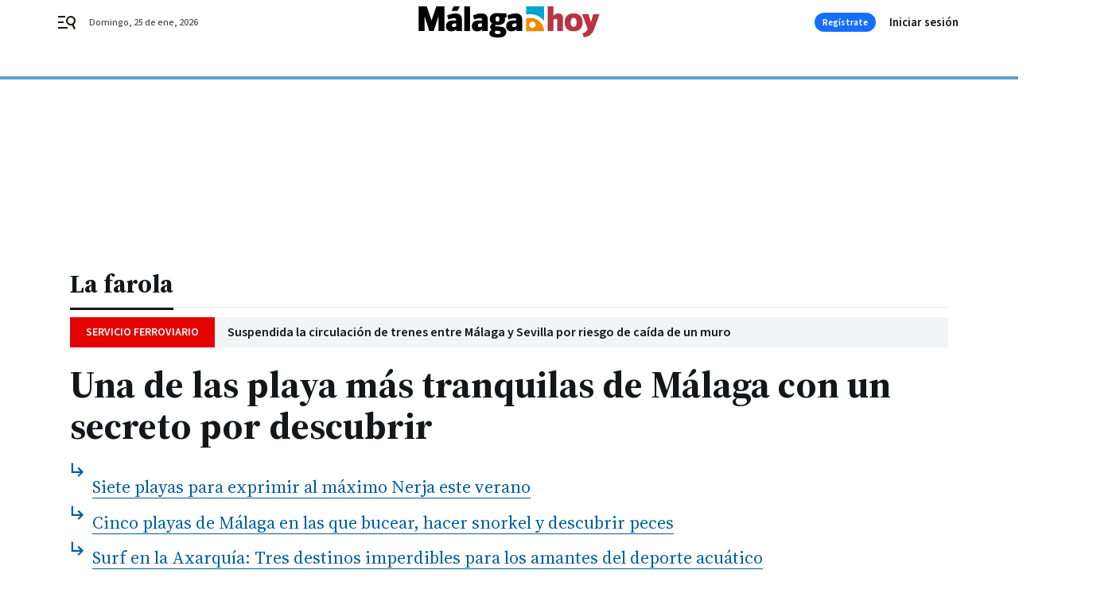

--- FILE ---
content_type: application/javascript
request_url: https://www.malagahoy.es/malagahoy/app.h-a648188b26831f4a95a4.js
body_size: 67095
content:
!function(){var e,t,i,s,a={9514:function(e,t,i){"use strict";i.d(t,{Z:function(){return o}});var s=i(4206),a=i.n(s);const r=a().create();r.defaults.timeout=1e4,r.interceptors.response.use((e=>{const t=e.data.response||e.data;if(e.data.httpCode>=500){const i=new Error("");throw i.apiInfo={type:"API Catch 500!",text:"An error occurred while making the request. Please try again later.",status:e.data.httpCode,data:t},i}return t}),(function(e){if(a().isCancel(e)){const t=new Error(e);throw"ECONNABORTED"===e.code&&(t.apiInfo={type:"API Timeout!",text:"Unable to connect to the server. Please try again later."}),t}!function(e){if(400===e.response.status){const t=new Error(e);throw t.apiInfo={type:"API Catch 400!",text:"The resource was not found on the server. Please try again later.",status:e.response.status,data:e.response.data},t}}(e),function(e){if(401===e.response.status){const t=new Error(e);throw t.apiInfo={type:"API Catch 401!",text:"You are not authorized to perform this operation.",status:e.response.status,data:e.response.data},t}}(e),function(e){if(403===e.response.status){const t=new Error(e);throw t.apiInfo={type:"API Catch 403!, Forbidden operation",text:"You are not authorized to perform this operation.",status:e.response.status,data:e.response.data},t}}(e),function(e){if(404===e.response.status){const t=new Error(e);throw t.apiInfo={type:"API Catch 404!",text:"The resource was not found on the server. Please try again later.",status:e.response.status,data:e.response.data},t}}(e),function(e){if(412===e.response.status){const t=new Error(e);throw t.apiInfo={type:"API Catch 412!",text:"Precondition failed. Please try again later.",status:e.response.status,data:e.response.data},t}}(e),function(e){if(e.response.status>=500){const t=new Error(e);throw t.apiInfo={type:"API Catch 500!",text:"An error occurred while making the request. Please try again later.",status:e.response.status,data:e.response.data},t}}(e)}));var o=r},6995:function(e,t,i){"use strict";var s=i(1994),a=i.n(s),r=i(9108),o=i.n(r),n=i(4091),l=i(6970),d=JSON.parse('{"archive.no-results":"Actualment no hi ha continguts per a aquesta newsletter.","common.relacionado":"Relacionat","common.go-to-content":"Anar al contingut","common.temas-relacionados":"Temes relacionats","common.archivo-icono":"Document","common.archivo-button":"Consulta\'l","common.newsletter-icon":"En vols saber més?","common.newsletter-titulo":"Subscriu-te al nostre butlletí","common.newsletter-email":"Correu electrònic","common.newsletter-button":"Subscriu-m\'hi","common.newsletter-checkbox":"Accepte la política de privacitat","common.recirculacion":"Àudio","common.paywall-titulo":"Només per a usuaris registrats en Eru. Accedix per a veure\'n el contingut.","common.paywall-button":"Accedeix","common.mas":"Més","common.secciones":"Seccions","common.menos":"Menys","common.update":"Actualitzat","common.copied":"Enllaç copiat","common.all":"Tots","common.share":"Comparteix a :rrss","common.goto":"Anar a :rrss","common.download":"Descargar","common.nav":"Navegació","content.share-via":"via","poll.vote":"Vota","poll.poll-result-title":"Gràcies per participar-hi.","poll.inactive":"La votació ha finalitzat.","poll.not-started":"La votació no s\'ha iniciat. Estarà activa el dia:","poll.modal-title":"No pots votar","poll.modal-text":"Per poder votar, primer has d\'iniciar sessió amb el teu compte d\'Eru.","poll.button-login":"Inicia sessió","poll.button-close":"Cancel·la","live.cintillo":"En directe","live.update":"Hi ha noves actualitzacions","live.posts-titulo":"Últimes actualitzacions","live.post-meses-enero":"gener","live.post-meses-febrero":"febrer","live.post-meses-marzo":"març","live.post-meses-abril":"abril","live.post-meses-mayo":"maig","live.post-meses-junio":"juny","live.post-meses-julio":"juliol","live.post-meses-agosto":"agost","live.post-meses-septiembre":"setembre","live.post-meses-octubre":"octubre","live.post-meses-noviembre":"novembre","live.post-meses-diciembre":"desembre","live.post-hace":"Fa","live.post-minuto":"minut","live.post-minutos":"minuts","live.post-hora":"hora","live.post-horas":"hores","live.post-vermas":"En vull veure més","live.post-ver-mas":"Més","live.post-ver-menos":"Menys","header.home-directos-button":"Directes","header.home-apuntat":"Erua-t\'hi","header.home-perfil-menu1":"El meu perfil","header.home-perfil-menu2":"Continguts guardats","header.home-perfil-menu3":"Autors preferits","header.home-perfil-menu4":"El meus fill i filles","header.home-perfil-logout":"Tanca la sessió","header.home-hamburguesa-button":"Directes","header.home-busqueda":"Cercar continguts","header.home-directos-cards-titulo":"Directes","header.home-directos-cards-button1":"Mira-ho","header.home-directos-cards-button2":"Escolta-ho","header.busqueda-titulo":"resultats","header.busqueda-menu1":"Tot","header.busqueda-menu2":"Notícies","header.busqueda-menu3":"Altres continguts","header.az-titulo":"Programes","header.user.login":"Accedeix","header.user.register":"Registra-t\'hi","header.enter-parent":"Accés per a pares o tutors","footer.rrss":"Segueix-nos:","footer.apps":"Descobreix les nostres apps:","footer.appsysmarttv":"Descobreix totes les nostres apps i Smart TV","footer.copyright":"© Bitban 2024, tots els drets reservats","footer.explore":"Explora Eru","shows.calendario-lunes":"Dilluns","shows.calendario-martes":"Dimarts","shows.calendario-miercoles":"Dimecres","shows.calendario-jueves":"Dijous","shows.calendario-viernes":"Divendres","shows.calendario-sabado":"Dissabte","shows.calendario-domingo":"Diumenge","shows.rrss":"Segueix-nos","shows.vermas":"En vull veure més","show.rating":"Edat recomanada","show.audio-dual":"Àudio dual","show.signs":"Llengua de signes","show.subtitled":"Subtitulat per a sords","show.audio":"Àudio descriptiu","show.version":"Versió","vod.temporada":"Temporada","vod.capitulo":"Capítol","vod.duracion":"Duració","vod.vigencia-inicio":"Contingut disponible fins a:","vod.vigencia-fin":"Contingut no disponible","vod.alternativo":"Emissió alternativa per web i apps","lives.cards-titulo":"En directe ara","schedule.canal1":"En directe ara","schedule.error":"No s\'ha trobat programació per a aquest dia.","schedule.title":"Programació","board.modulo-vermas":"En vull veure més","board.modulo-eltiempo-titulo":"L\'oratge","board.modulo-eltiempo-buscador":"Busca un municipi","board.modulo-eltiempo-humedad":"humitat","login.rrss-titulo":"Accedeix amb","login.email-titulo":"O amb el teu correu electrònic","login":{"email-titulo":"Accedeix amb el teu correu electrònic","campo-email":"Correu electrònic","campo-password":"Contrasenya","campo-password-placeholder":"Mínim 8 caràcters, majúsc. i minúsc.","campo-password-hint":"Se t\'ha oblidat la <button type=\\"button\\">contrasenya</button>?","registro-hint":"Encara no tens un compte? <a href=\':url\' title=\\"Crea\'l\\">Crea\'l</a>.","button":"Accedeix","error-message":"Correu electrònic o contrasenya incorrecta.","error-message2":"Número de membre o PIN incorrecte.","user-not-validated-message":"Has de validar primer la teua adreça de correu electrònic per a poder iniciar sessió. Et vam enviar un correu amb les instruccions en el moment del registre. Fes clic ací si vols tornar a rebre\'l. Recorda mirar també en la bústia de correu brossa!","validation-email-sent":"Email de validació enviat","passwordResetSent":"Has sol·licitat un canvi de contrasenya. T\'hem enviat un correu electrònic on trobaràs les instruccions. Mira també en la bústia del correu brossa.","passwordChanged":"Contrasenya actualitzada correctament","errorNotificationLegacy":"Per seguretat, és necessari que crees una nova contrasenya per a poder iniciar sessió.  T\'hem enviat un correu electrònic on trobaràs les instruccions. Mira també en la bústia del correu brossa."},"PASSWORD RECOVERY":"","password-recovery":{"title":"Restablir contrasenya","campo-email":"Correu electrònic","button":"Sol·licitar canvi de contrasenya","back":"Torna arrere","description":"T\'enviarem un correu electrònic amb les instruccions per restablir la contrasenya.","errors":{"userNotFound":"El correu electrònic que has introduït no correspon a cap usuari."}},"password-reset.title":"Restablir contrasenya","password-reset.campo-password":"Nova contrasenya","password-reset.campo-password-placeholder":"Mínim 8 caràcters, majúscules i minúscules","password-reset.campo-password-repeat":"Confirmar contrasenya","password-reset.button":"Canvia la contrasenya","register.rrss-titulo":"Accedeix amb:","register.rrss-step2-titulo":"Benvingut, benvinguda a Eru","register.rrss-step2-descripcion":"Confirma les dades del teu perfil.","TODORSSregister.email-titulo":"O amb el teu correu electrònic","register.email-titulo":"Accedeix amb el teu correu electrònic","register.campo-nick":"Nick","register.campo-nombre":"Nom","register.campo-apellidos":"Cognoms","register.campo-fecha":"Data de naixement","register.campo-email":"Correu electrònic","register.campo-password":"Contrasenya","register.campo-password-placeholder":"Mínim 8 caràcters, majúsc. i minúsc.","register.campo-checkbox":"Accepte les <a href=\':urlconditions\' title=\'condicions legals\'>condicions legals</a> i la <a href=\':urlpolitic\' title=\'política de privacitat\'>política de privacitat</a>.","register.login-hint":"Ja hi estàs registrat? <a href=\':url\' title=\'Accedeix\'>Accedeix</a>.","register.button":"Crea el compte","register.error-message":"No s\'ha pogut crear el compte.","register-confirmation.titulo":"Benvingut, benvinguda a Eru","register-confirmation.descripcion":"Hem enviat un correu de confirmació per a completar el registre.","register-confirmation.button":"Iniciar sessió","register-error.titulo":"Hi ha hagut un error en activar el compte.","register-error.descripcion":"No s\'ha completat el registre. Prova-ho més tard.","register-delete.title":"Elimina el compte","register-delete.text":"Estàs segur que vols eliminar el compte de manera definitiva? Aquesta acció no es pot desfer.","register-delete.button-confirm":"Elimina el compte","register-delete.button-cancel":"Cancel·la","register-email-valid.titulo":"Benvingut, benvinguda a :site","register-email-valid.descripcion":"Gràcies per confiar en nosaltres. Inicieu sessió per accedir i començar a gaudir de tots els avantatges.","register-email-error.titulo":"Error en crear el compte","register-email-error.descripcion":"No s\'ha pogut completar el registre. Si us plau, intenta-ho de nou més tard.","register.error-server.EMAIL_ALREADY_IN_USE":"L\'email ja està en ús.","register.error-server.NICK_ALREADY_IN_USE":"L\'email ja està en ús.","register.error-server.INVALID_FIELD":"Les dades introduïdes no són vàlides","register.error-server.INVALID_FIELDS":"Les dades introduïdes no són vàlides","register.error-server.UNKNOWN_ERROR":"Les dades introduïdes no són vàlides","register.error-server.INVALID_CREDENTIALS":"Les dades introduïdes no són vàlides","register.error-server.REQUIRED_FIELD":"Les dades introduïdes no són vàlides","profile.user":"Perfil d\'usuari","profile.user-edit":"Editar perfil","profile.subscription":"Subscripció","profile":{"tab-perfil":"El meu perfil","tab-preferidos":"Guardats","tab-autores":"Autors","tab-hijos":"Els meus fills i filles","tab-cerrar":"Sortir","perfil-titulo":"El meu perfil","perfil-campo-nombre":"Nom","perfil-campo-nick":"Nick","perfil-campo-apellidos":"Cognoms","perfil-campo-fecha":"Data de naixement","perfil-campo-email":"Correu electrònic","perfil-password-titulo":"Canvia la contrasenya","perfil-campo-password":"Contrasenya","perfil-campo-new-password":"Nova contrasenya","perfil-campo-repeat-password":"Confirma la nova contrasenya","perfil-campo-password-placeholder":"Mínim 8 caràcters, majúscules i minúscules","perfil-button":"Canvia les dades","perfil-notificación-exito":"Canvis guardats","perfil-notificación-alerta":"No s\'han pogut desar els canvis. Prova-ho més tard.","perfil-notificación-credentials":"Contrasenya introduïda incorrecta.","perfil-newsletter-titulo":"Butlletí","perfil-newsletter-checkbox":"<p>Em vull subscriure al butlletí informatiu.</p><p>En subscriure\'t, acceptes les <a href=\':urlconditions\' title=\'condicions legals\'>condicions legals</a> i la <a href=\':urlpolitic\' title=\'política de privacitat\'>política de privacitat</a>.</p>","perfil-eliminarcuenta":"<a href=\':url\' title=\'Elimina el compte\'>Elimina el compte</a> de manera definitiva.","favoritos-titulo":"Els meus preferits","favoritos-card-button":"Ver contenido","favoritos-vacio":"Actualment no has guardat cap preferit.","autores-vacio":"Actualmente no has guardado ningún autor.","autores-card-button":"Ver Autor/a"},"newsletter.browser-hint":"Fes clic aquí per veure el butlletí al navegador","newsletter.browser-hint-1":"Fes clic","newsletter.browser-hint-2":"aquí","newsletter.browser-hint-3":"per veure el butlletí al navegador","newsletter.placeholder":"Introdueix el teu correu electrònic","newsletter.modal-text":"Gràcies per subscriure\'t al nostre bulleti.","newsletter.modal-button":"Accepta","newsletter.button":"Envia","newsletter.author-follow":"Autors que segueixes","newsletter.author-interest":"Autors que et poden interessar","newsletter.ad":"Publicitat","contact.titulo":"Contacte","contact.subtitulo":"Eru","contact.descripcion":"Si vols posar-te en contacte amb Eru Mèdia, ompli aquest formulari.","contact.campo-nombre":"Nom i cognoms","contact.campo-email":"Correu electrònic","contact.campo-asunto":"Assumpte","contact.campo-mensaje":"Missatge","contact.button":"Enviar missatge","contact.checkbox-legal":"Accepte les <a href=\':urlconditions\' target=\'_blank\' title=\'condicions legals\'>condicions legals</a> i la <a href=\':urlpolitic\' target=\'_blank\' title=\'política de privacitat\'>política de privacitat.</a>","contact.checkbox-comercial":"Desitge rebre comunicacions comercials relatives a productes i serveis similars.","contact.titulo-otros":"Altres vies de contacte","contact.descripcion1-otros":"Adreça: <a href=\'https://www.google.com/maps/place/%C3%80+Punt+M%C3%A8dia/@39.5106635,-0.4266174,17z/data=!3m1!4b1!4m5!3m4!1s0xd604512344f1e21:0x35cc215c8a52defe!8m2!3d39.5106635!4d-0.4244287\' target=\'_blank\' title=\'Adreça\'>Ctra. del Polígon d\'accés a Ademús, s/n, 46100, Burjassot, València.</a>","contact.descripcion2-otros":"Correu electrònic: <a href=\'mailto:contacte@erumedia.es\' target=\'_blank\' title=\'mail\'>contacte@erumedia.es</a>","contact.descripcion3-otros":"Telèfon: <a href=\'tel:962825500\' target=\'_blank\' title=\'telefon\'>96 282 55 00</a>","contact.modal-title":"Missatge enviat","contact.modal-text":"Gràcies per posar-te en contacte amb nosaltres.","contact.modal-button":"Acceptar","module.contact.name":"Nom","module.contact.position":"càrrec","module.contact.company":"Empresa","module.contact.email":"Email","module.contact.description":"Comentari","module.contact.phone":"Telèfon (opcional)","module.contact.button":"enviar dades","module.contact.modal-title":"Dades enviades correctament","module.contact.modal-text":"Gràcies per posar-te en contacte amb nosaltres.","module.contact.modal-button":"Acceptar","mail.correct":"T\'has registrat correctament en la plataforma d\'Eru Mèdia. Per a acabar el procés i poder iniciar sessió amb el teu compte d\'usuari, confirma el teu correu electrònic fent clic en","mail.link":"aquest enllaç","mail.confirm-email":"Confirmar correu electrònic","mail.new-password":"Per a poder establir una contrasenya nova en el teu perfil, només has de fer clic en","mail.steps":"i completar els passos","mail.create-new-password":"Crea una nova contrasenya","mail.ignore":"Si no has sigut tu qui ho ha sol·licitat, ignora i esborra aquest correu. La contrasenya no es canviarà i el teu compte es mantindrà tal qual","ugc":{"error-pregunta":"Ha de respondre a la pregunta.","error-message":"El servidor no respon. Prova d\'ací a uns minuts.","error-uploading-file":"No ha estat possible completar l\'enviament de l\'arxiu. Prova d\'ací a uns minuts.","error-image-size":"La imatge no pot superar els 8 MB.","error-video-size":"El vídeo no pot superar els 500 MB.","error-term":"Has d\'acceptar les condicions legals i la política de privacitat."},"ugc.titulo":"Participa","ugc.descripcion":"Descripció","ugc.campo-nombre":"Nom i cognoms","ugc.campo-email":"Correu electrònic","ugc.button-imagen":"Carrega una imatge","ugc.button-video":"Carrega un vídeo","ugc.button-enviar":"Envia el contingut","ugc.paywall-descripcion":"Formulari només per a usuaris registrats en Eru. Inicia sessió per a enviar continguts.","ugc.paywall-button":"Inicia","ugc.modal-title":"Contingut enviat","ugc.modal-text":"Gràcies per enviar el contingut.","ugc.modal-button":"Accepta","ugc.button":"Envia","ugc.leavewarning":"S\'avortarà la creació de la seua participació. Està segur que desitja abandonar la pàgina?","digitalinterview":{"error-pregunta":"Ha de respondre a la pregunta.","error-message":"El servidor no respon. Prova d\'ací a uns minuts.","error-uploading-file":"No ha estat possible completar l\'enviament de l\'arxiu. Prova d\'ací a uns minuts.","error-image-size":"La imatge no pot superar els 8 MB.","error-video-size":"El vídeo no pot superar els 500 MB.","error-term":"Has d\'acceptar les condicions legals i la política de privacitat."},"digitalinterview.titulo":"Participa","digitalinterview.descripcion":"Descripció","digitalinterview.campo-nombre":"Nom","digitalinterview.campo-apellidos":"Cognoms","digitalinterview.campo-email":"Correu electrònic","digitalinterview.campo-pregunta":"Pregunta:","digitalinterview.button-imagen":"Carrega una imatge","digitalinterview.button-video":"Carrega un vídeo","digitalinterview.button-enviar":"Envia el contingut","digitalinterview.paywall-descripcion":"Formulari només per a usuaris registrats en Eru. Inicia sessió per a enviar continguts.","digitalinterview.paywall-button":"Inicia","digitalinterview.modal-title":"Contingut enviat","digitalinterview.modal-text":"Gràcies per enviar el contingut.","digitalinterview.modal-button":"Accepta","digitalinterview.button":"Envia pregunta","digitalinterview.leavewarning":"S\'avortarà la creació de la seua participació. Està segur que desitja abandonar la pàgina?","digitalinterview.limitePreguntasEnviadas":"Has arribat al límit màxim de preguntes que pot enviar un mateix usuari a una franja de temps determinada. Podràs tornar a enviar preguntes transcorregut aquest temps. Moltes gràcies per participar-hi!","401.titulo":"Error 401","401.descripcion":"No tens permisos per a veure aquesta pàgina.","403.titulo":"Error 403","403.descripcion":"No tens permisos per a veure aquesta pàgina.","410.titulo":"Error 410","410.descripcion":"La pàgina que busques ja no existeix.","404.titulo":"Error 404","404.descripcion":"No trobem la pàgina que busques.","500.titulo":"Error 500","500.descripcion":"El servidor no respon. Prova d\'ací a uns minuts.","404.button":"Torna a la portada","validation":{"confirmed":"El :_target_ no coincideix","confirmed_campo-pin":"El PIN no coincideix","confirmed_campo-password":"La contrasenya no coincideix","digits":"El :_field_ ha de ser numèric i ha de contindre exactament :_length_ dígits.","email":"El correu electrònic ha de ser vàlid","min":"La :_field_ ha de tindre almenys :_length_ caràcters","min-nick":"El :_field_ ha de tindre almenys :_length_ caràcters","required":"El camp :_field_ és obligatori","required_email":"El correu electrònic és obligatori","required_password":"La contrasenya és obligatòria","required_campo-direccio":"El domicili complet és obligatori","required_campo-zip":"El codi postal és obligatori","required_poblacion":"El nom del municipi és obligatori","required_provincia":"El nom de la província és obligatori","required_pais":"El nom del país és obligatori","required_campo-nombre":"El nom és obligatori","required_campo-apellidos":"Els cognoms són obligatoris","required_campo-fecha":"La data de naixement és obligatòria","required_campo-pin":"El PIN és obligatori","required_pin-repeat":"Confirmar el PIN és obligatori","required_campo-telefono":"El telèfon és obligatori","required_campo-nif":"El  NIF o NIE és obligatori","required_campo-numero-socio":"El número de carnet és obligatori","required_repeat-password":"És obligatori repetir la contrasenya ","upperlower":"El camp :_field_ ha de tindre majúscules i minúscules.","upperlower_password":"La contrasenya ha de contindre majúscules i minúscules","age":"Has de tindre almenys 13 anys per a poder registrar-te. Et suggerim que et facis membre de \\"La Colla\\".","numeric":"El :_field_ ha de ser numèric","numeric_campo-zip":"El codi postal ha de contindre com a mínim 5 caràcters","nif":"El NIF o NIE ha de ser vàlid.","alpha":"El camp :_field_ no pot contindre números","alpha_campo-numero-socio":"El número de carnet només ha de contindre xifres","alpha_poblacion":"El nom del municipi no pot contindre números.","alpha_provincia":"El nom de la província no pot contindre números.","alpha_pais":"El nom del país no pot contindre números.","maxAge":"Has de tindre menys de 13 anys per a poder registrar-te.","term":"Has d\'acceptar les condicions legals i la política de privacitat per a poder registrar-te.","nick":"El nick no es valido o ya esta en uso"},"blog.sobre-el-blog":"Sobre el bloc","blog.autores":"Autors/ores","like-modal.title":"Guardar els preferits","like-modal.text":"Per a poder guardar com a preferit, primer has d\'iniciar sessió amb el teu compte d\'Eru.","like-modal.button-login":"Inicia sessió","like-modal.button-cancel":"Cancel·la","search.search":"Buscar continguts","search.error":"Introdueix almenys tres caràcters per a fer una cerca.","search.no-results":"La cerca :text no ha obtingut cap resultat. Revisa el que has escrit o prova amb una altra paraula.","blog.see-more":"Veure post","blog.our-blogs":"Els nostres blocs","last-hour.header":"Última hora:","comments":{"comments":"Afegeix un comentari | 1 Comentari | Veure els :n comentaris","join":"Per a participa a la conversa tens que iniciar sessió o registrar-te.","terms":"Normes d\'ús","report":"Denunciar","reported":"Comentari denunciat","report-message":"¡Gràcies por enviar el teu reporti!. El teu reporti serà estudiat","post":"Publicar comentari","post-placeholder":"Escriu el que opines (màxim 500 caràcters).","post-message":"¡Gràcies per participar! El teu comentari apareixerà publicat després de la seva revisió","error-message":"No s\'ha pogut publicar el comentari. Torna a intentar-ho més tard.","reply":"Respondre","cancel":"Cancel·lar","load-more":"Veure més comentaris","see-comments":"Veure els comentaris","closed":"Els comentaris estan tancats. Ja no és possible comentar","voted":"Només es pot votar un cop","modal-title-vote":"No pots votar","modal-title-report":"No pots reportar","modal-title":"No pots :text","modal-text":"Per poder :text, primer has d\'iniciar sessió amb el teu compte de BBNX.","modal-text-vote":"Per poder votar un comentari, primer has d\'iniciar sessió amb el teu compte de :site.","modal-text-report":"Per poder votar, primer has d\'iniciar sessió amb el teu compte de BBNX.","button-login":"Inicia sessió","button-close":"Cancel·lar","show-replies":"Mostrar respostes","hide-replies":"Oculta respostes","name":"nom","surname":"cognom","nick":"nick","email":"email","birthdate":"Data de naixement","no-registered":"La informació del vostre compte està incompleta. Deu completar el seu :faildata. Si us plau, dirigiu-vos al <a href=\':url-completedata\'>vostre compte</a> i completeu els camps obligatoris per poder fer un comentari","no-registered-data":"La informació del vostre compte està incompleta. Si us plau, dirigiu-vos al <a href=\':url-completedata\'>vostre compte</a> i completeu els camps obligatoris per poder fer un comentari","orderby-newest":"Més recents","orderby-oldest":"Més antics","orderby-best":"Millors"},"search.author":"Cercar autor","tags.title":"Temes relacionats","related-news.title":"Notícies relacionades","events":{"eventdetail":"Detalls de l\'event"},"icon-comments":"comentarios","searcher.any":"Cualsevol","searcher.yesterday":"Ahir","searcher.last24hours":"Darreres 24 hores","searcher.today":"Avui","searcher.lastWeek":"Darrera setmana","searcher.lastMonth":"Darrer mes","searcher.lastYear":"Darrer any","searcher.tomorrow":"Demà","searcher.nextWeek":"Propera setmana","searcher.nextWeekend":"Proper cap de setmana","searcher.nextMonth":"Proper mes","searcher.thisMonth":"Aquet mes","searcher.nextYear":"Proper any","searcher.not-results":"No hi ha resultats","searcher.range":"Rang específic","searcher.from":"Des de","searcher.to":"Fins a","searcher.results":"resultats","content.archive":"Hemeroteca","content.agenda":"Agenda","content.searcher":"Cerca","searcher.archive":"Hemeroteca","searcher.searcher":"Cerca","searcher.article":"Notícia","searcher.interview":"Entrevista","searcher.opinion":"Opinió","searcher.longform":"Reportatge","searcher.video":"Vídeo","searcher.videoembed":"Vídeo Embed","searcher.test":"Test","searcher.poll":"Enquesta","searcher.blogpost":"Blog Post","searcher.audio":"Audio","searcher.photogallery":"Fotogaleria","searcher.live":"Minut a minut","searcher.streaming":"Directe","searcher.file":"Arxiu","searcher.external":"Extern","searcher.ugc":"Convocatòria UGC","searcher.ugcparticipation":"Convocatòria UGC","searcher.digitalinterview":"Entrevista Digital","searcher.scrollytelling":"Reportatge Multimedia","searcher.event":"Event","coming-events.button":"Veure tots els events","coming-events.button-results":":results resultats, veure tots","coming-events.button-results-min":":results resultats, netejar filtres","contact.error":"No s\'ha pogut enviar el missatge. Intenta-ho més tard"}'),c=JSON.parse('{"archive.no-results":"Actualmente no existen contenidos para esta newsletter.","common.relacionado":"Relacionado","common.go-to-content":"Ir al contenido","common.temas-relacionados":"Temas relacionados","common.archivo-icono":"Documento","common.archivo-button":"Consúltalo","common.newsletter-icon":"¿Quieres saber más?","common.newsletter-titulo":"Suscríbete a nuestro boletín","common.newsletter-email":"Correo electrónico","common.newsletter-button":"Suscríbeme","common.newsletter-checkbox":"Acepta la política de privacidad","common.recirculacion":"Audio","common.paywall-titulo":"Solo para usuarios registrados en :site. Accede para ver el contenido.","common.paywall-button":"Accede","common.mas":"Más","common.secciones":"Secciones","common.menos":"Menos","common.update":"Actualizado","common.copied":"Enlace copiado","common.all":"Todos","common.share":"Compartir en :rrss","common.goto":"Ir a :rrss","common.download":"Descargar","common.nav":"Navegación","content.share-via":"vía","poll.vote":"Vota","poll.poll-result-title":"Gracias por participar.","poll.inactive":"La votación ha finalizado.","poll.not-started":"La votación no ha iniciado. Estará activa el día:","poll.modal-title":"No puedes votar","poll.modal-text":"Para poder votar, primero has de iniciar sesión con tu cuenta de :site.","poll.button-login":"Inicia sesión","poll.button-close":"Cancelar","live.cintillo":"En directo","live.update":"Hay nuevas actualizaciones","live.posts-titulo":"Últimas actualizaciones","live.post-meses-enero":"enero","live.post-meses-febrero":"febrero","live.post-meses-marzo":"marzo","live.post-meses-abril":"abril","live.post-meses-mayo":"mayo","live.post-meses-junio":"junio","live.post-meses-julio":"julio","live.post-meses-agosto":"agosto","live.post-meses-septiembre":"septiembre","live.post-meses-octubre":"octubre","live.post-meses-noviembre":"noviembre","live.post-meses-diciembre":"diciembre","live.post-hace":"Hace","live.post-minuto":"minuto","live.post-minutos":"minutos","live.post-hora":"hora","live.post-horas":"horas","live.post-vermas":"Quiero ver más","live.post-ver-mas":"Más","live.post-ver-menos":"Menos","live.view-more":"Ver más actualizaciones","header.home-directos-button":"Directos","header.home-apuntat":"Apúntate","header.home-perfil-menu1":"Mi perfil","header.home-perfil-menu2":"Contenidos guardados","header.home-perfil-menu3":"Autores favoritos","header.home-perfil-menu4":"Mis hijos e hijas","header.home-perfil-logout":"Cerrar sesión","header.home-hamburguesa-button":"Directos","header.home-busqueda":"Buscar contenidos","header.home-directos-cards-titulo":"Directos","header.home-directos-cards-button1":"Míralo","header.home-directos-cards-button2":"Escúchalo","header.busqueda-titulo":"resultados","header.busqueda-menu1":"Todo","header.busqueda-menu2":"Noticias","header.busqueda-menu3":"Otros contenidos","header.az-titulo":"Programas","header.user.login":"Iniciar sesión","header.user.register":"Regístrate","header.enter-parent":"Acceso para padres y tutores","footer.rrss":"Síguenos:","footer.apps":"Descubre nuestras apps:","footer.appsysmarttv":"","footer.copyright":"© Joly Digital | Rioja 13, Entreplanta. 41001 Sevilla","footer.explore":"Explora :site","shows.calendario-lunes":"Lunes","shows.calendario-martes":"Martes","shows.calendario-miercoles":"Miércoles","shows.calendario-jueves":"Jueves","shows.calendario-viernes":"Viernes","shows.calendario-sabado":"Sábado","shows.calendario-domingo":"Domingo","shows.rrss":"Síguenos","shows.vermas":"Quiero ver más","show.rating":"Edad recomendada","show.audio-dual":"Audio dual","show.signs":"Lengua de signos","show.subtitled":"Subtitulado para sordos","show.audio":"Audio descriptivo","show.version":"Versión","vod.temporada":"Temporada","vod.capitulo":"Capítulo","vod.duracion":"Duración","vod.vigencia-inicio":"Contenido disponible hasta:","vod.vigencia-fin":"Contenido no disponible","vod.alternativo":"Emisión alternativa para web y apps","lives.cards-titulo":"En directo ahora","schedule.canal1":"En directo ahora","schedule.error":"No se ha encontrado programación para estos días.","schedule.title":"Programación","board.modulo-vermas":"Quiero ver más","board.modulo-eltiempo-titulo":"El tiempo","board.modulo-eltiempo-buscador":"Buscar un municipio","board.modulo-eltiempo-humedad":"humedad","login.rrss-titulo":"Accede con","login.email-titulo":"O con tu correo electrónico","login":{"email-titulo":"Accede con tu correo electrónico","campo-email":"Correo electrónico","campo-password":"Contraseña","campo-password-placeholder":"Mínimo 8 caracteres, may. y minúsc.","campo-password-hint":"¿Has olvidado la <button type=\\"button\\">contraseña</button>?","registro-hint":"¿Aún no tienes una cuenta? <a href=\':url\' title=\\"Créala\\">Créala</a>.","button":"Accede","error-message":"Correo electrónico o contraseña incorrectos.","error-message2":"Número de miembro o PIN incorrecto.","user-not-validated-message":"Debes validar primero tu dirección de correo electrónico para poder iniciar sesión. Te enviamos un correo con las instrucciones en el momento del registro. Haz clic aquí si quieres volver a recibirlo. Recuerda mirar también en el buzón de Spam.","validation-email-sent":"Email de validación enviado","passwordResetSent":"Has solicitado un cambio de contraseña. Te hemos enviado un correo electrónico donde encontrarás las instrucciones. Recuerda mirar también en el buzón de Spam.","passwordChanged":"Contraseña actualizada correctamente","errorNotificationLegacy":"Por seguridad, es necesario que crees una nueva contraseña para poder iniciar sesión. Te hemos enviado un correo electrónico donde encontrarás las instrucciones. Recuerda mirar también en el buzón de Spam."},"PASSWORD RECOVERY":"","password-recovery":{"title":"Restablecer contraseña","campo-email":"Correo electrónico","button":"Solicitar cambio de contraseña","back":"Volver atrás","description":"Te enviaremos un correo electrónico con las instrucciones para restablecer tu contraseña.","errors":{"userNotFound":"El correo electrónico que has introducido no corresponde a ningún usuario."}},"password-reset.title":"Restablecer contraseña","password-reset.campo-password":"Nueva contraseña","password-reset.campo-password-placeholder":"Mínimo 8 caracteres, may. y minúsc.","password-reset.campo-password-repeat":"Confirmar contraseña","password-reset.button":"Cambiar contraseña","register.title":"Crea una cuenta con:","register.title-mail":"O con tu email","register.data-account":"Datos de mi cuenta","register.nick":"Nombre de usuario","register.email":"Email","register.password":"Contraseña","register.password-placeholder":"Mínimo 8 caracteres, may. y minúsculas","register.data-personal":"Datos personales","register.name":"Nombre","register.surname":"Apellidos","register.birthdate":"Fecha de nacimiento","register.phone":"Teléfono","register.data-postal":"Datos postales","register.country":"País","register.province":"Provincia","register.city":"Localidad","register.address":"Dirección postal","register.postal-code":"Código postal","register.legal":"Acepta las <a href=\':urlconditions\' title=\'condiciones legales\'>condiciones legales</a> y la <a href=\':urlpolitic\' title=\'política de privacidad\'>política de privacidad</a>.","register.button":"Regístrate","register.login-hint":"¿Ya tienes una cuenta? <a href=\':url\' title=\'Accede\'>Inicia sesión.</a>.","validation.phone":"Introduce un número de teléfono correcto","register.rrss-titulo":"Accede con:","register.rrss-step2-titulo":"Bienvenido, bienvenida a :site","register.rrss-step2-descripcion":"Confirma los datos de tu perfil.","register.email-titulo":"Accede con tu correo electrónico","register.email-titulo-register":"Regístrate con tu correo electrónico","register.campo-nombre":"Nombre","register.campo-nick":"Nombre de usuario","register.campo-apellidos":"Apellidos","register.campo-fecha":"Fecha de nacimiento","register.campo-email":"Correo electrónico","register.campo-password":"Contraseña","register.campo-password-placeholder":"Mínimo 8 caracteres, may. y minúsc.","register.campo-checkbox":"Acepta las <a href=\':urlconditions\' title=\'condiciones legales\'>condiciones legales</a> y la <a href=\':urlpolitic\' title=\'política de privacidad\'>política de privacidad</a>.","register.error-message":"No se ha podido crear la cuenta.","register-confirmation.titulo":"Bienvenido, bienvenida a :site","register-confirmation.descripcion":"Hemos enviado un correo de confirmación para completar el registro.","register-confirmation.button":"Iniciar sesión","register-error.titulo":"Ha habido un error en la activación de la cuenta","register-error.descripcion":"El registro no se ha completado. Inténtalo más tarde.","register-delete.title":"Elimina la cuenta","register-delete.text":"¿Estás seguro de querer eliminar la cuenta de manera definitiva? Esta acción no se puede deshacer.","register-delete.button-confirm":"Elimina la cuenta","register-delete.button-cancel":"Cancela","register-email-valid.titulo":"Bienvenido, bienvenida a :site","register-email-valid.descripcion":"Gracias por confiar en nosotros. Inicia sesión para acceder y empezar a disfrutar de todas las ventajas.","register-email-error.titulo":"Error al crear la cuenta","register-email-error.descripcion":"El registro no se ha podido completar. Por favor, inténtalo de nuevo más tarde.","register.error-server.EMAIL_ALREADY_IN_USE":"El email ya está en uso.","register.error-server.NICK_ALREADY_IN_USE":"El nick ya está en uso.","register.error-server.INVALID_FIELD":"Los datos introducidos no son válidos.","register.error-server.INVALID_FIELDS":"Los datos introducidos no son válidos.","register.error-server.UNKNOWN_ERROR":"Los datos introducidos no son válidos.","register.error-server.INVALID_CREDENTIALS":"Los datos introducidos no son válidos.","register.error-server.REQUIRED_FIELD":"Los datos introducidos no son válides.","profile.user":"Perfil de usuario","profile.user-edit":"Editar perfil","profile.subscription":"Mi suscripción","profile":{"tab-perfil":"Mi perfil","tab-preferidos":"Favoritos","tab-autores":"Autores","tab-newsletters":"Boletines","tab-cerrar":"Salir","perfil-titulo":"Mi perfil","perfil-campo-nombre":"Nombre","perfil-campo-nick":"Nick","perfil-campo-apellidos":"Apellidos","perfil-campo-fecha":"Fecha de nacimiento","perfil-campo-email":"Correo electrónico","perfil-password-titulo":"Cambia la contraseña","perfil-campo-password":"Contraseña","perfil-campo-new-password":"Nueva contraseña","perfil-campo-repeat-password":"Confirma la nueva contraseña","perfil-campo-password-placeholder":"Mínimo 8 caracteres, may. y minúsc.","perfil-button":"Cambia los datos","perfil-notificación-exito":"Cambios guardados","perfil-notificación-alerta":"No se han podido guardar los cambios. Inténtalo más tarde.","perfil-notificación-credentials":"Contraseña introducida incorrecta.","perfil-newsletter-titulo":"Boletín","perfil-newsletter-checkbox":"<p>Me quiero suscribir al boletín informativo.</p><p>Al suscribirte, aceptas las <a href=\':urlconditions\' title=\'condiciones legales\'>condiciones legales</a> y la <a href=\':urlpolitic\' title=\'política de privacidad\'>política de privacidad</a>.</p>","perfil-eliminarcuenta":"<a href=\':url\' title=\'Elimina la cuenta\'>Elimina la cuenta</a> de manera definitiva.","favoritos-titulo":"Mis preferidos","favoritos-card-button":"Ver contenido","favoritos-vacio":"Actualmente no has guardado ningún favorito.","autores-vacio":"Actualmente no has guardado ningún autor.","autores-card-button":"Ver Autor/a","newsletters-title":"Recibir Boletin","newsletters-subtitle":"Selecciona los boletines a los que quieres suscribirte.","newsletters-button":"Guardar cambios"},"newsletter.browser-hint":"Pulsa aquí para ver el boletín en el navegador","newsletter.browser-hint-1":"Pulsa","newsletter.browser-hint-2":"aquí","newsletter.browser-hint-3":"para ver el boletín en el navegador","newsletter.placeholder":"Correo electrónico","newsletter.modal-text":"Gracias por suscribirte a nuestro boletín.","newsletter.modal-button":"Aceptar","newsletter.button":"Suscribirse","newsletter.author-follow":"Autores que sigues","newsletter.author-interest":"Autores que te pueden interesar","newsletter.ad":"Publicidad","newsletter.error":"Ha habido un error puntual, inténtalo más tarde","newsletter-register.title":"Suscríbete a nuestro boletín","newsletter-register.description":"Recibe todas las mañanas las noticias que importan.","newsletter-register.textButton":"Suscribirse","contact.titulo":"Contacto","contact.subtitulo":"BBNX","contact.descripcion":"Si quieres ponerte en contacto con :site, rellena este formulario.","contact.campo-nombre":"Nombre y apellidos","contact.campo-email":"Correo electrónico","contact.campo-asunto":"Asunto","contact.campo-mensaje":"Mensaje","contact.button":"Enviar mensaje","contact.checkbox-legal":"Acepta las <a href=\':urlconditions\' target=\'_blank\' title=\'condiciones legales\'>condiciones legales</a> y la <a href=\':urlpolitic\' target=\'_blank\' title=\'política de privacidad\'>política de protección de datos.</a>","contact.checkbox-comercial":"Desea recibir comunicaciones comerciales relativas a productos y servicios similares.","contact.titulo-otros":"Otras vías de contacto","contact.descripcion1-otros":"Dirección: <a href=\'#\' target=\'_blank\' title=\'Dirección\'></a>","contact.descripcion2-otros":"Correo electrónico: <a href=\'mailto:#\' target=\'_blank\' title=\'mail\'>correo</a>","contact.descripcion3-otros":"Teléfono: <a href=\'tel:2946400\' target=\'_blank\' title=\'teléfono\'>(507) 294-6400</a>","contact.modal-title":"Mensaje enviado","contact.modal-text":"Gracias por ponerte en contacto con nosotros.","contact.modal-button":"Aceptar","module.contact.name":"Nombre","module.contact.position":"Cargo","module.contact.company":"Empresa","module.contact.email":"Email","module.contact.description":"Comentario","module.contact.phone":"Teléfono (opcional)","module.contact.button":"Enviar datos","module.contact.modal-title":"Datos enviados correctamente","module.contact.modal-text":"Gracias por ponerte en contacto con nosotros.","module.contact.modal-button":"Aceptar","mail.correct":"Te has registrado correctamente en la plataforma de Bitban :site. Para terminar el proceso y poder iniciar sesión con tu cuenta de usuario, confirma tu correo electrónico haciendo clic en","mail.link":"este enlace","mail.confirm-email":"Confirmar correo electrónico","mail.new-password":"Para poder establecer una nueva contraseña en tu perfil, haz clic en","mail.steps":"y completa los pasos","mail.create-new-password":"Crear una nueva contraseña","mail.ignore":"Si no has sido tú quien lo ha solicitado, ignora y borra ese correo. La contraseña no se cambiará y tu cuenta se mantendrá tal cual","ugc":{"error-pregunta":"Has de responder a la pregunta.","error-message":"El servidor no responde. Prueba en unos minutos.","error-uploading-file":"No ha sido posible completar el envío del archivo. Prueba en unos minutos.","error-image-size":"La imagen no puede superar los 5 MB.","error-video-size":"El vídeo no puede superar los 80 MB.","error-term":"Has de aceptar las condiciones legales y la política de privacidad."},"ugc.titulo":"Participa","ugc.descripcion":"Descripción","ugc.campo-nombre":"Nombre y apellidos","ugc.campo-email":"Correo electrónico","ugc.button-imagen":"Carga una imagen","ugc.button-video":"Carga un vídeo","ugc.button-enviar":"Envía el contenido","ugc.paywall-descripcion":"Formulario solo para usuarios registrados en :site. Inicia sesión para enviar contenidos.","ugc.paywall-button":"Iniciar","ugc.modal-title":"Contenido enviado","ugc.modal-text":"Gracias por enviar el contenido.","ugc.modal-button":"Aceptar","ugc.button":"Enviar","ugc.leavewarning":"Tu participación no se creará. ¿Estás seguro de que deseas abandonar la página?","ugc.questionText":"Tu participación","ugc.questionTitle":"Título","ugc.userSignature":"Firma","ugc.helper-text-image":"Formato soportado JPEG. Tamaño máximo de archivo :fileMaxSize.","ugc.helper-text-video":"Formato soportado MP4. Tamaño máximo de archivo :fileMaxSize.","digitalinterview":{"error-pregunta":"Has de responder a la pregunta.","error-message":"El servidor no responde. Prueba en unos minutos.","error-uploading-file":"No ha sido posible completar el envío del archivo. Prueba en unos minutos.","error-image-size":"La imagen no puede superar los 8 MB.","error-video-size":"El vídeo no puede superar los 500 MB.","error-term":"Has de aceptar las condiciones legales y la política de privacidad."},"digitalinterview.titulo":"Participa","digitalinterview.descripcion":"Descripción","digitalinterview.campo-nombre":"Nombre","digitalinterview.campo-apellidos":"Apellidos","digitalinterview.campo-email":"Correo electrónico","digitalinterview.campo-pregunta":"¿Cuál es tu pregunta?","digitalinterview.button-imagen":"Carga una imagen","digitalinterview.button-video":"Carga un vídeo","digitalinterview.button-enviar":"Envía el contenido","digitalinterview.paywall-descripcion":"Formulario solo para usuarios registrados en :site. Inicia sesión para enviar contenidos.","digitalinterview.paywall-button":"Iniciar","digitalinterview.modal-title":"Pregunta enviada","digitalinterview.modal-text":"La pregunta se ha enviado correctamente. Muchas gracias por participar en el encuentro digital.","digitalinterview.modal-button":"Aceptar","digitalinterview.button":"Enviar pregunta","digitalinterview.leavewarning":"Tu participación no se creará. ¿Estás seguro de que deseas abandonar la página?","digitalinterview.limitePreguntasEnviadas":"Has alcanzado el límite máximo de preguntas que puede enviar un mismo usuario en una franja de tiempo determinada. Podrás volver a enviar preguntas transcurrido ese tiempo. ¡Muchas gracias por participar!","401.titulo":"Error 401","401.descripcion":"No tienes permisos para ver esta página.","403.titulo":"Error 403","403.descripcion":"No tienes permisos para ver esta página.","410.titulo":"Error 410","410.descripcion":"La página que buscas ya no existe.","404.titulo":"Error 404","404.descripcion":"No encontramos la página que buscas.","500.titulo":"Error 500","500.descripcion":"El servidor no responde. Prueba en unos minutos.","404.button":"Volver a la portada","validation":{"confirmed":"La contraseña no coincide","confirmed_campo-pin":"La contraseña no coincide","confirmed_campo-password":"La contraseña no coincide","digits":"El :_field_ ha de ser numérico y ha de contener exactamente :_length_ dígits.","email":"El correo electrónico ha de ser válido","min":"La :_field_ ha de tener al menos :_length_ caracteres","max":"El :_field_ ha de tener como máximo :_length_ caracteres","min-nick":"El :_field_ ha de tener al menos :_length_ caracteres","required":"El campo :_field_ es obligatorio","required_email":"El correo electrónico es obligatorio","required_password":"La contraseña es obligatoria","required_campo-direccio":"El domicilio completo es obligatorio","required_campo-zip":"El código postal es obligatorio","required_poblacion":"El nombre del municipio es obligatorio","required_provincia":"El nombre de la provincia es obligatorio","required_pais":"El nombre del país es obligatorio","required_campo-nombre":"El nombre es obligatorio","required_campo-apellidos":"Los apellidos son obligatorios","required_campo-fecha":"La fecha de nacimiento es obligatoria","required_campo-pin":"El PIN es obligatorio","required_pin-repeat":"Confirmar el PIN es obligatorio","required_campo-telefono":"El teléfono es obligatorio","required_campo-nif":"El  NIF o NIE es obligatorio","required_campo-numero-socio":"El número de carnet es obligatorio","required_repeat-password":"Es obligatorio repetir la contraseña ","upperlower":"El campo :_field_ ha de contener mayúsculas y minúsculas.","upperlower_password":"La contraseña ha de contener mayúsculas y minúsculas","age":"Has de tener al menos 13 años para poder registrarte.","numeric":"El :_field_ ha de ser numérico","numeric_campo-zip":"El código postal ha de contener al menos 5 caracteres","nif":"El NIF o NIE ha de ser válido.","alpha":"El campo :_field_ no puede contener números","alpha_campo-numero-socio":"El número de carnet solo ha de contener cifras","alpha_poblacion":"El nombre del municipio no puede contener números.","alpha_provincia":"El nombre de la provincia no puede contener números.","alpha_pais":"El nombre del país no puede contener números.","maxAge":"Has de tener menos de 13 años para poder registrarte.","term":"Debes aceptar las condiciones legales y la política de privacidad para poder registrarte.","nick":"El nick no es válido o ya esta en uso","phone":"Introduce un número de teléfono correcto"},"blog.sobre-el-blog":"Sobre el blog","blog.autores":"Autores/as","like-modal.title":"Guardar como favorito","like-modal.text":"Para poder guardar como favorito, primero has de iniciar sesión con tu cuenta de :site.","like-modal.button-login":"Iniciar sesión","like-modal.button-cancel":"Cancelar","search.search":"Buscar contenidos","search.error":"Introduce al menos tres caracteres para hacer una búsqueda.","search.no-results":"La búsqueda :text no ha obtenido ningún resultado. Revisa lo que has escrito o prueba con otra palabra.","blog.see-more":"Ver post","blog.our-blogs":"Nuestros blogs","last-hour.header":"Última hora:","comments.showComments":"{0} No hay comentarios|{1} :n Comentario|[2,*] :n Comentarios","comments":{"comments":"Añade un comentario | 1 Comentario | Ver los :n comentarios","join":"Para participar en la conversación debes iniciar sesión o registrarte.","terms":"Normas de uso","report":"Denunciar","reported":"Comentario denunciado","report-message":"¡Gracias por enviar tu reporte!. Tu reporte será estudiado","post":"Publicar comentario","post-placeholder":"Escribe lo que opinas (máximo 500 caracteres).","post-message":"¡Gracias por participar!","post-message-moderated":"¡Gracias por participar! Tu comentario aparecerá publicado tras su revisión","error-message":"No ha sido posible publicar el comentario. Vuelve a intentarlo más tarde.","reply":"Responder","cancel":"Cancelar","load-more":"Ver más Comentarios","see-comments":"Ver los Comentarios","closed":"Los comentarios están cerrados. Ya no es posible comentar","voted":"Sólo se puede votar una vez","modal-title-vote":"No puedes votar","modal-title-report":"No puedes reportar","modal-title":"No puedes :text","modal-text":"Para poder :text, primero has de iniciar sesión con tu cuenta de BBNX.","modal-text-vote":"Para poder votar un comentario, primero has de iniciar sesión con tu cuenta de :site.","modal-text-report":"Para poder reportar un comentario, primero has de iniciar sesión con tu cuenta de :site.","button-login":"Inicia sesión","button-close":"Cancelar","show-replies":"Mostrar respuestas","hide-replies":"Ocultar respuestas","name":"nombre","surname":"apellido","nick":"nick","email":"email","birthdate":"Fecha de nacimiento","no-registered":"La información de su cuenta está incompleta. Debe de completar su :faildata. Por favor, diríjase a <a href=\'#\'>su perfil</a> y complete los campos obligatorios para poder realizar un comentario","no-registered-data":"La información de su cuenta está incompleta. Por favor, diríjase a <a href=\'#\'>su cuenta</a> y complete los campos obligatorios para poder realizar un comentario","orderby-newest":"Más recientes","orderby-oldest":"Más antiguos","orderby-best":"Mejores"},"search.author":"Buscar autor","tags.title":"Temas relacionados","related-news.title":"Noticias relacionadas","body.question.first":"Pregunta.","body.question":"P.","body.answer.first":"Respuesta.","body.answer":"R.","events":{"eventdetail":"Detalles del evento"},"icon-comments":"comentarios","searcher.any":"Cualquiera","searcher.yesterday":"Ayer","searcher.last24hours":"Últimas 24 horas","searcher.today":"Hoy","searcher.lastWeek":"Última semana","searcher.lastMonth":"Último mes","searcher.lastYear":"Último año","searcher.tomorrow":"Mañana","searcher.nextWeek":"Próxima semana","searcher.nextWeekend":"Próximo fin de semana","searcher.nextMonth":"Próximo mes","searcher.thisMonth":"Este mes","searcher.nextYear":"Próximo año","searcher.not-results":"No hay resultados disponibles para los criterios seleccionados","searcher.range":"Rango específico","searcher.from":"Desde","searcher.to":"Hasta","searcher.results":"resultados","content.archive":"Hemeroteca","content.agenda":"Agenda","content.searcher":"Búsqueda","searcher.archive":"Hemeroteca","searcher.searcher":"Búsqueda","searcher.article":"Noticia","searcher.interview":"Entrevista","searcher.opinion":"Opinión","searcher.longform":"Reportaje","searcher.video":"Vídeo","searcher.videoembed":"Vídeo Embed","searcher.test":"Test","searcher.poll":"Encuesta","searcher.blogpost":"Blog Post","searcher.audio":"Audio","searcher.photogallery":"Fotogalería","searcher.live":"Minuto a minuto","searcher.streaming":"Directo","searcher.file":"Archivo","searcher.external":"Externo","searcher.ugc":"Convocatoria UGC","searcher.ugcparticipation":"Convocatoria UGC","searcher.digitalinterview":"Entrevista Digital","searcher.scrollytelling":"Reportaje Multimedia","searcher.event":"Evento","searcher.clean":"Limpiar filtros","coming-events.button":"Ver todos los eventos","coming-events.button-results":":results resultados, ver todos","coming-events.button-results-min":":results resultados, limpiar filtros","contact.error":"No se ha podido enviar el mensaje. Inténtelo más tarde"}'),u=i(104),m=i.n(u),p=i(1611),h=i.n(p),g={interpolate(e,t){return m()(t)?e:h()(t)?Object.entries(t).reduce(((e,t)=>{let[i,s]=t;return e.replace(`:${i}`,s)}),e):e}};a().use(l.Z);const f={ca:d,es:c},v=document.documentElement.lang||"es";var b=new l.Z({locale:v,formatter:g,messages:f}),w=i(7519),y=i(3646),x=i(4488),z=i(7693),_=i.n(z);y.cX.extend("confirmed",{...x.GU,getMessage:(e,t)=>(console.debug("confirmed ",e),"PIN"===e?b.t("validation.confirmed_campo-pin"):"Repeteix la contrasenya"===e?b.t("validation.confirmed_campo-password"):b.t("validation.confirmed",{_field_:e,_target_:t}))}),y.cX.extend("email",{...x.Do,getMessage:e=>b.t("validation.email",{_field_:e})}),y.cX.extend("digits",{...x.nz,getMessage:(e,t)=>b.t("validation.digits",{_field_:e,_length_:t})}),y.cX.extend("numeric",{...x.uR,getMessage:e=>"Código postal"===e?b.t("validation.numeric_campo-zip"):b.t("validation.numeric",{_field_:e})}),y.cX.extend("max",{...x.Fp,getMessage:(e,t)=>"Código postal"===e?b.t("validation.numeric_campo-zip"):b.t("validation.max",{_field_:e,_length_:t})}),y.cX.extend("min",{...x.VV,getMessage:(e,t)=>"Nombre de usuario"===e?b.t("validation.min-nick",{_field_:e,_length_:t}):"Código postal"===e?b.t("validation.numeric_campo-zip"):b.t("validation.min",{_field_:e,_length_:t})}),y.cX.extend("musttrue",{validate(e){return!0===e||"true"===e},getMessage:e=>"terms"===e?b.t("validation.term"):b.t("validation.required",{_field_:e})}),y.cX.extend("required",{...x.C1,getMessage:e=>(console.debug("required ",e),"Correo electrónico"===e?b.t("validation.required_email"):"Contraseña"===e||"Nova contrasenya"===e?b.t("validation.required_password"):"Domicili complet"===e?b.t("validation.required_campo-direccio"):"Codi postal"===e?b.t("validation.required_campo-zip"):"Població"===e?b.t("validation.required_poblacion"):"Província"===e?b.t("validation.required_provincia"):"País"===e?b.t("validation.required_pais"):"Nombre"===e?b.t("validation.required_campo-nombre"):"Apellidos"===e?b.t("validation.required_campo-apellidos"):"Fecha de nacimiento"===e?b.t("validation.required_campo-fecha"):"PIN"===e?b.t("validation.required_campo-pin"):"Confirmar PIN"===e?b.t("validation.required_pin-repeat"):"Teléfono"===e?b.t("validation.phone"):"NIF o NIE"===e?b.t("validation.required_campo-nif"):"El meu número de membre"===e?b.t("validation.required_campo-numero-socio"):"Repeteix la contrasenya"===e?b.t("validation.required_repeat-password"):b.t("validation.required",{_field_:e}))}),y.cX.extend("upperlower",{validate(e){return/((.*[A-ZÑ].*[a-zñ].*)|(.*[a-zñ].*[A-ZÑ].*))/.test(e)},getMessage:e=>"Contrasenya"===e||"Nova contrasenya"===e||"Confirma la nova contrasenya"===e?b.t("validation.upperlower_password"):b.t("validation.upperlower",{_field_:e})}),y.cX.extend("registerDate",{validate(e){return _()(e).toDate()<_()(new Date).subtract("13","year").toDate()},getMessage:e=>b.t("validation.age",{_field_:e})}),y.cX.extend("registerMaxDate",{validate(e){return _()(e).toDate()>_()(new Date).subtract("13","year").toDate()},getMessage:e=>b.t("validation.maxAge",{_field_:e})}),y.cX.extend("nif",{validate:e=>{const t=e.toString().toUpperCase();if(!/^[0-9]{8}[TRWAGMYFPDXBNJZSQVHLCKE]$/i.test(t)&&!/^[XYZ][0-9]{7}[TRWAGMYFPDXBNJZSQVHLCKE]$/i.test(t))return!1;const i=t.replace(/^[X]/,"0").replace(/^[Y]/,"1").replace(/^[Z]/,"2"),s=t.substr(-1),a=parseInt(i.substr(0,8))%23;return"TRWAGMYFPDXBNJZSQVHLCKET".charAt(a)===s},getMessage:e=>b.t("validation.nif",{_field_:e})}),y.cX.extend("alpha_special",{validate:e=>/^[-'a-záàíìúùüéèóòñ\s]*$/i.test(e),getMessage:e=>"Població"===e?b.t("validation.alpha_poblacion"):"Província"===e?b.t("validation.alpha_provincia"):"País"===e?b.t("validation.alpha_pais"):"El meu número de membre"===e?b.t("validation.alpha_campo-numero-socio"):b.t("validation.alpha",{_field_:e})}),y.cX.extend("phone",{validate:e=>/^[0-9]{9}$/i.test(e),getMessage:e=>b.t("validation.phone")}),y.cX.extend("nick",{validate(e,t){if(e)return"false"!==t[0]},getMessage:e=>b.t("validation.nick",{_field_:e})});var C=i(438),k=i.n(C),M=i(454),A=i.n(M);function S(e){let t=arguments.length>1&&void 0!==arguments[1]&&arguments[1];const i=this.positions[e];if(!i)return console.warn(`Cannot find type: '${e}' positions`),null;if(Array.isArray(i)){const s=i.shift();return 0===i.length&&t&&(this.positions[e]=[...this.availablePositions[e]]),s}return delete this.positions[e],i}var N={install:function(e,t){let{adMap:i,adMapMobile:s}=t;if(!i)return void console.debug("GPT: No Desktop advertising map defined");if(!s)return void console.debug("GPT: No Mobile advertising map defined");const a=matchMedia("(max-width: 768px)").matches,{networkCode:r,segmentation:o,vastUrl:n,...l}=a?s:i;e.prototype.$ads={networkCode:r,availablePositions:l,positions:A()(l),nextPosition:S,vastUrl:n}}},I=i(6765),E=i.n(I),B=i(7382),P=i(9723),T=i(6621),R=i(6435),D={name:"nx-aside-alert-item",components:{NxIcon:R.Z},props:{alert:Object},data(){return{timetoClose:0,visible:!1,alerts:[]}},beforeMount(){this.timeToClose=7e3,setTimeout(this.closeAlert,this.timeToClose)},mounted(){sessionStorage.getItem("alerts")?this.alerts=JSON.parse(sessionStorage.getItem("alerts")):this.alerts=[],this.alerts.includes(this.$options.propsData.alert.id)?this.visible=!1:(this.alerts.push(this.$options.propsData.alert.id),this.visible=!0),sessionStorage.setItem("alerts",JSON.stringify(this.alerts))},computed:{...(0,B.Se)(["brickConfig"]),setIcon(){return this.alert.image,"arrow"},hasImage(){return!!this.alert.image}},methods:{closeAlert(){this.visible=!1}}},$=i(810),O=(0,$.Z)(D,(function(){var e=this,t=e._self._c;return t("transition",{attrs:{name:"slide","enter-active-class":"slideIn","leave-active-class":"slideOut"}},[e.visible?t(null==e.alert.link?"span":"a",{tag:"component",staticClass:"aside-alert-item",class:{"no-image":!e.hasImage},attrs:{rel:e.alert.link&&e.alert.link.rel,target:e.alert.link&&e.alert.link.target,href:e.alert.link&&e.alert.link.href,title:e.alert.link&&e.alert.link.title}},[t("p",{staticClass:"title",class:e.hasImage?this.brickConfig.module.asideAlert.kicker:this.brickConfig.module.asideAlert.kickerNoImage,domProps:{textContent:e._s(e.alert.title)}}),e._v(" "),t("span",{staticClass:"icon"},[t("nx-icon",{attrs:{icon:e.setIcon}})],1),e._v(" "),t("p",{staticClass:"content",class:e.hasImage?this.brickConfig.module.asideAlert.headline:this.brickConfig.module.asideAlert.headlineNoImage,domProps:{textContent:e._s(e.alert.text)}}),e._v(" "),e.alert.image?t("img",{staticClass:"image lazy",attrs:{src:e.alert.image.url.replace("_default_","_410w_"),alt:e.alert.image.alt?e.alert.image.alt:e.alert.title,title:e.alert.image.alt?e.alert.image.alt:e.alert.title}}):e._e()]):e._e()],1)}),[],!1,null,null,null).exports,U={name:"nx-aside-alert",props:{alerts:Array},computed:{...(0,B.Se)(["headerSticky","headerStickable","brickConfig"]),topStyle(){if(!this.headerSticky&&!this.headerStickable)return`top: ${this.topDistance}px;`}},components:{NxAsideAlertItem:O},mounted(){this.setTop()},data(){return{topDistance:20}},methods:{setTop(){const e=document.querySelector('aside[data-ad-type="bannerTop"]'),t=document.querySelector(".top_container");e&&(this.topDistance+=e.clientHeight),t&&(this.topDistance+=t.clientHeight)}}},L=(0,$.Z)(U,(function(){var e=this,t=e._self._c;return e._self._setupProxy,e.alerts?t("div",{staticClass:"aside-alert",class:{sticky:this.headerSticky,stickeable:this.headerStickable},style:e.topStyle},e._l(e.alerts,(function(e,i){return t("nx-aside-alert-item",{key:i,staticClass:"list-item",attrs:{alert:e}})})),1):e._e()}),[],!1,null,null,null).exports,W=i(2364),Z=i(5235),V=i(9729),F=i.n(V),q={name:"nx-like-button",props:{id:{type:Number},classes:{type:String},negative:{type:Boolean},content:{type:Boolean,default:!1},author:{type:Boolean,default:!1}},components:{NxIcon:R.Z,NxModalWindow:W.Z,NxButton:Z.Z},data(){return{showModal:!1}},computed:{...(0,B.Se)(["site"]),...(0,B.Se)(["loginUrl"]),...(0,B.Se)("user",["currentUser"]),...(0,B.Se)(["brickConfig"]),translations(){return{profileTabPreferidos:this.$t("profile.tab-preferidos")}},saved(){if(this.currentUser){if(this.content&&this.currentUser.savedContentIds)return void 0!==this.currentUser.savedContentIds.find((e=>e===this.id));if(this.author&&this.currentUser.followedAuthorIds)return void 0!==this.currentUser.followedAuthorIds.find((e=>e===this.id))}return!1},getSkin(){return this.author?"button-icon-atom secondary icon colored":F()(this.brickConfig,"atom.likeButton.skin","secondary icon colored")},getIcon(){return this.author?this.saved?"heart":"heart-line":this.saved?F()(this.brickConfig,"atom.likeButton.like","like"):"like-line"}},methods:{...(0,B.nv)("user",["toggleSavedContent","toggleAuthor"]),async toggleSaveContent(){if(null!==this.currentUser){if(this.content)try{await this.toggleSavedContent({userId:this.currentUser.id,contentId:this.id})}catch(e){console.error(e)}if(this.author)try{await this.toggleAuthor({userId:this.currentUser.id,authorId:this.id})}catch(e){console.error(e)}}else this.showModal=!0},goToLogin(){window.location=this.loginUrl},closeModal(){this.showModal=!1}}},j=(0,$.Z)(q,(function(){var e=this,t=e._self._c;return e._self._setupProxy,t("div",{staticClass:"like-btn",class:[e.classes]},[t("button",{staticClass:"btn-like button-icon-atom",class:[{saved:e.saved,negative:e.negative},e.getSkin],attrs:{"aria-label":e.translations.profileTabPreferidos},on:{click:e.toggleSaveContent}},[t("nx-icon",{attrs:{icon:e.getIcon}})],1),e._v(" "),t("nx-modal-window",{attrs:{title:e.$t("like-modal.title"),text:e.$t("like-modal.text",{site:this.site.name})},scopedSlots:e._u([{key:"actions",fn:function(){return[t("nx-button",{attrs:{text:e.$t("like-modal.button-login"),tabindex:e.showModal?"0":"-1",type:"button",medium:""},on:{click:e.goToLogin}}),e._v(" "),t("nx-button",{staticClass:"form-user-profile__button",attrs:{text:e.$t("like-modal.button-cancel"),type:"button",tabindex:e.showModal?"0":"-1",medium:"",outline:""},on:{click:e.closeModal}})]},proxy:!0}]),model:{value:e.showModal,callback:function(t){e.showModal=t},expression:"showModal"}})],1)}),[],!1,null,null,null).exports,H=i(8046),Y={name:"nx-aside-bar",props:{title:{type:String},subtitle:{type:String},twitterAccount:{type:String},showtwitter:{type:String},showComments:{type:String,default:"true"},numComments:{type:Number},url:{type:String},likeId:{type:Number},disableSticky:{type:Boolean,default:!1},webSaveArticles:{type:Boolean,default:!1},twitterTitle:{type:String},ogTitle:{type:String}},components:{NxIcon:R.Z,NxLikeButton:j,NxShareBar:H.Z},data(){return{bottomPosition:!1,mainHeight:0}},computed:{...(0,B.Se)(["headerSticky","headerStickable","webHasUsers","device"]),...(0,B.Se)(["brickConfig"]),...(0,B.Se)(["openComments"]),stickyHeaderHeight(){return document.getElementsByClassName("bbnx-header")[0].offsetHeight},commentsIcon(){return F()(this.brickConfig,"atom.buttonIcon.comments","comments")},isMobile(){return this.device.mobile}},mounted(){this.mainHeight=document.getElementsByClassName("aside-bar")[0].getBoundingClientRect().top,this.disableSticky||window.addEventListener("scroll",this.checkPosition,{passive:!0})},beforeDestroy(){this.disableSticky||window.removeEventListener("scroll",this.checkPosition)},methods:{triggerOpenComments(){this.$store.dispatch("setOpenComments",!0)},checkPosition(){window.innerWidth<=1100&&(this.bottomPosition=window.pageYOffset+40>this.mainHeight)}}},G=(0,$.Z)(Y,(function(){var e=this,t=e._self._c;return e._self._setupProxy,t("section",{staticClass:"aside-bar",class:[{sticky:e.bottomPosition},{"has-comments":this.showComments}],style:`top: ${this.headerSticky?this.stickyHeaderHeight:0}px`},[t("nx-share-bar",{attrs:{url:e.url,subtitle:e.subtitle,"twitter-account":e.twitterAccount,title:e.title,"twitter-title":e.twitterTitle,"og-title":e.ogTitle,aside:""}}),e._v(" "),this.showComments?t("div",{staticClass:"comments-info"},[t("button",{staticClass:"comments-info-wrapper",attrs:{title:e.$t("comments.see-comments")},on:{click:function(t){return t.preventDefault(),e.triggerOpenComments.apply(null,arguments)}}},[t("nx-icon",{attrs:{classes:"icon",icon:e.commentsIcon}}),e._v(" "),e.numComments>0||!e.isMobile?t("div",{staticClass:"comments-info-text"},[e.numComments>0?t("span",[e._v(e._s(e.numComments))]):e._e(),e._v(" "),e.isMobile?e._e():t("span",[e._v(e._s(e.$t("icon-comments")))])]):e._e()],1)]):e._e()],1)}),[],!1,null,null,null),Q=G.exports,J=i(1044),K={name:"nx-kicker-atom",props:{title:{type:String},href:{type:String},skin:{type:String},tag:{type:String},atomConfig:{type:Object}},computed:{...(0,B.Se)(["brickConfig"]),color(){return this.brickConfig.atom.kicker.variant.color[this.atomConfig.default.color]},size(){return this.brickConfig.atom.kicker.variant.size[this.atomConfig.default.size]}}},X=(0,$.Z)(K,(function(){var e=this,t=e._self._c;return t(e.href?"a":this.brickConfig.atom.kicker.tag,{tag:"component",staticClass:"kicker-atom",class:[e.skin,e.color,e.size,e.atomConfig.classes],attrs:{href:e.href}},[t("span",{staticClass:"kicker-title",domProps:{textContent:e._s(e.title)}})])}),[],!1,null,null,null).exports,ee=i(9787),te={name:"nx-paragraph-atom",props:{html:{type:String},skin:{type:String}},computed:{...(0,B.Se)(["brickConfig"]),parsedHtml(){return this.html}}},ie=(0,$.Z)(te,(function(){var e=this;return(0,e._self._c)("p",{staticClass:"paragraph-atom",class:e.skin,domProps:{innerHTML:e._s(e.parsedHtml)}})}),[],!1,null,null,null).exports,se={name:"nx-mediainfo-atom",components:{NxIcon:R.Z},props:{type:{type:String},skin:{type:String},tag:{type:String}},computed:{...(0,B.Se)(["brickConfig"]),computedType(){return"videoEmbed"===this.type?"video":this.type},computedSkin(){return`mediainfo-atom ${this.skin}`}}},ae=(0,$.Z)(se,(function(){var e=this,t=e._self._c;return t(e.tag?e.tag:e.brickConfig.atom.mediainfo.tag,{tag:"component",class:e.computedSkin},[t("nx-icon",{attrs:{icon:e.computedType}})],1)}),[],!1,null,null,null).exports,re=i(9070),oe=i(9992),ne={name:"nx-event-badge",components:{NxIcon:R.Z},props:{eventOccurrenceType:{type:String},eventMultipleDates:{type:Array},eventStartDate:{type:Object},eventEndDate:{type:Object},eventUniqueDate:{type:Object},atomConfig:{type:Object}},methods:{returnDay(e){return(0,oe.Z)(e.date).format("DD")},returnMonth(e){return(0,oe.Z)(e.date).format("MMM")}},computed:{...(0,B.Se)(["brickConfig"]),eventMultipleDate(){const e=(0,oe.Z)(),t=this.eventMultipleDates.filter((t=>(0,oe.Z)(t.date).diff(e)>0)),i=this.eventMultipleDates.filter((t=>(0,oe.Z)(t.date).diff(e)<=0));return t.length>0?(t.sort(((e,t)=>(0,oe.Z)(e.date).diff((0,oe.Z)(t.date)))),t[0]):(i.sort(((e,t)=>(0,oe.Z)(t.date).diff((0,oe.Z)(e.date)))),i[0])},type(){return this.brickConfig.components["event-badger"].variant.type[this.eventOccurrenceType]},color(){return this.brickConfig.components["event-badger"].variant.color[this.atomConfig.default.color]??this.brickConfig.components["event-badger"].variant.color[this.brickConfig.components["event-badger"].default.color]},size(){return this.brickConfig.components["event-badger"].variant.size[this.atomConfig.default.size]},sizeMd(){return this.brickConfig.components["event-badger"].variant.sizeMd[this.atomConfig.default.sizeMd]},bgColor(){return this.brickConfig.components["event-badger"].variant.bgColor[this.atomConfig.default.bgColor]??this.brickConfig.components["event-badger"].variant.bgColor[this.brickConfig.components["event-badger"].default.bgColor]},textDay(){return this.brickConfig.components["event-badger"].variant.textDay[this.atomConfig.default.textDay]},textDayMd(){return this.brickConfig.components["event-badger"].variant.textDayMd[this.atomConfig.default.textDayMd]},textMonth(){return this.brickConfig.components["event-badger"].variant.textMonth[this.atomConfig.default.textMonth]},textMonthMd(){return this.brickConfig.components["event-badger"].variant.textMonthMd[this.atomConfig.default.textMonthMd]}}},le=(0,$.Z)(ne,(function(){var e=this,t=e._self._c;return t("div",{staticClass:"event-badger",class:[e.type,e.size,e.sizeMd,e.color,e.bgColor]},["icon"===e.eventOccurrenceType?[t("nx-icon",{attrs:{icon:"calendar"}})]:"date-range"===e.eventOccurrenceType?[t("div",{staticClass:"event-badger--date"},[t("span",{class:e.textDay,domProps:{textContent:e._s(e.returnDay(e.eventStartDate))}}),e._v(" "),t("span",{class:e.textMonth,domProps:{textContent:e._s(e.returnMonth(e.eventStartDate))}})]),e._v(" "),t("div",{staticClass:"event-badger--separator",class:e.textDay,domProps:{textContent:e._s(e.brickConfig.components["event-badger"].separator)}}),e._v(" "),t("div",{staticClass:"event-badger--date"},[t("span",{class:e.textDay,domProps:{textContent:e._s(e.returnDay(e.eventEndDate))}}),e._v(" "),t("span",{class:e.textMonth,domProps:{textContent:e._s(e.returnMonth(e.eventEndDate))}})])]:"multiple-times"===e.eventOccurrenceType?[t("div",{staticClass:"event-badger--date"},[t("span",{class:e.textDay,domProps:{textContent:e._s(e.returnDay(e.eventMultipleDate))}}),e._v(" "),t("span",{class:e.textMonth,domProps:{textContent:e._s(e.returnMonth(e.eventMultipleDate))}})])]:[t("div",{staticClass:"event-badger--date"},[t("span",{class:e.textDay,domProps:{textContent:e._s(e.returnDay(e.eventUniqueDate))}}),e._v(" "),t("span",{class:e.textMonth,domProps:{textContent:e._s(e.returnMonth(e.eventUniqueDate))}})])]],2)}),[],!1,null,null,null).exports,de={name:"nx-carousel",props:{cards:{type:Array},template:{type:String},number:{type:Number},defaultImage:{type:Object},showDescription:{type:Boolean,default:!0},seoMainImage:{type:Object},showContentClosedIcon:{type:Boolean,default:!0},contentClosedIcon:{type:String,default:null}},components:{NxEventBadge:le,NxIcon:R.Z,swiper:J.swiper,swiperSlide:J.swiperSlide,NxKickerAtom:X,NxHeadlineAtom:ee.Z,NxParagraphAtom:ie,NxPicture:re.Z,NxMediainfoAtom:ae},directives:{swiper:J.directive},data(){return{swiperOption:null,filteredCards:null}},mounted(){this.contentId?this.filteredCards=this.cards.filter((e=>e.id!==this.contentId)):this.filteredCards=this.cards,this.$nextTick((()=>this.lazy.update()))},beforeMount(){"slider"===this.template&&(this.swiperOption={slidesPerView:1,slidesPerGroup:1,spaceBetween:0,lazyPreloadPrevNext:1,loop:!1,loopFillGroupWithBlank:!1,pagination:{el:".swiper-pagination",clickable:!0,type:"bullets",bulletClass:"slider-counter-atom",bulletActiveClass:"active size500 size700--md",renderBullet(e,t){return`<span class="${t} size300 size500--md"><span class="sr-only">Ir a ${e+1}</span></span>`}},navigation:{nextEl:".swiper-button-next",prevEl:".swiper-button-prev"}}),"mini"===this.template&&(this.swiperOption={slidesPerView:10,slidesPerGroup:1,spaceBetween:16,loop:!1,pagination:{el:".swiper-pagination",clickable:!0,type:"bullets",bulletClass:"slider-counter-atom",bulletActiveClass:"active size500 size700--md",renderBullet(e,t){return`<span class="${t} size300 size500--md"><span class="sr-only">Ir a  ${e+1}</span></span>`}},navigation:{nextEl:".swiper-button-next",prevEl:".swiper-button-prev"},breakpoints:{1100:{slidesPerView:"auto"}}}),"vertical"===this.template&&(this.swiperOption={slidesPerView:5.5,slidesPerGroup:1,spaceBetween:16,loop:!1,pagination:{el:".swiper-pagination",clickable:!0,type:"bullets",bulletClass:"slider-counter-atom",bulletActiveClass:"active size500 size700--md",renderBullet(e,t){return`<span class="${t} size300 size500--md"><span class="sr-only">Ir a  ${e+1}</span></span>`}},navigation:{nextEl:".swiper-button-next",prevEl:".swiper-button-prev"},breakpoints:{1100:{slidesPerView:"auto"},567:{slidesPerView:2.25}}}),"carousel"===this.template&&(this.swiperOption={slidesPerView:3,slidesPerGroup:1,spaceBetween:24,loop:!1,loopFillGroupWithBlank:!1,pagination:{el:".swiper-pagination",clickable:!0,type:"bullets",bulletClass:"slider-counter-atom",bulletActiveClass:"active size500 size700--md",renderBullet(e,t){return`<span class="${t} size300 size500--md"><span class="sr-only">Ir a  ${e+1}</span></span>`}},navigation:{nextEl:".swiper-button-next",prevEl:".swiper-button-prev"},breakpoints:{1100:{slidesPerView:3,spaceBetween:16},768:{slidesPerView:2,spaceBetween:8},567:{slidesPerView:1.25,spaceBetween:8}}}),"photo-gallery_single-column-full-width"!==this.template&&"photo-gallery_single-column-default-width"!==this.template&&"photo-gallery_two-columns-full-width"!==this.template&&"photo-gallery_two-columns-default-width"!==this.template||(this.swiperOption={slidesPerView:1,slidesPerGroup:1,spaceBetween:0,loop:!1,loopFillGroupWithBlank:!1,pagination:{el:".swiper-pagination",clickable:!0,type:"bullets",bulletClass:"slider-counter-atom",bulletActiveClass:"active size500 size700--md",renderBullet(e,t){return`<span class="${t} size300 size500--md"><span class="sr-only">Ir a  ${e+1}</span></span>`}},navigation:{nextEl:".swiper-button-next",prevEl:".swiper-button-prev"}})},computed:{...(0,B.Se)(["brickConfig","contentId"]),filteredCardsImageCollection(){const e=this.cards;this.contentId&&(e=this.cards.filter((e=>e.id!==this.contentId)));const t=[".jpg",".jpeg"];return e.forEach((e=>{t.forEach((t=>{e.image&&(e.image.url=e.image.url.replace(t,".webp"))}))})),e}},methods:{isShowDescription(e){return this.showDescription&&e.description},onClick(e){e&&(window.location=e)},getPoster(e){return"image"===e.type?e.image:"video"===e.type?e.video.poster:"audio"===e.type?e.audio.poster:"photo-gallery"===e.type?e.image:e.videoEmbed.poster},opinion(e){return"opinion"===e.articleNewsTypeEnum?"title--opinion":""}}},ce=(0,$.Z)(de,(function(){var e=this,t=e._self._c;return e._self._setupProxy,t("div",{staticClass:"carousel"},[t("swiper",{ref:"mySwiperRef",staticClass:"carousel-content swiper",attrs:{options:e.swiperOption}},["vertical"===e.template?e._l(e.filteredCardsImageCollection,(function(i,s){return t("swiper-slide",{key:s,staticClass:"content text-over"},[i.image?t(i.link.href?"a":"figure",e._b({tag:"component",staticClass:"image",attrs:{tabindex:"0"}},"component",i.link.href?{href:i.link.href}:{},!1),[t("h2",{staticClass:"image"},[t("img",{attrs:{src:i.image.url,alt:i.link.title,title:i.link.title,height:i.image.height,width:i.image.width}})])]):e.defaultImage?t(i.url?"a":"figure",e._b({tag:"component",staticClass:"image"},"component",i.link.href?{href:i.url}:{},!1),[t("nx-picture",{attrs:{image:e.defaultImage,"no-lazy":"",imageSourcesByAspectRatio:e.template}})],1):t("div",{staticClass:"image image-default"},[t("picture",[t("img",{attrs:{src:"/static/images/default.svg",alt:i.title,title:i.title}})])])],1)})):e._l(e.filteredCards,(function(i,s){return t("swiper-slide",{key:s,staticClass:"content text-over",class:"carousel"===e.template||"slider"===e.template?"module-text-over-atom topleft "+e.brickConfig.module.carousel.overlay:" "},["carousel"===e.template?[t("div",{staticClass:"multimedia media"},[i.multimedia?t(i.url?"a":"figure",{tag:"component",staticClass:"image",attrs:{href:i.url}},[t("nx-picture",{attrs:{image:e.getPoster(i.multimedia),imageSourcesByAspectRatio:e.template}}),e._v(" "),i.event?t("nx-event-badge",{attrs:{eventOccurrenceType:i.event.eventOccurrenceType,eventMultipleDates:i.event.eventMultipleDates,eventStartDate:i.event.eventStartDate,eventEndDate:i.event.eventEndDate,eventUniqueDate:i.event.eventUniqueDate,atomConfig:e.brickConfig.board["module-event"]["event-badger"].xs}}):e._e()],1):e.defaultImage?t(i.url?"a":"figure",{tag:"component",staticClass:"image",attrs:{href:i.url}},[t("nx-picture",{attrs:{image:e.defaultImage,"no-lazy":"",imageSourcesByAspectRatio:e.template}}),e._v(" "),i.event?t("nx-event-badge",{attrs:{eventOccurrenceType:i.event.eventOccurrenceType,eventMultipleDates:i.event.eventMultipleDates,eventStartDate:i.event.eventStartDate,eventEndDate:i.event.eventEndDate,eventUniqueDate:i.event.eventUniqueDate,atomConfig:e.brickConfig.board["module-event"]["event-badger"].xs}}):e._e()],1):t("div",{staticClass:"image image-default"},[t("picture",[t("img",{attrs:{src:"/static/images/default.svg",alt:i.title,title:i.title}})])]),e._v(" "),i.mediaInfo?t("nx-mediainfo-atom",{attrs:{type:i.mediaInfo,tag:"span",skin:e.brickConfig.module.carousel.mediainfo.skin}}):e._e(),e._v(" "),t("div",{staticClass:"content-title"},[t("h2",[i.url?t("a",{class:[e.brickConfig.module.carousel.headline,e.opinion(i)],attrs:{href:i.url}},[i.closed&&e.showContentClosedIcon&&e.contentClosedIcon?.length?t("span",{staticClass:"content-closed"},[t("img",{attrs:{alt:"",src:e.contentClosedIcon}})]):i.closed&&e.showContentClosedIcon?t("span",{staticClass:"content-closed"},[t("nx-icon",{attrs:{icon:"closed_content"}})],1):e._e(),e._v("\n                  "+e._s(i.title)+"\n                ")]):t("span",{staticClass:"[brickConfig.module.carousel.headline, opinion(card)]"},[i.closed&&e.showContentClosedIcon&&e.contentClosedIcon?.length?t("span",{staticClass:"content-closed"},[t("img",{attrs:{alt:"",src:e.contentClosedIcon}})]):i.closed&&e.showContentClosedIcon?t("span",{staticClass:"content-closed"},[t("nx-icon",{attrs:{icon:"closed_content"}})],1):e._e(),e._v("\n                  "+e._s(i.title)+"\n                ")])])]),e._v(" "),"linear"===e.brickConfig.module.carousel.overlay?t("div",{staticClass:"overlay linear"}):e._e()],1)]:e._e(),e._v(" "),"mini"===e.template?[i.multimedia?t(i.url?"a":"figure",{tag:"component",staticClass:"image",attrs:{href:i.url,tabindex:"0"}},[t("h2",{staticClass:"image"},[t("nx-picture",{attrs:{image:i.multimedia.image,imageSourcesByAspectRatio:e.template}})],1)]):e.defaultImage?t(i.url?"a":"figure",{tag:"component",staticClass:"image",attrs:{href:i.url}},[t("h2",{staticClass:"image"},[t("nx-picture",{attrs:{image:e.defaultImage,"no-lazy":"",imageSourcesByAspectRatio:e.template}})],1)]):t("div",{staticClass:"image image-default"},[t("picture",[t("img",{attrs:{src:"/static/images/default.svg",alt:i.title,title:i.title}})])])]:e._e(),e._v(" "),"slider"===e.template?[i.multimedia?t(i.url?"a":"figure",{tag:"component",staticClass:"image",attrs:{href:i.url}},[t("nx-picture",{attrs:{image:e.getPoster(i.multimedia),imageSourcesByAspectRatio:e.template}}),e._v(" "),i.event?t("nx-event-badge",{attrs:{eventOccurrenceType:i.event.eventOccurrenceType,eventMultipleDates:i.event.eventMultipleDates,eventStartDate:i.event.eventStartDate,eventEndDate:i.event.eventEndDate,eventUniqueDate:i.event.eventUniqueDate,atomConfig:e.brickConfig.board["module-event"]["event-badger"].xs}}):e._e()],1):e.defaultImage?t(i.url?"a":"figure",{tag:"component",staticClass:"image",attrs:{href:i.url}},[t("nx-picture",{attrs:{image:e.defaultImage,"no-lazy":"",imageSourcesByAspectRatio:e.template}}),e._v(" "),i.event?t("nx-event-badge",{attrs:{eventOccurrenceType:i.event.eventOccurrenceType,eventMultipleDates:i.event.eventMultipleDates,eventStartDate:i.event.eventStartDate,eventEndDate:i.event.eventEndDate,eventUniqueDate:i.event.eventUniqueDate,atomConfig:e.brickConfig.board["module-event"]["event-badger"].xs}}):e._e()],1):t("div",{staticClass:"image image-default"},[t("picture",[t("img",{attrs:{src:"/static/images/default.svg",alt:i.title,title:i.title}})])]),e._v(" "),t("div",{staticClass:"info-container"},[i.mediaInfo?t("nx-mediainfo-atom",{attrs:{type:i.mediaInfo,tag:"span",skin:e.brickConfig.module.slider.mediainfo.skin}}):e._e(),e._v(" "),t("div",{staticClass:"content-title"},[i.category&&i.category.name?t("nx-kicker-atom",{attrs:{title:i.category.name,tag:"span",atomConfig:e.brickConfig.module.slider.kicker}}):e._e(),e._v(" "),t("nx-headline-atom",{attrs:{title:i.title,href:i.url,"article-news-type-enum":i.articleNewsTypeEnum,tag:"h2",atomConfig:e.brickConfig.module.slider.headline.default,cardClosed:i.closed,showContentClosedIcon:e.showContentClosedIcon,contentClosedIcon:e.contentClosedIcon}}),e._v(" "),e.isShowDescription(i)?t("div",{staticClass:"description"},e._l(i.description,(function(i,s){return t("nx-paragraph-atom",{key:s,attrs:{html:i.html,skin:e.brickConfig.module.slider.description}})})),1):e._e()],1)],1),e._v(" "),"linear"===e.brickConfig.module.carousel.overlay?t("div",{staticClass:"overlay linear"}):e._e()]:e._e(),e._v(" "),"photo-gallery_single-column-full-width"===e.template||"photo-gallery_single-column-default-width"===e.template||"photo-gallery_two-columns-full-width"===e.template||"photo-gallery_two-columns-default-width"===e.template?[t(i.url?"a":"figure",{tag:"component",staticClass:"image",attrs:{href:i.url}},[t("nx-picture",{attrs:{image:i.image,"seo-main-image":i.seoMainImage,imageSourcesByAspectRatio:e.template}})],1),e._v(" "),t("div",{staticClass:"info-container"},[t("div",{staticClass:"content-title"},[i.category&&i.category.name?t("nx-kicker-atom",{attrs:{title:i.category.name,href:i.category.href,tag:"span",atomConfig:e.brickConfig.module.slider.kicker}}):e._e(),e._v(" "),t("nx-headline-atom",{attrs:{title:i.title,href:i.url,tag:"h2","article-news-type-enum":i.articleNewsTypeEnum,atomConfig:e.brickConfig.module.slider.headline.default}}),e._v(" "),e.isShowDescription(i)?t("nx-paragraph-atom",{attrs:{html:i.description,skin:"white size500 size600--md"}}):e._e(),e._v(" "),t(i.url?"a":"span",{tag:"component",staticClass:"title",attrs:{href:i.url}},[t("h2",{domProps:{textContent:e._s(i.title)}})]),e._v(" "),e.isShowDescription(i)?t("div",{staticClass:"description"},e._l(i.description,(function(i,s){return t("nx-paragraph-atom",{key:s,attrs:{html:i.html,skin:e.brickConfig.module.slider.description}})})),1):e._e()],1)])]:e._e()],2)})),e._v(" "),t("div",{staticClass:"swiper-pagination",attrs:{slot:"pagination"},slot:"pagination"}),e._v(" "),t("div",{staticClass:"swiper-button-prev slider-control-atom prev",attrs:{slot:"button-prev"},slot:"button-prev"},[t("nx-icon",{attrs:{icon:"arrow"}})],1),e._v(" "),t("div",{staticClass:"swiper-button-next slider-control-atom next",attrs:{slot:"button-next"},slot:"button-next"},[t("nx-icon",{attrs:{icon:"arrow"}})],1)],2)],1)}),[],!1,null,null,null).exports,ue=i(7022),me=i(6402),pe={name:"nx-module-text-below-atom",props:{card:{type:Object},listingTemplate:{type:String},imageSourcesByAspectRatio:{type:String},atomConfig:{type:Object},defaultImage:{type:Object},defaultAvatarImage:{type:Object},showDescription:{type:Boolean},showAuthor:{type:Boolean},showDefaultAvatarForAuthorWithoutImage:{type:Boolean}},components:{NxKickerAtom:X,NxHeadlineAtom:ee.Z,NxIcon:R.Z,NxTitleAtom:ue.Z,NxPicture:re.Z,NxAvatar:me.Z},methods:{date(e){return oe.Z.utc(e.publishedDate.date).local().locale("es").format("DD MMM YYYY - HH MM")},getPoster(e){return e?"image"===e.type?e.image:"video"===e.type?e.video.poster:"audio"===e.type?e.audio.poster:"photo-gallery"===e.type?e.cards.length?e.cards[0].image:null:e.videoEmbed.poster:null}}},he=(0,$.Z)(pe,(function(){var e=this,t=e._self._c;return t("article",{staticClass:"module-text-below-atom"},[t("div",{staticClass:"multimedia"},[e.card.multimedia?t(e.card.url?"a":"figure",{tag:"component",staticClass:"image",attrs:{href:e.card.url}},[t("nx-picture",{attrs:{image:e.getPoster(e.card.multimedia),imageSourcesByAspectRatio:e.imageSourcesByAspectRatio}})],1):e.defaultImage?t(e.card.url?"a":"figure",{tag:"component",staticClass:"image",attrs:{href:e.card.url}},[t("nx-picture",{attrs:{image:e.defaultImage,"no-lazy":"",imageSourcesByAspectRatio:"template"}})],1):t("div",{staticClass:"image image-default"},[t("picture",[t("img",{attrs:{src:"/static/images/default.svg",alt:e.card.title,title:e.card.title}})])])],1),e._v(" "),t("div",{staticClass:"block"},[e.card.kicker?t("nx-kicker-atom",{attrs:{title:e.card.kicker.text,href:e.card.kicker.url,atomConfig:e.atomConfig.kicker}}):e._e(),e._v(" "),t(e.card.url?"a":"div",{tag:"component",attrs:{href:e.card.url,title:e.card.title}},[t("nx-headline-atom",{attrs:{title:e.card.title,href:e.card.url,"article-news-type-enum":e.card.articleNewsTypeEnum,atomConfig:e.atomConfig.headline.default}})],1)],1)])}),[],!1,null,null,null).exports,ge={name:"nx-swiper",props:{atomConfig:{type:Object},cards:{type:Array},cardsTemplate:{type:String},cardsTemplateString:{type:String},carouselTemplate:{type:String},defaultAvatarImage:{type:Object},defaultImage:{type:Object},numCardsPage:{type:Number},showAuthor:{type:Boolean},showDefaultAvatarForAuthorWithoutImage:{type:Boolean},showDescription:{type:Boolean,default:!0}},components:{swiper:J.swiper,swiperSlide:J.swiperSlide,NxIcon:R.Z,NxModuleTextBelowAtom:he},directives:{swiper:J.directive},data(){return{swiperOption:null,filteredCards:null}},mounted(){},beforeMount(){this.swiperOption={slidesPerView:4,slidesPerColumn:this.slidesPerColumn,slidesPerGroup:4,spaceBetween:24,loop:!1,slideVisibleClass:"swiper-slide--in-viewport",watchSlidesVisibility:!0,loopFillGroupWithBlank:!1,pagination:{el:".swiper-pagination",clickable:!0,type:"bullets",bulletClass:"slider-counter-atom",bulletActiveClass:"active size500 size700--md",renderBullet(e,t){return`<span class="${t} size300 size500--md"><span class="sr-only">Ir a  ${e+1}</span></span>`}},navigation:{nextEl:".swiper-button-next",prevEl:".swiper-button-prev"},breakpoints:{1084:{slidesPerView:2,slidesPerGroup:2,slidesPerColumn:this.slidesPerColumn,spaceBetween:8},567:{slidesPerView:1,slidesPerGroup:1,slidesPerColumn:1,spaceBetween:8}}}},computed:{...(0,B.Se)(["brickConfig","contentId"]),slidesPerColumn(){return this.numCardsPage/4},filteredCardsImageCollection(){const e=this.cards;this.contentId&&(e=this.cards.filter((e=>e.id!==this.contentId)));const t=[".jpg",".jpeg"];return e.forEach((e=>{t.forEach((t=>{e.image&&(e.image.url=e.image.url.replace(t,".webp"))}))})),e}},methods:{isShowDescription(e){return this.showDescription&&e.description},onClick(e){e&&(window.location=e)},getPoster(e){return"image"===e.type?e.image:"video"===e.type?e.video.poster:"audio"===e.type?e.audio.poster:"photo-gallery"===e.type?e.image:e.videoEmbed.poster},opinion(e){return"opinion"===e.articleNewsTypeEnum?"title--opinion":""}}},fe=(0,$.Z)(ge,(function(){var e=this,t=e._self._c;return e._self._setupProxy,t("div",{staticClass:"nx-swiper"},[t("swiper",{ref:"mySwiperRef",staticClass:"nx-swiper-wrapper",attrs:{options:e.swiperOption}},[e._l(e.cards,(function(i,s){return t("swiper-slide",{key:s},[t(e.cardsTemplate,{tag:"component",attrs:{card:i,defaultImage:e.defaultImage,defaultAvatarImage:e.defaultAvatarImage,showDescription:e.showDescription,showAuthor:e.showAuthor,imageSourcesByAspectRatio:e.carouselTemplate,showDefaultAvatarForAuthorWithoutImage:e.showDefaultAvatarForAuthorWithoutImage,atomConfig:e.atomConfig[e.cardsTemplateString]}})],1)})),e._v(" "),t("div",{staticClass:"swiper-pagination",attrs:{slot:"pagination"},slot:"pagination"}),e._v(" "),t("div",{staticClass:"swiper-button-prev slider-control-atom prev",attrs:{slot:"button-prev"},slot:"button-prev"},[t("nx-icon",{attrs:{icon:"arrow"}})],1),e._v(" "),t("div",{staticClass:"swiper-button-next slider-control-atom next",attrs:{slot:"button-next"},slot:"button-next"},[t("nx-icon",{attrs:{icon:"arrow"}})],1)],2)],1)}),[],!1,null,null,null).exports,ve={name:"nx-images-carousel",props:{cards:{type:Array},imageSourcesByAspectRatio:{type:String}},components:{swiper:J.swiper,swiperSlide:J.swiperSlide,NxPicture:re.Z},directives:{swiper:J.directive},data(){return{swiperOption:null}},beforeMount(){this.swiperOption={slidesPerView:1,slidesPerColumn:1,slidesPerGroup:1,spaceBetween:0,loop:!0,watchSlidesVisibility:!0,effect:"fade",autoplay:{delay:2500},pagination:{},navigation:{}}},computed:{...(0,B.Se)(["brickConfig","contentId"])},methods:{}},be=(0,$.Z)(ve,(function(){var e=this,t=e._self._c;return e._self._setupProxy,t("div",{staticClass:"nx-images-carousel"},[t("swiper",{ref:"mySwiperRef",staticClass:"nx-images-carousel-wrapper",attrs:{options:e.swiperOption}},e._l(e.cards,(function(i,s){return t("swiper-slide",{key:s},[t("nx-picture",{attrs:{image:i,imageSourcesByAspectRatio:e.imageSourcesByAspectRatio}})],1)})),1)],1)}),[],!1,null,null,null).exports,we=i(6854),ye=i.n(we),xe=i(9514),ze={getStreamingList(e){return e?xe.Z.get(`/api/front/streaming/list/${e}`):xe.Z.get("/api/front/streaming/list")}},_e={name:"nx-streaming-list",props:{excludeId:{type:Number,default:null}},components:{NxIcon:R.Z,NxPicture:re.Z,NxButton:Z.Z},data(){return{streamingList:[],polling:null,pollingMilliseconds:1e4}},mounted(){this.loadStreamings(),this.polling=setInterval(this.loadStreamings,this.pollingMilliseconds)},beforeDestroy(){clearInterval(this.polling)},methods:{generateUniqueId(e){return ye()(e)},loadStreamings(){ze.getStreamingList(this.excludeId).then((e=>{this.streamingList=e.streamingList,this.$nextTick((()=>this.lazy.update()))})).catch((e=>console.error(e)))},getSrc(e){return e.image.image.src}}},Ce=(0,$.Z)(_e,(function(){var e=this,t=e._self._c;return e._self._setupProxy,t("div",{staticClass:"streaming-list-content"},[0===e.streamingList.length?t("div",{staticClass:"loading-spinner"},[t("nx-icon",{attrs:{icon:"spinner"}})],1):e._e(),e._v(" "),e._l(e.streamingList,(function(i){return t("article",{key:i.id,staticClass:"streaming"},[i.kicker?t("div",{staticClass:"streaming-kicker"},[e._v(e._s(i.kicker))]):e._e(),e._v(" "),t("div",{staticClass:"streaming-content"},[t("div",{staticClass:"streaming-title"},[e._v(e._s(i.title))]),e._v(" "),t("div",{staticClass:"streaming-buttons"},[i.video?t("nx-button",{attrs:{text:e.$t("header.home-directos-cards-button1"),url:i.video.href,outline:"",medium:"",negative:""}}):e._e(),e._v(" "),i.audio?t("nx-button",{attrs:{text:e.$t("header.home-directos-cards-button2"),url:i.audio.href,outline:"",medium:"",negative:""}}):e._e()],1),e._v(" "),t("picture",[t("transition",{attrs:{name:"fade"}},[t("img",{key:e.getSrc(i),staticClass:"streaming-image",attrs:{src:e.getSrc(i),alt:i.image.image.alt,title:i.image.image.alt}})])],1)])])}))],2)}),[],!1,null,null,null).exports,ke={name:"nx-aside-streamings",props:{},directives:{clickOutside:w.Z},components:{NxIcon:R.Z,NxStreamingList:Ce},data(){return{isVisible:!1,streamingList:[]}},methods:{toggleStreamings(){document.body.classList.toggle("locked"),this.isVisible=!this.isVisible,this.isVisible&&this.$nextTick((()=>this.lazy.update()))}}},Me=(0,$.Z)(ke,(function(){var e=this,t=e._self._c;return e._self._setupProxy,t("section",{staticClass:"aside-streamings",class:{open:e.isVisible}},[t("button",{staticClass:"lives A-400-500-500-C",attrs:{title:e.$t("header.home-directos-button")},domProps:{textContent:e._s(e.$t("header.home-directos-button"))},on:{click:function(t){return t.stopPropagation(),e.toggleStreamings.apply(null,arguments)}}}),e._v(" "),t("transition",{attrs:{name:"aside-transition"}},[e.isVisible?t("div",{directives:[{name:"click-outside",rawName:"v-click-outside",value:e.toggleStreamings,expression:"toggleStreamings"}],staticClass:"aside-streamings-content"},[t("div",{staticClass:"aside-streamings-header"},[t("span",{domProps:{textContent:e._s(e.$t("header.home-directos-button"))}}),e._v(" "),t("div",{staticClass:"icon",on:{click:function(t){return t.stopPropagation(),e.toggleStreamings.apply(null,arguments)}}},[t("nx-icon",{attrs:{icon:"close"}})],1)]),e._v(" "),t("div",{staticClass:"aside-streamings-list"},[t("nx-streaming-list",{attrs:{"streaming-list":e.streamingList}})],1)]):e._e()])],1)}),[],!1,null,null,null),Ae=Me.exports;var Se=function(e){if("number"==typeof e){if(e>=18&&e<=24)return"18-24";if(e>=25&&e<=34)return"25-34";if(e>=35&&e<=44)return"35-44";if(e>=45&&e<=54)return"45-54";if(e>=55&&e<=64)return"55-64";if(e>=65)return"65+"}return""},Ne=function(e){e&&(window._PROMETEO_MEDIA_CONFIG&&window._PROMETEO_MEDIA_CONFIG.setClientEncript?Promise.resolve():new Promise((function(e,t){document.addEventListener("prometeo_ready",(function(i){return i.detail&&!0===i.detail.value?e():t("Prometeo failed")}))}))).then((function(){!function(e){const t={id:e.UID,email:e.profile.email,firstName:e.profile.firstName||"",lastName:e.profile.lastName||"",ageRange:Se(e.profile.age),gender:e.profile.gender||"",dateCreate:e.registered?e.registered.split("T")[0]:null};window._PROMETEO_MEDIA_CONFIG.setClientEncript(t)}(e)})).catch((function(e){console.error("Error configuring Prometeo user",e)}))},Ie=i(7921),Ee=i.n(Ie);const Be=function(){return void 0!==window.jolTagManagerId&&window.google_tag_manager?window.google_tag_manager[window.jolTagManagerId]:null};var Pe=async function(e,t){let i=Be();if(null==i||void 0===e)return;let s=Ee().getJSON("nx-session-user");"false"===(e.data.subscribe??"false")&&2===s.type&&t&&(await t("user/updateCurrentUserCookie"),s=Ee().getJSON("nx-session-user")),s.type?i.dataLayer.set("user_logged",s.type):i.dataLayer.set("user_logged",1);const a=s.subscriptionCancelled??!1;i.dataLayer.set("cancelado",a.toString()),i.dataLayer.set("user_id",e.UID),window.dataLayer.push({cancelado:a.toString()})},Te={name:"nx-header-user-button",components:{NxIcon:R.Z},props:{siteUrl:{type:String}},data:()=>({askedGigya:!1,showMenu:!1,href:{login:"/acceso",register:"/registro",profile:"/perfil/mi-cuenta",logout:"/logout"},backUrl:window.location.href,xthisUid:null,xthisUidSig:null,xthisSigTStamp:null,profile:null,noUserLogged:!0,userHasCookies:!0}),computed:{...(0,B.Se)(["site"]),...(0,B.Se)(["loginUrl"]),...(0,B.Se)(["device"]),...(0,B.Se)("user",["currentUser"]),siteAlias(){return this.site.alias},thumbnailURL(){return this.profile?this.profile.thumbnailURL:null}},created(){let e=Ee().getJSON("nx-session-user");this.userHasCookies=!!e},mounted(){this.getUserData(),gigya.accounts.addEventHandlers({onLogin:this.sigCheck,onLogout:this.logoutWithAPI})},methods:{...(0,B.nv)("user",["logout","loginWithGigya"]),toggleMenu(){!this.device.desktop&&this.currentUser&&(this.showMenu=!this.showMenu)},activeLink(e){return-1!==window.location.pathname.indexOf(e)},logoutAll(){gigya.accounts.logout({callback:e=>{0===e.errorCode?(this.logoutWithAPI(),function(){let e=Be();null!=e&&(e.dataLayer.set("user_logged",0),e.dataLayer.set("user_id",""))}()):console.debug("Logout failed:",e.errorMessage)}})},logoutWithAPI(){this.logout().then((()=>{console.debug("Logout successful"),location.reload()})).catch((e=>{console.debug(e)}))},login(){gigya.accounts.showScreenSet({screenSet:"Default-RegistrationLogin"})},showProfile(){gigya.accounts.showScreenSet({screenSet:"Default-ProfileUpdate",mobileScreenSet:"Default-ProfileUpdate",dialogStyle:"modern",deviceType:"auto",lang:"es"}),this.loginWithAPI("login")},loginWithAPI(e){this.loginWithGigya({xUID:this.xthisUid,xUIDSignature:this.xthisUidSig,xsignatureTimestamp:this.xthisSigTStamp}).then((t=>{"login"!==e&&location.reload()})).catch((e=>{console.debug("error ",e)}))},sigCheck(e){const t=e;this.xthisUid=t.UID,this.xthisUidSig=t.UIDSignature,this.xthisSigTStamp=t.signatureTimestamp,this.profile=e.profile,this.loginWithAPI(),Pe(t,this.$store.dispatch);const i=t.newUser?"signup":"login";window.marfeel.cmd.push(["compass",function(e){e.trackConversion(i)}])},getUserData(){gigya.accounts.getAccountInfo({callback:e=>{0===e.errorCode?(this.xthisUid=e.UID,this.xthisUidSig=e.UIDSignature,this.xthisSigTStamp=e.signatureTimestamp,this.profile=e.profile,Pe(e,this.$store.dispatch),Ne(e),function(e){if(void 0!==typeof window.marfeel){if(window.location.host.indexOf("test")>0)return console.log("User loggued, Marfeel UNACTIVATED (test)"),!1;window.marfeel.cmd.push(["compass",function(e){e.setUserType("logged")}])}}(),this.userHasCookies=!0):(this.userHasCookies=!0,console.debug("Error:",e.errorMessage)),this.userHasCookies=!0,this.askedGigya=!0}})}}},Re=(0,$.Z)(Te,(function(){var e=this,t=e._self._c;return e._self._setupProxy,t("div",{staticClass:"header-user"},[e.userHasCookies?e._e():t("div",{staticClass:"header-user-login",attrs:{"aria-label":e.$t("profile.user")}},[e.device.desktop?t("span",{staticClass:"header-user-login--text A-300-700-500-N",attrs:{"aria-label":e.$t("profile.user")},domProps:{textContent:e._s(e.$t("header.user.login"))},on:{click:e.login}}):e._e()]),e._v(" "),e.currentUser&&e.askedGigya?t("div",{staticClass:"header-user-logged",attrs:{"aria-label":e.$t("profile.user")}},[e.device.desktop?t("span",{staticClass:"header-user-logged--text A-300-700-500-N color-neutral900",domProps:{textContent:e._s(e.$t("header.home-perfil-menu1"))},on:{click:e.showProfile}}):e._e(),e._v(" "),e.thumbnailURL?t("img",{staticClass:"header-user-logged--icon",attrs:{title:e.currentUser.nick,src:e.thumbnailURL}}):t("span",{staticClass:"header-user-logged--icon A-300-700-500-C",attrs:{title:e.currentUser.nick},domProps:{textContent:e._s(e.currentUser.nick.slice(0,1))}})]):e.askedGigya?t("div",{staticClass:"header-user-login"},[e.device.desktop?t("span",{staticClass:"header-user-login--text A-300-700-500-N",attrs:{"aria-label":e.$t("profile.user")},domProps:{textContent:e._s(e.$t("header.user.login"))},on:{click:e.login}}):t("span",{staticClass:"header-user-login--icon",attrs:{"aria-label":e.$t("profile.user")},on:{click:e.login}},[t("nx-icon",{attrs:{icon:"user_alt"}})],1)]):e._e(),e._v(" "),e.currentUser&&e.askedGigya?[t("ul",{staticClass:"header-user-menu",attrs:{"aria-expanded":"true"}},[t("li",{staticClass:"header-user-menu--item"},[t("div",{on:{click:e.showProfile}},[t("span",{staticClass:"icon"},[t("nx-icon",{attrs:{icon:"user_alt"}})],1),e._v(" "),t("span",{staticClass:"A-200-300-500-N"},[e._v(e._s(e.$t("profile.user")))])])]),e._v(" "),e.currentUser&&2===e.currentUser.type?t("li",{staticClass:"header-user-menu--item"},[t("a",{attrs:{href:"/suscripcion/perfil"}},[t("span",{staticClass:"icon"},[t("nx-icon",{attrs:{icon:"info"}})],1),e._v(" "),t("span",{staticClass:"A-200-300-500-N"},[e._v(e._s(e.$t("profile.subscription")))])])]):e._e(),e._v(" "),t("li",{staticClass:"header-user-menu--item"},[t("div",{on:{click:e.logoutAll}},[t("span",{staticClass:"icon"},[t("nx-icon",{attrs:{icon:"exit"}})],1),e._v(" "),t("span",{staticClass:"A-200-300-500-N"},[e._v(e._s(e.$t("header.home-perfil-logout")))])])])])]:e._e()],2)}),[],!1,null,null,null).exports,De={name:"nx-header",components:{NxIcon:R.Z,NxAsideStreamings:Ae,NxHeaderUserButton:Re},data(){return{visibleMenuItems:[],openMenu:!1,openSearch:!1,searchIsValid:!0}},directives:{clickOutside:w.Z},computed:{...(0,B.Se)(["headerSticky","headerStickable","webHasUsers"])},mounted(){this.hideOverflowedItems(),window.addEventListener("resize",this.hideOverflowedItems)},methods:{hideOverflowedItems(){const e=this.measureTextWidth(this.$el.querySelector("#nav"));let t=30,i=!1;for(const s of this.$el.querySelectorAll("#nav .menu-item"))s.style.display="list-item",s.offsetLeft+s.offsetWidth<=e&&!i?t+=this.measureTextWidth(s)+30:(s.style.display="none",i=!0)},measureTextWidth(e){return e.offsetWidth},toggleMenu(){document.body.classList.toggle("locked"),this.openMenu=!this.openMenu,this.openSearch=!1},closeMenu(){!0===this.openMenu&&(this.openMenu=!1,document.body.classList.toggle("locked"))},openSearchLayer(){this.openMenu=!1,this.openSearch=!this.openSearch,this.openSearch&&this.$nextTick((()=>{document.querySelector("#searchcontent").focus()}))},toggleSearch(){window.location.href="/buscar/"},closeMenuAndSearch(){this.openMenu=!1,document.body.classList.toggle("locked"),this.openSearch=!1},resultsByInput(){this.$refs.inputmenu.value.length<3?this.searchIsValid=!1:(this.searchIsValid=!0,window.location.href=`/buscar/${this.$refs.inputmenu.value}`)}}},$e={name:"nx-hot-topics",components:{NxIcon:R.Z},props:{site:{type:String},topics:{type:Array}},data(){return{currentLeft:0}},computed:{...(0,B.Se)(["brickConfig"]),changePosition(){return`left: ${this.left} px`}},methods:{swipeHandler(e){window.innerWidth<=1100&&this.$refs.topics.clientWidth>=window.innerWidth&&("left"===e&&Math.abs(this.currentLeft)<=this.$refs.topics.clientWidth-300&&(this.currentLeft-=100),"right"===e&&(this.currentLeft+=100,this.currentLeft>=0&&(this.currentLeft=0)))}}},Oe=(0,$.Z)($e,(function(){var e=this,t=e._self._c;return e._self._setupProxy,t("div",{staticClass:"hot-topics"},[t("div",{staticClass:"hot-topics-wrapper",class:e.brickConfig.composition.hotTopicsSection.wrapper},[t("div",{staticClass:"hot-topics-icon"},[t("nx-icon",{attrs:{icon:"hashtag"}})],1),e._v(" "),t("div",{staticClass:"hot-topics-swipe"},[t("div",{directives:[{name:"touch",rawName:"v-touch:swipe",value:e.swipeHandler,expression:"swipeHandler",arg:"swipe"}],ref:"topics",staticClass:"hot-topics-swipe-content",style:{left:e.currentLeft+"px"}},[e._l(e.topics,(function(i){return[i.link.href?t("a",{key:i.link.id,class:e.brickConfig.composition.hotTopicsSection.text,attrs:{href:i.link.href,rel:i.link.rel,target:i.link.target},domProps:{textContent:e._s(i.link.text)}}):t("span",{key:i.link.id,class:e.brickConfig.composition.hotTopicsSection.text,domProps:{textContent:e._s(i.link.text)}})]}))],2)])])])}),[],!1,null,null,null).exports,Ue={name:"nx-load-more",components:{NxIcon:R.Z},props:{url:{type:String},cardSelector:{type:String,default:"article.content"},cardIdAttribute:{type:String,default:"data-cid"}},data(){return{loadedPages:[],loading:!1,nextPage:null,nextPageContent:"",currentIds:[]}},mounted(){this.nextPage=this.url,this.removeDuplicates(this.cardSelector)},computed:{hasNextPage(){return!!this.nextPage}},methods:{loadMore(){!1===this.loading&&(this.loading=!0,this.nextPage&&setTimeout((()=>{fetch(this.nextPage,{headers:{"Content-Type":"application/json; charset=utf-8"}}).then((e=>e.json())).then(this.handleApiResponse).finally((()=>{this.loading=!1}))}),1e3))},handleApiResponse(e){let{html:t,nextPage:i}=e;if(t){const e=`bbnx-load-more-results_${this.loadedPages.length}`;this.loadedPages.push({template:`<div class="${e}" style="display:none;">${t}</div>`}),this.$nextTick((()=>{this.lazy.update(),this.removeDuplicates(`.${e} ${this.cardSelector}`,this.cardSelector),this.$el.querySelector(`.${e}`).removeAttribute("style")}))}this.nextPage=i},removeDuplicates(e){this.$el.querySelectorAll(e).forEach((e=>{const t=e.getAttribute(this.cardIdAttribute);t&&(-1===this.currentIds.indexOf(t)?this.currentIds.push(t):(console.debug("Duplicated item found",e),e.remove()))}))}}},Le=(0,$.Z)(Ue,(function(){var e=this,t=e._self._c;return e._self._setupProxy,t("div",{staticClass:"content-list-content"},[e._t("default"),e._v(" "),t("div",{staticClass:"next-page"},e._l(e.loadedPages,(function(i,s){return t(i,e._b({key:s,tag:"component"},"component",e.$props,!1))})),1),e._v(" "),t("span",{directives:[{name:"show",rawName:"v-show",value:e.hasNextPage,expression:"hasNextPage"},{name:"infinite-scroll",rawName:"v-infinite-scroll",value:e.loadMore,expression:"loadMore"}],staticClass:"load-more",attrs:{tabindex:"0","aria-label":"Carregant mes continguts"}},[t("nx-icon",{attrs:{icon:"spinner"}})],1)],2)}),[],!1,null,null,null).exports,We=i(7098),Ze=i(8428),Ve={name:"nx-form-user-change-password-email",components:{NxIcon:R.Z,NxParagraphAtom:ie,NxHeadlineAtom:ee.Z,ValidationObserver:y._j,NxButton:Z.Z,NxInputText:We.Z,NxAlertMessage:Ze.Z},data:()=>({email:null,errorMessage:null}),computed:{...(0,B.Se)(["site","brickConfig"]),translations(){return{title:this.$t("password-recovery.title"),email:this.$t("password-recovery.campo-email"),button:this.$t("password-recovery.button"),back:this.$t("password-recovery.back"),description:this.$t("password-recovery.description"),userNotFoundError:this.$t("password-recovery.errors.userNotFound")}},viewConfig(){return this.brickConfig.pages.passwordRecovery}},methods:{...(0,B.nv)("user",["sendEmailPassword"]),sendEmail(){this.sendEmailPassword(this.email).then((e=>{console.debug(e),window.location.href="/acceso/?alert=password_reset_sent"})).catch((e=>{console.debug(e),this.errorMessage=!0}))},clickBack(){this.$emit("clickBack")}}},Fe=(0,$.Z)(Ve,(function(){var e=this,t=e._self._c;return e._self._setupProxy,t("div",{staticClass:"form-user-change-password-email"},[t("p",{staticClass:"user__title"},[t("nx-headline-atom",{attrs:{title:e.translations.title,tag:"span","atom-config":e.viewConfig.headline.default}}),e._v(" "),t("nx-paragraph-atom",{attrs:{html:e.translations.description,skin:e.viewConfig.paragraph}})],1),e._v(" "),t("validation-observer",{ref:"observer",scopedSlots:e._u([{key:"default",fn:function(i){let{valid:s}=i;return[t("form",{on:{submit:function(e){e.preventDefault(),e.stopPropagation()}}},[t("nx-input-text",{staticClass:"mt-7",attrs:{label:e.translations.email,name:e.translations.email,rules:"required|email"},model:{value:e.email,callback:function(t){e.email=t},expression:"email"}}),e._v(" "),t("nx-button",{staticClass:"user--mt-15",class:e.viewConfig.button,attrs:{text:e.translations.button,type:"submit",medium:"",disabled:!s},on:{click:e.sendEmail}})],1)]}}])}),e._v(" "),e.errorMessage?t("nx-alert-message",{staticClass:"user--mt-20",attrs:{alert:"",message:e.translations.userNotFoundError}}):e._e()],1)}),[],!1,null,null,null).exports,qe=i(7958),je=i(7353),He={name:"nx-form-user-login",components:{NxHeadlineAtom:ee.Z,ValidationObserver:y._j,NxAlertMessage:Ze.Z,NxButton:Z.Z,NxInputPassword:qe.Z,NxInputText:We.Z,NxUserRrss:je.Z},data:()=>({waiting:!1,email:null,password:null,showError:!1,errorMessage:null,failedUserId:null,passwordResetSent:!1,passwordChanged:!1}),computed:{...(0,B.Se)(["brickConfig"]),translations(){return{rrssTitulo:this.$t("register.rrss-titulo"),emailTitulo:this.$t("register.email-titulo"),email:this.$t("login.campo-email"),password:this.$t("login.campo-password"),passwordPlaceholder:this.$t("login.campo-password-placeholder"),passwordHint:this.$t("login.campo-password-hint"),button:this.$t("login.button"),notificationAlert:this.$t("login.error-message"),userNotValidatedAlert:this.$t("login.user-not-validated-message"),validationMailSent:this.$t("register-confirmation.descripcion"),passwordResetSent:this.$t("login.passwordResetSent"),passwordChanged:this.$t("login.passwordChanged"),notificationLegacyResetPassword:this.$t("login.errorNotificationLegacy")}}},methods:{...(0,B.nv)("user",["loginWithCredentials","sendEmailValidation"]),clickPassword(){this.$emit("clickForgetPassword")},login(){this.showError=!1,this.waiting=!0,this.failedUserId=null,this.loginWithCredentials({email:this.email,password:this.password}).then((()=>{this.waiting=!1,this.$emit("success")})).catch((e=>{switch(e.apiInfo.status){case 401:e.apiInfo.data.errors.filter((e=>"LEGACY_USER_PASSWORD_NOT_RESET"===e.errorCode)).length?this.errorMessage=this.translations.notificationLegacyResetPassword:this.errorMessage=this.translations.notificationAlert;break;case 403:this.failedUserId=e.apiInfo.data.response.userId,this.errorMessage=this.translations.userNotValidatedAlert;break;default:this.errorMessage=this.translations.notificationAlert}this.showError=!0,this.waiting=!1}))},handleAlertClick(){this.failedUserId&&this.sendEmailValidation({userId:this.failedUserId}).finally((()=>this.errorMessage=this.translations.validationMailSent))}},mounted(){const e=window.location.search,t=new URLSearchParams(e);t.has("alert")&&("password_reset_sent"===t.get("alert")&&(this.passwordResetSent=!0),"password_changed"===t.get("alert")&&(this.passwordChanged=!0))}},Ye=(0,$.Z)(He,(function(){var e=this,t=e._self._c;return e._self._setupProxy,t("div",[t("p",{staticClass:"user__title"},[t("nx-headline-atom",{attrs:{title:e.translations.rrssTitulo,tag:"span","atom-config":e.brickConfig.module.userForms.headline.default}})],1),e._v(" "),t("nx-user-rrss"),e._v(" "),t("p",{staticClass:"user__title user--mt-45"},[t("nx-headline-atom",{attrs:{title:e.translations.emailTitulo+":",tag:"span","atom-config":e.brickConfig.module.userForms.headline.default}})],1),e._v(" "),t("validation-observer",{scopedSlots:e._u([{key:"default",fn:function(i){let{valid:s}=i;return[t("form",{on:{submit:function(e){e.preventDefault(),e.stopPropagation()}}},[t("nx-input-text",{staticClass:"mt-7",attrs:{label:e.translations.email,name:e.translations.email,rules:"required|email"},model:{value:e.email,callback:function(t){e.email=t},expression:"email"}}),e._v(" "),t("nx-input-password",{staticClass:"mt-5",attrs:{label:e.translations.password,name:e.translations.password,rules:"required"},scopedSlots:e._u([{key:"helper",fn:function(){return[t("p",{domProps:{innerHTML:e._s(e.translations.passwordHint)},on:{click:e.clickPassword}})]},proxy:!0}],null,!0),model:{value:e.password,callback:function(t){e.password=t},expression:"password"}}),e._v(" "),t("nx-button",{staticClass:"user--mt-30",attrs:{text:e.translations.button,loading:e.waiting,type:"submit",medium:"",disabled:!s},on:{click:e.login}})],1)]}}])}),e._v(" "),e.passwordResetSent?t("nx-alert-message",{staticClass:"user--mt-20",attrs:{alert:"",message:e.translations.passwordResetSent}}):e._e(),e._v(" "),e.passwordChanged?t("nx-alert-message",{staticClass:"user--mt-20",attrs:{alert:"",message:e.translations.passwordChanged}}):e._e(),e._v(" "),e.showError?t("nx-alert-message",{staticClass:"user--mt-20",attrs:{alert:"",message:e.errorMessage,enableClick:!0},on:{clicked:function(t){return e.handleAlertClick()}}}):e._e()],1)}),[],!1,null,null,null).exports,Ge={name:"nx-login-view",props:{site:{type:String}},components:{NxFormUserChangePasswordEmail:Fe,NxFormUserLogin:Ye},data:()=>({showPassword:!1,backUrl:null,urlSearchParams:new URLSearchParams(window.location.search),loading:!0}),beforeMount(){this.$nextTick((()=>{this.webHasUsers&&this.currentUser?window.location="/perfil/mi-cuenta/":this.loading=!1})),this.backUrl=this.urlSearchParams.get("backUrl")},computed:{...(0,B.Se)(["webHasUsers"]),...(0,B.Se)("user",["currentUser"]),translations(){return{rrssTitle:this.$t("login.rrss-titulo"),emailTitle:this.$t("login.email-titulo"),registerHint:this.$t("login.registro-hint",{url:"/registro"})}}},methods:{togglePassword(){this.showPassword=!this.showPassword},successLogin(){this.waiting=!1,this.backUrl?window.location.href=this.backUrl:window.location.href="/perfil/mi-cuenta/"}}},Qe=(0,$.Z)(Ge,(function(){var e=this,t=e._self._c;return e._self._setupProxy,e.showPassword?t("div",{staticClass:"user__content"},[t("nx-form-user-change-password-email",{on:{clickBack:e.togglePassword}})],1):e.loading?e._e():t("div",{staticClass:"user__content"},[t("nx-form-user-login",{on:{clickForgetPassword:e.togglePassword,success:e.successLogin}}),e._v(" "),t("div",{staticClass:"user__separator user--mt-30"}),e._v(" "),t("p",{staticClass:"user__text user--mt-10",domProps:{innerHTML:e._s(e.translations.registerHint)}})],1)}),[],!1,null,null,null).exports,Je=i(5789),Ke={name:"nx-most-module",props:{moduleTemplate:String,kickerTab1:String,kickerTab2:String,showKicker:Boolean,sidebar:Boolean,tab1:Array,tab2:Array,defaultImage:{type:Object}},components:{NxEventBadge:le,NxPicture:re.Z,NxMediaInfo:Je.Z},data(){return{activeList:[],activeTab1:!1,activeTab2:!1}},mounted(){this.activeList=this.tab1,this.activeTab1=!this.activeTab1,this.$nextTick((()=>this.lazy.update()))},computed:{...(0,B.Se)(["brickConfig"]),tabClasses(){return this.brickConfig["most-module"].tab.classes},titleClasses(){return this.brickConfig["most-module"].title.classes},kickerClasses(){return this.brickConfig["most-module"].kicker.classes}},methods:{toggleActiveList(){this.activeTab1=!this.activeTab1,this.activeTab2=!this.activeTab2},showTab1(){this.activeList=this.tab1,this.toggleActiveList(),this.$nextTick((()=>this.lazy.update()))},showTab2(){this.activeList=this.tab2,this.toggleActiveList(),this.$nextTick((()=>this.lazy.update()))},getPoster(e){return e?"image"===e.type?e.image:"video"===e.type?e.video.poster:"audio"===e.type?e.audio.poster:"photo-gallery"===e.type?e.cards.length?e.cards[0].image:null:e.videoEmbed.poster:null},opinion(e){return"opinion"===e.articleNewsTypeEnum?"content-info-title--opinion":""}}},Xe=(0,$.Z)(Ke,(function(){var e=this,t=e._self._c;return t("aside",{staticClass:"recirculation most"},[t("div",{staticClass:"most-header"},[t("span",{staticClass:"most-header-item",class:[{"most-header-item--active":e.activeTab1},e.tabClasses],domProps:{innerHTML:e._s(e.kickerTab1)},on:{click:e.showTab1}}),e._v(" "),t("span",{staticClass:"most-header-item",class:[{"most-header-item--active":e.activeTab2},e.tabClasses],domProps:{innerHTML:e._s(e.kickerTab2)},on:{click:e.showTab2}},[e._v('"')])]),e._v(" "),t("div",{staticClass:"most-wrapper"},[t("transition-group",{staticClass:"most-list",class:e.moduleTemplate,attrs:{name:"tabs",tag:"ul"}},e._l(e.activeList,(function(i){return t("li",{key:i.id,staticClass:"most-list-item"},[t("article",{staticClass:"content"},[t("figure",{staticClass:"content-multimedia"},[t("a",{attrs:{href:i.url,title:i.title}},[i.multimedia?t("nx-picture",{attrs:{image:e.getPoster(i.multimedia),"no-lazy":"",imageSourcesByAspectRatio:"mini"}}):e.defaultImage?t("nx-picture",{attrs:{image:e.defaultImage,"no-lazy":"",imageSourcesByAspectRatio:"mini"}}):t("div",{staticClass:"multimedia multimedia-default"},[t("img",{attrs:{src:"/static/images/default.svg",alt:i.title,title:i.title}})]),e._v(" "),i.event?t("nx-event-badge",{attrs:{eventOccurrenceType:"icon",eventMultipleDates:i.event.eventMultipleDates,eventStartDate:i.event.eventStartDate,eventEndDate:i.event.eventEndDate,eventUniqueDate:i.event.eventUniqueDate,atomConfig:e.brickConfig.board["module-event"]["event-badger"].xs}}):t("nx-media-info",{attrs:{type:i.mediaInfo,xs:""}})],1)]),e._v(" "),t("div",{staticClass:"content-info"},[e.showKicker&&i.kicker&&i.kicker.href?t("a",{staticClass:"content-info-kicker",class:e.kickerClasses,attrs:{href:i.kicker.href,title:i.kicker.title},domProps:{textContent:e._s(i.kicker.text)}}):e.showKicker&&i.kicker?t("span",{staticClass:"content-info-kicker",class:e.kickerClasses,domProps:{textContent:e._s(i.kicker.text)}}):e._e(),e._v(" "),t("a",{staticClass:"content-info-title",class:[e.titleClasses,e.opinion(i)],attrs:{href:i.url,title:i.title}},[e.sidebar?[t("div",{domProps:{textContent:e._s(i.title)}})]:[t("h2",{domProps:{textContent:e._s(i.title)}})]],2)])])])})),0)],1)])}),[],!1,null,null,null).exports,et={name:"nx-input-radio",components:{ValidationProvider:y.d_},props:{value:{type:Boolean},name:{type:String},id:{type:String},label:{type:String},rules:{type:[String,Object]},disabled:{type:Boolean,default:!1}},computed:{text:{get(){return this.value},set(e){this.$emit("click"),this.$emit("input",e)}}}},tt=(0,$.Z)(et,(function(){var e=this,t=e._self._c;return e._self._setupProxy,t("validation-provider",{staticClass:"bbnx-input-radio__wrapper",attrs:{name:e.name,rules:e.rules},scopedSlots:e._u([{key:"default",fn:function(i){let{errors:s}=i;return[t("div",{staticClass:"bbnx-input-radio",class:{"bbnx-input-radio--disabled":e.disabled}},[t("label",{staticClass:"bbnx-input-radio__content",attrs:{name:e.name,id:e.id}},[t("div",{staticClass:"bbnx-input-radio__input-wrapper"},[t("input",{directives:[{name:"model",rawName:"v-model",value:e.text,expression:"text"}],staticClass:"bbnx-input-radio__input",attrs:{type:"checkbox",for:e.id,disabled:e.disabled},domProps:{checked:Array.isArray(e.text)?e._i(e.text,null)>-1:e.text},on:{change:function(t){var i=e.text,s=t.target,a=!!s.checked;if(Array.isArray(i)){var r=e._i(i,null);s.checked?r<0&&(e.text=i.concat([null])):r>-1&&(e.text=i.slice(0,r).concat(i.slice(r+1)))}else e.text=a}}}),e._v(" "),t("div",{staticClass:"bbnx-input-radio__check"})]),e._v(" "),e.label||e.$slots.default?t("span",{staticClass:"bbnx-input-radio__label"},[e._t("default",(function(){return[e._v(e._s(e.label))]}))],2):e._e()]),e._v(" "),s.length?t("span",{staticClass:"bbnx-input-radio__error"},[e._v(e._s(s[0]))]):e._e()])]}}],null,!0)})}),[],!1,null,null,null).exports,it=i(4206),st=i.n(it),at={newsletterSubscriptionl(e){return st().create().post(`/api/front/newsletter/${e}`)}},rt={name:"nx-newsletter-module",props:{icon:{type:String,default:""},content:{type:Boolean,default:!1},legalConditionsUrl:{type:String,default:""},legalPrivacyUrl:{type:String,default:""}},components:{NxIcon:R.Z,ValidationObserver:y._j,ValidationProvider:y.d_,NxModalWindow:W.Z,NxInputRadio:tt,NxButton:Z.Z,NxAlertMessage:Ze.Z,NxInputText:We.Z},computed:{...(0,B.Se)(["brickConfig"]),translations(){return{checkbox:this.$t("contact.checkbox-legal",{urlconditions:this.legalConditionsUrl,urlpolitic:this.legalPrivacyUrl})}}},data:()=>({waiting:!1,email:null,terms:null,showError:!1,registerErrors:[],showModal:!1}),methods:{closeModal(){this.showModal=!1},clearForm(){this.email=null,this.terms=null,this.showError=!1,this.registerErrors=[],this.$refs.validator.reset()},sendMail(){this.waiting=!0,at.newsletterSubscriptionl(this.email,this.terms).then((e=>{let{data:t}=e;console.debug(t),200!==t.httpCode?(this.showError=!0,this.registerErrors.push(this.$t("newsletter.error"))):(this.clearForm(),this.showModal=!0),this.waiting=!1})).catch((e=>{console.error(e),this.showError=!0,this.registerErrors.push(this.$t("newsletter.error")),this.waiting=!1}))}}},ot=(0,$.Z)(rt,(function(){var e=this,t=e._self._c;return e._self._setupProxy,t("div",{staticClass:"newsletter-module",class:[e.brickConfig.module.newsletter.classes,{"newsletter-module--content":e.content}]},[e.icon?t("div",{staticClass:"newsletter-module-icon"},[t("nx-icon",{attrs:{icon:e.icon}})],1):e._e(),e._v(" "),t("div",{staticClass:"newsletter-module-wrapper"},[t("p",{staticClass:"newsletter-module-title",class:e.brickConfig.module.newsletter.title,domProps:{textContent:e._s(e.$t("common.newsletter-titulo"))}}),e._v(" "),t("span",{staticClass:"newsletter-module-description",class:e.brickConfig.module.newsletter.description,domProps:{textContent:e._s(e.$t("common.newsletter-titulo"))}}),e._v(" "),t("validation-observer",{ref:"validator",scopedSlots:e._u([{key:"default",fn:function(i){let{valid:s}=i;return[t("form",{staticClass:"newsletter-module-form",on:{submit:function(e){e.preventDefault(),e.stopPropagation()}}},[t("div",{staticClass:"newsletter-module-form-wrapper"},[t("nx-input-text",{attrs:{label:e.$t("contact.campo-email"),name:e.$t("contact.campo-email"),placeholder:e.$t("newsletter.placeholder"),rules:"required|email"},model:{value:e.email,callback:function(t){e.email=t},expression:"email"}}),e._v(" "),t("nx-button",{class:[e.brickConfig.module.newsletter.button.classes,e.brickConfig.module.newsletter.button.type,e.brickConfig.module.newsletter.button.border,e.brickConfig.module.newsletter.button.size],attrs:{text:e.$t("newsletter.button"),loading:e.waiting,type:"submit",medium:"",disabled:!s},on:{click:e.sendMail}})],1),e._v(" "),t("nx-input-radio",{attrs:{name:"terms",rules:"required|musttrue"},model:{value:e.terms,callback:function(t){e.terms=t},expression:"terms"}},[t("p",{domProps:{innerHTML:e._s(e.translations.checkbox)}})])],1)]}}])}),e._v(" "),e.showError?t("nx-alert-message",{staticClass:"user--mt-20",attrs:{alert:""},scopedSlots:e._u([{key:"content",fn:function(){return[e.registerErrors.length?t("ul",e._l(e.registerErrors,(function(i,s){return t("li",{key:s},[t("p",[e._v(e._s(i))])])})),0):e._e()]},proxy:!0}],null,!1,881441006)}):e._e()],1),e._v(" "),t("nx-modal-window",{attrs:{text:e.$t("newsletter.modal-text")},scopedSlots:e._u([{key:"actions",fn:function(){return[t("nx-button",{staticClass:"form-user-profile__button",attrs:{text:e.$t("newsletter.modal-button"),tabindex:e.showModal?"0":"-1",type:"button",medium:""},on:{click:e.closeModal}})]},proxy:!0}]),model:{value:e.showModal,callback:function(t){e.showModal=t},expression:"showModal"}})],1)}),[],!1,null,null,null).exports,nt={getPaywallMessagesFromRelativeVersionId(e){return xe.Z.get(`/api/front/paywall/${e}/messages`)}},lt={data(){return{availableMessages:[],accessGranted:null,messageIds:[],userCounter:null,userRfv:null}},computed:{currentMessageId(){const e=F()(this.messageIds[0],"messageId");return e?Number.parseInt(e,10):null},message(){return this.currentMessageId?this.availableMessages.find((e=>e.id===this.currentMessageId)):{}},enabledPaywall(){return!m()(this.message)},type(){return this.message.type}},async mounted(){window.paywall&&window.paywall.messages&&(this.availableMessages=window.paywall.messages);const e=Ee().get("NXPaywallSitePaywallRelativeVersionId");if(e)try{const t=await nt.getPaywallMessagesFromRelativeVersionId(e);window.paywall&&window.paywall.messages&&(this.availableMessages=[...this.availableMessages,...t])}catch(e){console.error(e)}},methods:{getContentPaywallData(e){if(!e)return null;const t=Ee().getJSON(`nx-paywall-data-${e}`);return t?(this.accessGranted=t.accessGranted||null,this.messageIds=t.messageIds||[],this.userCounter=t.userCounter||null,this.userRfv=t.userRfv||null,this.conditionName=t.conditionName||null,t):null}}},dt=i(9929),ct={name:"message-bottom",props:{type:{type:String},message:{type:Object}},components:{NxIcon:R.Z,NxButton:Z.Z},data:()=>({isVisible:!0}),created(){},mounted(){},computed:{...(0,B.Se)(["site"])},methods:{toggleVisible(){this.isVisible=!this.isVisible}}},ut=(0,$.Z)(ct,(function(){var e=this,t=e._self._c;return e._self._setupProxy,e.isVisible?t("div",{staticClass:"paywall paywall-bottom"},[t("div",{staticClass:"paywall-wrapper"},[e.message.canBeClosed?t("div",{staticClass:"paywall-close",on:{click:function(t){return e.toggleVisible()}}},[t("nx-icon",{attrs:{icon:"close"}})],1):e._e(),e._v(" "),e.message.logoUrl?t("a",{staticClass:"paywall-top-text paywall-top-text--link",attrs:{href:e.message.logoUrl},domProps:{textContent:e._s(e.message.logoText)}}):t("div",{staticClass:"paywall-top-text",domProps:{textContent:e._s(e.message.logoText)}}),e._v(" "),e.message.logo&&e.site.alias?t("div",{staticClass:"paywall-logo"},[t("nx-logo",{attrs:{logo:e.site.alias}})],1):e._e(),e._v(" "),e.message.smallText?t("div",{staticClass:"paywall-kicker",domProps:{textContent:e._s(e.message.smallText)}}):e._e(),e._v(" "),e.message.principalText?t("div",{staticClass:"paywall-title",domProps:{textContent:e._s(e.message.principalText)}}):e._e(),e._v(" "),e.message.aboveButtonText?t("div",{staticClass:"paywall-above-button",domProps:{textContent:e._s(e.message.aboveButtonText)}}):e._e(),e._v(" "),t("div",{staticClass:"paywall-buttons"},[e.message.buttonUrl?t("nx-button",{attrs:{text:e.message.buttonText,url:e.message.buttonUrl,medium:""}}):e._e(),e._v(" "),e.message.button2Url?t("nx-button",{attrs:{text:e.message.button2Text,url:e.message.button2Url,medium:"",secondary:""}}):e._e()],1),e._v(" "),e.message.underButtonText?t("div",{staticClass:"paywall-under-button",domProps:{textContent:e._s(e.message.underButtonText)}}):e._e(),e._v(" "),e.message.bottomUrl?t("a",{staticClass:"paywall-bottom-text paywall-bottom-text--link",attrs:{href:e.message.bottomUrl},domProps:{textContent:e._s(e.message.bottomText)}}):t("div",{staticClass:"paywall-bottom-text",domProps:{textContent:e._s(e.message.bottomText)}})])]):e._e()}),[],!1,null,null,null).exports,mt={name:"message-float",props:{type:{type:String},message:{type:Object}},components:{NxButton:Z.Z},data:()=>({}),created(){},mounted(){},computed:{},methods:{}},pt=(0,$.Z)(mt,(function(){var e=this,t=e._self._c;return e._self._setupProxy,t("div",{staticClass:"paywall paywall-float",class:`paywall-float--${e.message.position}`},[t("div",{staticClass:"paywall-wrapper"},[e.message.smallText?t("div",{staticClass:"paywall-kicker",domProps:{textContent:e._s(e.message.smallText)}}):e._e(),e._v(" "),e.message.principalText?t("div",{staticClass:"paywall-title",domProps:{textContent:e._s(e.message.principalText)}}):e._e(),e._v(" "),e.message.buttonUrl?t("nx-button",{attrs:{text:e.message.buttonText,url:e.message.buttonUrl,medium:""}}):e._e(),e._v(" "),e.message.underButtonText?t("div",{staticClass:"paywall-under-button",domProps:{textContent:e._s(e.message.underButtonText)}}):e._e(),e._v(" "),e.message.bottomUrl?t("a",{staticClass:"paywall-bottom-text paywall-bottom-text--link",attrs:{href:e.message.bottomUrl},domProps:{textContent:e._s(e.message.bottomText)}}):t("div",{staticClass:"paywall-bottom-text",domProps:{textContent:e._s(e.message.bottomText)}})],1)])}),[],!1,null,null,null).exports,ht={name:"message-float-counter",props:{type:{type:String},message:{type:Object}},components:{NxButton:Z.Z},data:()=>({}),created(){},mounted(){},computed:{},methods:{isConsumedContent(e){return e<this.message.numConsumedContent}}},gt=(0,$.Z)(ht,(function(){var e=this,t=e._self._c;return e._self._setupProxy,t("div",{staticClass:"paywall paywall-float paywall-float--counter",class:`paywall-float--${e.message.position}`},[t("div",{staticClass:"paywall-wrapper"},[t("div",{staticClass:"paywall-counter"},e._l(e.message.maxConsumedContent,(function(i,s){return t("div",{key:i,staticClass:"paywall-counter-item"},[t("span",{staticClass:"paywall-counter-item-wrapper",class:{"paywall-counter-item-wrapper--active":e.isConsumedContent(s)}})])})),0),e._v(" "),e.message.counterText?t("div",{staticClass:"paywall-kicker",domProps:{textContent:e._s(e.message.counterText)}}):e._e(),e._v(" "),e.message.principalText?t("div",{staticClass:"paywall-title",domProps:{textContent:e._s(e.message.principalText)}}):e._e(),e._v(" "),e.message.buttonUrl?t("nx-button",{attrs:{text:e.message.buttonText,url:e.message.buttonUrl,medium:""}}):e._e(),e._v(" "),e.message.underButtonText?t("div",{staticClass:"paywall-under-button",domProps:{textContent:e._s(e.message.underButtonText)}}):e._e(),e._v(" "),e.message.bottomUrl?t("a",{staticClass:"paywall-bottom-text paywall-bottom-text--link",attrs:{href:e.message.bottomUrl},domProps:{textContent:e._s(e.message.bottomText)}}):t("div",{staticClass:"paywall-bottom-text",domProps:{textContent:e._s(e.message.bottomText)}})],1)])}),[],!1,null,null,null).exports,ft={name:"message-modal",props:{type:{type:String},message:{type:Object}},components:{NxIcon:R.Z,NxButton:Z.Z},data:()=>({isVisible:!0}),created(){},mounted(){this.message.canBeClosed||document.body.classList.toggle("locked")},computed:{...(0,B.Se)(["site"])},methods:{toggleVisible(){this.isVisible=!this.isVisible}}},vt={name:"nx-paywall-manager",mixins:[lt],components:{MessageBottom:ut,MessageFloat:pt,MessageFloatCounter:gt,MessageModal:(0,$.Z)(ft,(function(){var e=this,t=e._self._c;return e._self._setupProxy,e.isVisible?t("div",{staticClass:"paywall paywall-modal"},[t("div",{staticClass:"paywall-overlay"},[t("div",{staticClass:"paywall-wrapper"},[e.message.canBeClosed?t("div",{staticClass:"paywall-close",on:{click:function(t){return e.toggleVisible()}}},[t("nx-icon",{attrs:{icon:"close"}})],1):e._e(),e._v(" "),e.message.logoUrl?t("a",{staticClass:"paywall-top-text paywall-top-text--link",attrs:{href:e.message.logoUrl},domProps:{textContent:e._s(e.message.logoText)}}):t("div",{staticClass:"paywall-top-text",domProps:{textContent:e._s(e.message.logoText)}}),e._v(" "),e.message.logo&&e.site.alias?t("div",{staticClass:"paywall-logo"},[t("nx-logo",{attrs:{logo:e.site.alias}})],1):e._e(),e._v(" "),e.message.smallText?t("div",{staticClass:"paywall-kicker",domProps:{textContent:e._s(e.message.smallText)}}):e._e(),e._v(" "),e.message.principalText?t("div",{staticClass:"paywall-title",domProps:{textContent:e._s(e.message.principalText)}}):e._e(),e._v(" "),e.message.aboveButtonText?t("div",{staticClass:"paywall-above-button",domProps:{textContent:e._s(e.message.aboveButtonText)}}):e._e(),e._v(" "),t("div",{staticClass:"paywall-buttons"},[e.message.buttonUrl?t("nx-button",{attrs:{text:e.message.buttonText,url:e.message.buttonUrl,medium:""}}):e._e(),e._v(" "),e.message.button2Url?t("nx-button",{attrs:{text:e.message.button2Text,url:e.message.button2Url,medium:""}}):e._e()],1),e._v(" "),e.message.underButtonText?t("div",{staticClass:"paywall-under-button",domProps:{textContent:e._s(e.message.underButtonText)}}):e._e(),e._v(" "),e.message.bottomUrl?t("a",{staticClass:"paywall-bottom-text paywall-bottom-text--link",attrs:{href:e.message.bottomUrl},domProps:{textContent:e._s(e.message.bottomText)}}):t("div",{staticClass:"paywall-bottom-text",domProps:{textContent:e._s(e.message.bottomText)}})])])]):e._e()}),[],!1,null,null,null).exports},props:{contentId:{type:Number}},data(){return{accessGranted:null,messageIds:[],userCounter:null,userRfv:null,conditionName:null}},methods:{...(0,B.nv)(["setContentId"])},computed:{...(0,B.Se)(["runningInShowroom"])},mounted(){this.setContentId(this.contentId),this.getContentPaywallData(this.contentId),this.runningInShowroom&&dt.Z.subscribe(((e,t)=>{"setPaywallFakeId"===e.type&&(this.messageIds=[{messageId:t.paywallFakeId}],document.body.classList.remove("locked"))})),!this.enabledPaywall||"counterExceeded"!==this.type||this.accessGranted}},bt=(0,$.Z)(vt,(function(){var e=this,t=e._self._c;return e._self._setupProxy,e.enabledPaywall?t(this.message.type,{tag:"component",attrs:{type:this.message.type,message:this.message}}):e._e()}),[],!1,null,null,null).exports;const wt="NXPaywallSitePaywallRelativeVersionId";var yt={name:"nx-paywall-version-testing",computed:{paywallVersionId(){return Ee().getJSON(wt)}},components:{NxButton:Z.Z},methods:{backToPublishedPaywall(){Ee().remove(wt,{domain:window.location.hostname}),window.location.reload()}}},xt=(0,$.Z)(yt,(function(){var e=this,t=e._self._c;return e._self._setupProxy,e.paywallVersionId?t("div",{staticClass:"paywall__testing-message"},[t("h3",[t("span",{staticClass:"circle"}),e._v(" Testing versión de paywall "+e._s(e.paywallVersionId))]),e._v(" "),t("nx-button",{attrs:{negative:"",text:"Volver a versión de paywall publicada"},on:{click:e.backToPublishedPaywall}})],1):e._e()}),[],!1,null,null,null).exports,zt={name:"nx-schedule-carousel",components:{NxIcon:R.Z,swiper:J.swiper,swiperSlide:J.swiperSlide,dayjs:_()},directives:{swiper:J.directive},props:{cards:{type:Array}},mounted(){this.$refs.mySwiperSchedule.$swiper.slideTo(this.activeSlide)},data(){return{activeSlide:0,swiperOption:{slidesPerView:9,slidesPerGroup:1,spaceBetween:0,loop:!1,loopFillGroupWithBlank:!1,pagination:{el:".swiper-pagination",clickable:!0,type:"bullets",renderBullet(e,t){return`<span class="${t} swiper-pagination-bullet-custom"><span class="sr-only">Ves a  ${e+1}</span></span>`}},navigation:{nextEl:".swiper-button-next",prevEl:".swiper-button-prev"},breakpoints:{1100:{slidesPerView:5,slidesPerGroup:1},567:{slidesPerView:3,slidesPerGroup:3}}}}},methods:{formatDate(e){return _()(e).format("HH:mm")},isActive(e,t,i){const s=this.formatDate(new Date),a=this.formatDate(e),r=this.formatDate(t);return s>a&&s<=r&&(this.activeSlide=i,!0)}}},_t=(0,$.Z)(zt,(function(){var e=this,t=e._self._c;return e._self._setupProxy,t("swiper",{ref:"mySwiperSchedule",staticClass:"schedule-wrapper swiper",attrs:{options:e.swiperOption}},[e._l(e.cards,(function(i,s){return t("swiper-slide",{key:i.id,staticClass:"schedule-show",class:{current:e.isActive(i.startTime.date,i.endTime.date,s)}},[t("div",{staticClass:"hour",domProps:{textContent:e._s(e.formatDate(i.startTime.date))}}),e._v(" "),i.url?t("a",{staticClass:"title",attrs:{href:i.url.href,title:i.url.title},domProps:{textContent:e._s(i.title)}}):t("div",{staticClass:"title",domProps:{textContent:e._s(i.title)}})])})),e._v(" "),t("div",{staticClass:"swiper-pagination",attrs:{slot:"pagination"},slot:"pagination"}),e._v(" "),t("div",{staticClass:"swiper-button-prev",attrs:{slot:"button-prev"},slot:"button-prev"},[t("nx-icon",{attrs:{icon:"arrow"}}),t("span",{staticClass:"sr-only"},[e._v("Anterior")])],1),e._v(" "),t("div",{staticClass:"swiper-button-next",attrs:{slot:"button-next"},slot:"button-next"},[t("nx-icon",{attrs:{icon:"arrow"}}),t("span",{staticClass:"sr-only"},[e._v("Següent")])],1)],2)}),[],!1,null,null,null).exports,Ct=i(2566),kt={name:"nx-search-opening",props:{numResults:{type:Number}},components:{NxIcon:R.Z,NxDropdown:Ct.default},data(){return{selectFilter:this.$t("header.busqueda-menu1"),customUrl:"",searchIsValid:!0,searchConfig:{paramName:"searchtype",paramTypes:{news:"news",other:"other"}},searchText:null}},methods:{resultsByInput(){if(this.$refs.input.value.length<3)return void(this.searchIsValid=!1);this.searchIsValid=!0;let e="";this.selectFilter===this.$t("header.busqueda-menu2")&&(e=`&${this.searchConfig.paramName}=${this.searchConfig.paramTypes.news}`),this.selectFilter===this.$t("header.busqueda-menu3")&&(e=`&${this.searchConfig.paramName}=${this.searchConfig.paramTypes.other}`),window.location.href=`/buscar?text=${this.$refs.input.value}${e}`},changueFilter(e){this.selectFilter=e},updateFilterFromUrlParams(e){e.has(this.searchConfig.paramName)?e.get(this.searchConfig.paramName)!==this.searchConfig.paramTypes.news?e.get(this.searchConfig.paramName)===this.searchConfig.paramTypes.other&&(this.selectFilter=this.$t("header.busqueda-menu3")):this.selectFilter=this.$t("header.busqueda-menu2"):this.selectFilter=this.$t("header.busqueda-menu1")}},mounted(){const e=window.location.search,t=new URLSearchParams(e);this.searchText=t.get("text")??this.$t("search.search"),this.updateFilterFromUrlParams(t)}},Mt=(0,$.Z)(kt,(function(){var e=this,t=e._self._c;return e._self._setupProxy,t("div",{staticClass:"search-opening"},[t("div",{staticClass:"search-opening-header"},[t("h1",{staticClass:"hidden-text",domProps:{textContent:e._s(e.$t("header.home-busqueda")+": "+this.searchText)}}),e._v(" "),t("div",{staticClass:"title",domProps:{textContent:e._s(e.numResults+" "+e.$t("header.busqueda-titulo"))}}),e._v(" "),t("nx-dropdown",{staticClass:"filters",attrs:{title:"Filtres"},scopedSlots:e._u([{key:"button",fn:function(){return[t("span",{staticClass:"icon"},[t("nx-icon",{attrs:{icon:"arrow"}})],1),e._v(" "),t("span",{ref:"inputfilter",domProps:{textContent:e._s(e.selectFilter)}})]},proxy:!0},{key:"dropdown",fn:function(){return[t("li",{domProps:{textContent:e._s(e.$t("header.busqueda-menu1"))},on:{click:function(t){e.changueFilter(e.$t("header.busqueda-menu1"))}}}),e._v(" "),t("li",{domProps:{textContent:e._s(e.$t("header.busqueda-menu2"))},on:{click:function(t){e.changueFilter(e.$t("header.busqueda-menu2"))}}}),e._v(" "),t("li",{domProps:{textContent:e._s(e.$t("header.busqueda-menu3"))},on:{click:function(t){e.changueFilter(e.$t("header.busqueda-menu3"))}}})]},proxy:!0}])}),e._v(" "),t("div",{staticClass:"search-input"},[t("div",{staticClass:"search-input-wrapper"},[t("input",{ref:"input",attrs:{name:"text",type:"text",placeholder:this.searchText,autofocus:"autofocus"},on:{keyup:function(t){return!t.type.indexOf("key")&&e._k(t.keyCode,"enter",13,t.key,"Enter")?null:e.resultsByInput.apply(null,arguments)}}}),e._v(" "),t("button",{staticClass:"icon",on:{click:e.resultsByInput}},[t("nx-icon",{attrs:{icon:"search"}})],1)])]),e._v(" "),e.searchIsValid?e._e():t("div",{staticClass:"search-input__error-message"},[t("span",{staticClass:"search-input__error-message--icon icon"},[t("nx-icon",{attrs:{icon:"info"}})],1),e._v(" "),t("span",{staticClass:"search-input__error-message--text",domProps:{textContent:e._s(e.$t("search.error"))}})])],1)])}),[],!1,null,null,null),At=Mt.exports,St=i(2139),Nt={name:"nx-archive-newsletter-list-item",props:{card:{type:Object},atomConfig:{type:Object}},components:{NxKickerAtom:X,NxHeadlineAtom:ee.Z},methods:{date(e){return oe.Z.utc(e.publishedDate.date).local().locale("es").format("DD MMM YYYY")}}},It=(0,$.Z)(Nt,(function(){var e=this,t=e._self._c;return t("div",{staticClass:"archive-list"},[t(e.card.kicker.href?"a":"div",{tag:"component",staticClass:"archive-list__kicker",attrs:{href:e.card.kicker.href,title:e.card.kicker.title}},[t("nx-kicker-atom",{attrs:{title:e.card.kicker.text,atomConfig:e.atomConfig.kicker}})],1),e._v(" "),t(e.card.url?"a":"div",{tag:"component",staticClass:"archive-list__title",attrs:{href:e.card.url,title:e.card.title}},[t("nx-headline-atom",{attrs:{title:e.card.title,href:e.card.url,"article-news-type-enum":e.card.articleNewsTypeEnum,atomConfig:e.atomConfig.headline}})],1),e._v(" "),t("div",{staticClass:"archive-list__date"},[t("nx-kicker-atom",{attrs:{title:e.date(e.card),atomConfig:e.atomConfig.kicker}})],1)],1)}),[],!1,null,null,null).exports,Et={name:"nx-subtitle-atom",components:{NxHeadlineAtom:ee.Z},props:{title:{type:String},atomConfig:{type:Object},url:{type:String}},computed:{...(0,B.Se)(["brickConfig"]),subtitle(){return this.brickConfig.atom.subtitle},size(){return this.subtitle.variant.size[this.atomConfig.default.size]}}},Bt=(0,$.Z)(Et,(function(){var e=this,t=e._self._c;return t(e.url?"a":"span",{tag:"component",attrs:{href:e.url,title:e.title}},[t(e.atomConfig.tag,{tag:"component",staticClass:"subtitle-atom",class:[e.size,e.atomConfig.classes,e.atomConfig.skin],domProps:{innerHTML:e._s(e.title)}})],1)}),[],!1,null,null,null).exports,Pt={name:"nx-blog-list",props:{card:{type:Object},listingTemplate:{type:String},defaultImage:{type:Object},defaultAvatarImage:{type:Object},showDescription:{type:Boolean},showAuthor:{type:Boolean},showDefaultAvatarForAuthorWithoutImage:{type:Boolean}},components:{NxSubtitleAtom:Bt,NxMediainfoAtom:ae,NxAvatar:me.Z,NxHeadlineAtom:ee.Z,NxIcon:R.Z,NxKickerAtom:X,NxMediaInfo:ae,NxPicture:re.Z,NxTitleAtom:ue.Z},computed:{...(0,B.Se)(["brickConfig"])},methods:{isShowDescription(e){return this.showDescription&&e.description},date(e){return oe.Z.utc(e.publishedDate.date).local().locale("es").format("DD MMM YYYY - HH MM")},getPoster(e){return e?"image"===e.type?e.image:"video"===e.type?e.video.poster:"audio"===e.type?e.audio.poster:"photo-gallery"===e.type?e.cards.length?e.cards[0].image:null:e.videoEmbed.poster:null}}},Tt=(0,$.Z)(Pt,(function(){var e=this,t=e._self._c;return t("article",{staticClass:"content blog"},[t("div",{staticClass:"date"},[t("nx-kicker-atom",{attrs:{title:e.date(e.card),atomConfig:e.brickConfig.taxon["blog-list"]["module-text-bottom"].kicker}})],1),e._v(" "),t(e.card.url?"a":"div",{tag:"component",staticClass:"title",attrs:{href:e.card.url,title:e.card.title}},[t("nx-headline-atom",{attrs:{title:e.card.title,href:e.card.url,"article-news-type-enum":e.card.articleNewsTypeEnum,atomConfig:e.brickConfig.taxon["blog-list"]["module-text-bottom"].headline.default}})],1),e._v(" "),e.card.multimedia?t(e.card.url?"a":"figure",{tag:"component",staticClass:"multimedia",attrs:{href:e.card.url}},[t("nx-picture",{attrs:{image:e.getPoster(e.card.multimedia),imageSourcesByAspectRatio:"card-list"}}),e._v(" "),e.card.mediaInfo?t("nx-mediainfo-atom",{attrs:{type:e.card.mediaInfo,tag:"span",skin:e.brickConfig.taxon["blog-list"]["module-text-bottom"].mediainfo.skin}}):e._e()],1):e.defaultImage?t(e.card.url?"a":"figure",{tag:"component",staticClass:"multimedia",attrs:{href:e.card.url}},[t("nx-picture",{attrs:{image:e.defaultImage,"no-lazy":"",imageSourcesByAspectRatio:"template"}})],1):e._e(),e._v(" "),e.isShowDescription(e.card)?t("div",{staticClass:"description"},e._l(e.card.description,(function(i,s){return t("nx-subtitle-atom",{key:s,attrs:{title:i.html,atomConfig:e.brickConfig.taxon["blog-list"]["module-text-bottom"].subtitle}})})),1):e._e(),e._v(" "),t("a",{staticClass:"bbnx-btn medium themed",attrs:{href:e.card.url},domProps:{textContent:e._s(e.$t("blog.see-more"))}})],1)}),[],!1,null,null,null).exports,Rt=i(2528),Dt={methods:{fromDateToString(e,t){const i=(0,oe.Z)(),s=i.startOf("day"),a=i.endOf("day"),r=(0,oe.Z)(e).startOf("day"),o=(0,oe.Z)(t).endOf("day");return(0,oe.Z)(e).isSame((0,oe.Z)(t))?"any":r.isSame(s)&&o.isSame(a)?"today":r.isSame(i.subtract(1,"day").startOf("day"))&&o.isSame(i.subtract(1,"day").endOf("day"))?"yesterday":r.isSame(i.subtract(24,"hours").startOf("day"))&&o.isSame(i.endOf("day"))?"last24hours":r.isSame(i.subtract(7,"day").startOf("day"))&&o.isSame(a)?"lastWeek":r.isSame(i.subtract(1,"month").startOf("day"))&&o.isSame(a)?"lastMonth":r.isSame(i.subtract(1,"year").startOf("day"))&&o.isSame(a)?"lastYear":r.isSame(i.add(1,"day").startOf("day"))&&o.isSame(i.add(1,"day").endOf("day"))?"tomorrow":r.isSame(i.add(1,"day").startOf("day"))&&o.isSame(i.add(7,"day").endOf("day"))?"nextWeek":r.isSame(i.add(6-i.day(),"day").startOf("day"))&&o.isSame(i.add(6-i.day(),"day").add(1,"day").endOf("day"))?"nextWeekend":r.isSame(i.add(1,"day").startOf("day"))&&o.isSame(i.add(1,"month").endOf("day"))?"nextMonth":r.isSame(i.startOf("month"))&&o.isSame(i.endOf("month"))?"thisMonth":r.isSame(i.add(1,"day").startOf("day"))&&o.isSame(i.add(1,"year").endOf("day"))?"nextYear":"range"}}},$t=i(2656),Ot=i.n($t),Ut=i(9010),Lt=i.n(Ut),Wt=i(3191),Zt=i.n(Wt),Vt=i(9474),Ft=i.n(Vt);const qt=document.documentElement.lang||"es",jt={en:Ot(),es:Lt(),ca:Zt(),it:Ft()};var Ht={name:"nx-input-date-select",components:{DatePicker:Rt.default,NxIcon:R.Z},mixins:[Dt],props:{dateFilters:{type:Object,default:null},defaultValue:{type:Array,default:null},futureDates:{type:Boolean,default:!1}},data:()=>({type:"Date",lang:Object.hasOwn(jt,qt)?jt[qt]:jt.es,showModal:!1,showDatepicker:!1,option:"any",fromDate:"",toDate:"",dateRange:[]}),created(){this.determineSelectedOption()},watch:{defaultValue:{handler(){this.determineSelectedOption()},immediate:!0}},computed:{...(0,B.Se)(["brickConfig"]),inputName(){return"any"===this.option?this.dateFilters.label:"range"===this.option?`${this.fromDate} - ${this.toDate}`:this.$t("searcher."+this.option)}},methods:{toggleModal(){this.showModal=!this.showModal},isActive(e){return e===this.option},select(e){if(this.showDatepicker="range"===e,this.option=e,"range"===e)this.dateRange=[];else if("any"===e)this.dateRange=[],this.showModal=!1,this.$emit("input",this.dateRange);else{let t,i;const s=(0,oe.Z)();switch(e){case"today":t=s.startOf("day").toDate(),i=s.endOf("day").toDate();break;case"yesterday":t=s.subtract(1,"day").startOf("day").toDate(),i=s.subtract(1,"day").endOf("day").toDate();break;case"last24hours":t=s.subtract(24,"hours").toDate(),i=s.toDate();break;case"lastWeek":t=s.subtract(7,"day").startOf("day").toDate(),i=s.endOf("day").toDate();break;case"lastMonth":t=s.subtract(1,"month").startOf("day").toDate(),i=s.endOf("day").toDate();break;case"lastYear":t=s.subtract(1,"year").startOf("day").toDate(),i=s.endOf("day").toDate();break;case"tomorrow":t=s.add(1,"day").startOf("day").toDate(),i=s.add(1,"day").endOf("day").toDate();break;case"nextWeek":t=s.add(1,"day").startOf("day").toDate(),i=s.add(7,"day").endOf("day").toDate();break;case"nextWeekend":const e=6===s.day()?s:s.add(6-s.day(),"day").startOf("day");t=e.toDate(),i=e.add(1,"day").endOf("day").toDate();break;case"nextMonth":t=s.add(1,"day").startOf("day").toDate(),i=s.add(1,"month").endOf("day").toDate();break;case"thisMonth":t=s.startOf("month").toDate(),i=s.endOf("month").toDate();break;case"nextYear":t=s.add(1,"day").startOf("day").toDate(),i=s.add(1,"year").endOf("day").toDate();break;default:t=null,i=null}t&&i&&(this.fromDate=(0,oe.Z)(t).format("DD/MM/YY"),this.toDate=(0,oe.Z)(i).format("DD/MM/YY"),this.dateRange=[t,i],this.showModal=!1,this.$emit("input",this.dateRange))}},handlePick(e){e&&2===e.length&&e[0]&&e[1]&&(this.fromDate=(0,oe.Z)(e[0]).format("DD/MM/YY"),this.toDate=(0,oe.Z)(e[1]).format("DD/MM/YY"),(0,oe.Z)(e[0]).isSame(e[1],"day")&&(e[1]=(0,oe.Z)(e[1]).endOf("day").format(),this.toDate=(0,oe.Z)(e[1]).format("DD/MM/YY")),this.dateRange=e,this.showModal=!1,this.$emit("input",this.dateRange))},determineSelectedOption(){if(Array.isArray(this.defaultValue)&&2===this.defaultValue.length){const[e,t]=this.defaultValue,i=this.fromDateToString(e,t);if(this.option=i,"range"===i){this.showDatepicker=!0,this.fromDate=(0,oe.Z)(e).format("DD/MM/YY"),this.toDate=(0,oe.Z)(t).format("DD/MM/YY");const i=new Date(e),s=new Date(t);this.dateRange=[i,s]}}else this.option="any"},disableFutureDates(e){if(!this.futureDates){const t=new Date;return t.setHours(0,0,0,0),e>t}}}},Yt=(0,$.Z)(Ht,(function(){var e=this,t=e._self._c;return e._self._setupProxy,t("div",{staticClass:"date-select"},[t("div",{staticClass:"date-select-header",on:{click:function(t){return t.stopPropagation(),e.toggleModal.apply(null,arguments)}}},[t("nx-icon",{attrs:{icon:"calendar"}}),e._v(" "),t("span",{staticClass:"date-select-header-title",domProps:{textContent:e._s(e.inputName)}})],1),e._v(" "),e.showModal?t("div",{directives:[{name:"click-outside",rawName:"v-click-outside",value:e.toggleModal,expression:"toggleModal"}],staticClass:"date-select-modal"},[t("div",{staticClass:"date-select-modal-dates"},[t("div",{staticClass:"date-select-modal-dates-title",class:e.brickConfig.components.searcher.datePicker.title,domProps:{textContent:e._s(e.dateFilters.label)}}),e._v(" "),t("ul",{staticClass:"date-select-modal-dates-list",class:e.brickConfig.components.searcher.datePicker.list},e._l(e.dateFilters.filters,(function(i){return t("li",{key:i.value,on:{click:function(t){return t.stopPropagation(),e.select(i.value)}}},[e.isActive(i.value)?t("nx-icon",{attrs:{icon:"done"}}):e._e(),e._v(" "),t("span",{domProps:{textContent:e._s(e.$t("searcher."+i.name))}})],1)})),0)]),e._v(" "),t("div",{directives:[{name:"show",rawName:"v-show",value:e.showDatepicker,expression:"showDatepicker"}],staticClass:"date-select-modal-calendar"},[t("div",{staticClass:"date-select-modal-calendar-header"},[t("div",{staticClass:"date-select-modal-calendar-header-column"},[t("div",{staticClass:"date-select-modal-calendar-header-title",class:e.brickConfig.components.searcher.datePicker.titleBox,domProps:{textContent:e._s(e.$t("searcher.from"))}}),e._v(" "),t("div",{staticClass:"date-select-modal-calendar-header-date",class:e.brickConfig.components.searcher.datePicker.textBox,domProps:{textContent:e._s(e.fromDate)}})]),e._v(" "),t("div",{staticClass:"date-select-modal-calendar-header-column"},[t("div",{staticClass:"date-select-modal-calendar-header-title",class:e.brickConfig.components.searcher.datePicker.titleBox,domProps:{textContent:e._s(e.$t("searcher.to"))}}),e._v(" "),t("div",{staticClass:"date-select-modal-calendar-header-date",class:e.brickConfig.components.searcher.datePicker.textBox,domProps:{textContent:e._s(e.toDate)}})])]),e._v(" "),t("div",{staticClass:"date-select-modal-calendar-body",on:{click:function(e){e.stopPropagation()}}},[t("date-picker",{attrs:{range:"",inline:"","value-type":"date",format:"DD/MM/YYYY","disabled-date":e.disableFutureDates,lang:e.lang},on:{input:e.handlePick},model:{value:e.dateRange,callback:function(t){e.dateRange=t},expression:"dateRange"}})],1)])]):e._e()])}),[],!1,null,null,null),Gt=Yt.exports,Qt=i(4707),Jt={name:"nx-module-content-authors-atom",components:{NxKickerAtom:X,NxHeadlineAtom:ee.Z},props:{element:{type:Object},atomConfig:{type:Object},showAuthor:{type:Boolean}},computed:{...(0,B.Se)(["brickConfig"]),authors(){if(!(this.element.authors<1))return this.element.authors}}},Kt=(0,$.Z)(Jt,(function(){var e=this,t=e._self._c;return e.authors||e.element.signature?t("div",{staticClass:"content-authors",class:e.atomConfig.author.parentClasses},[e._l(e.authors,(function(i,s){return t("a",{key:i.id,staticClass:"content-authors--author",attrs:{href:i.url}},[t("nx-kicker-atom",{attrs:{title:i.name,"atom-config":e.atomConfig.author}}),e._v(" "),s<e.authors.length-1||e.element.signature?t("span",{staticClass:"content-authors--separator"},[e._v("/")]):e._e()],1)})),e._v(" "),e.element.signature?t("span",{staticClass:"content-authors--author"},[t("nx-kicker-atom",{attrs:{title:e.element.signature,"atom-config":e.atomConfig.author}})],1):e._e()],2):e._e()}),[],!1,null,null,null).exports,Xt={name:"nx-tag-atom",props:{title:{type:String},href:{type:String},rel:{type:String},skin:{type:String},target:{type:String},text:{type:String},atomConfig:{type:Object}},computed:{...(0,B.Se)(["brickConfig"]),componentTag(){return void 0===this.href?"span":"a"},tagSize(){return"size"+this.atomConfig.default.size},color(){return this.brickConfig.atom.tag.variant.color[this.atomConfig.default.color]},size(){return this.brickConfig.atom.tag.variant.size[this.atomConfig.default.size]},sizeMd(){return this.brickConfig.atom.tag.variant.sizeMd[this.atomConfig.default.sizeMd]}}},ei=(0,$.Z)(Xt,(function(){var e=this;return(0,e._self._c)(e.componentTag,{tag:"component",staticClass:"tag-atom",class:[e.skin,e.color,e.tagSize,e.size,e.sizeMd,e.atomConfig.classes],attrs:{href:e.href,title:e.title,target:e.target,rel:e.rel},domProps:{textContent:e._s(e.text)}})}),[],!1,null,null,null).exports,ti={name:"nx-module-event",props:{atomConfig:{type:Object},card:{type:Object},defaultAvatarImage:{type:Object},defaultImage:{type:Object},listingTemplate:{type:String},showAuthor:{type:Boolean},showDefaultAvatarForAuthorWithoutImage:{type:Boolean},showDescription:{type:Boolean}},components:{NxAvatar:me.Z,NxDropdown:Ct.default,NxEventBadge:le,NxHeadlineAtom:ee.Z,NxIcon:R.Z,NxKickerAtom:X,NxModuleContentAuthorsAtom:Kt,NxPicture:re.Z,NxSubtitleAtom:Bt,NxTagAtom:ei,NxTitleAtom:ue.Z},computed:{...(0,B.Se)(["brickConfig"]),atomConfigEventLabel(){return this.brickConfig.pages.event["event-header"]},multipleTimetables(){return this.card.event.timetable.length>1},getDatesLiteralFormatted(){return null!==this.card.event.datesLiteral?this.card.event.datesLiteral:"one-time"===this.card.event.eventOccurrenceType&&null!==this.card.event.eventUniqueDate?this.formatDate(this.card.event.eventUniqueDate):"date-range"===this.card.event.eventOccurrenceType&&null!==this.card.event.eventStartDate&&null!==this.card.event.eventEndDate?`${this.formatDate(this.card.event.eventStartDate)} - ${this.formatDate(this.card.event.eventEndDate)}`:"multiple-times"===this.card.event.eventOccurrenceType?`${this.formatDate(this.card.event.eventMultipleDates[0])} - ${this.formatDate(this.card.event.eventMultipleDates[this.card.event.eventMultipleDates.length-1])}`:null}},methods:{formatDate(e){return(0,oe.Z)(e.date).format("D MMM")},getPoster(e){return e?"image"===e.type?e.image:"video"===e.type?e.video.poster:"audio"===e.type?e.audio.poster:"photo-gallery"===e.type?e.cards.length?e.cards[0].image:null:e.videoEmbed.poster:null}}},ii=(0,$.Z)(ti,(function(){var e=this,t=e._self._c;return t("article",{staticClass:"module-event module-text-below-atom"},[t("div",{staticClass:"multimedia"},[e.card.event?t("nx-event-badge",{attrs:{eventOccurrenceType:e.card.event.eventOccurrenceType,eventMultipleDates:e.card.event.eventMultipleDates,eventStartDate:e.card.event.eventStartDate,eventEndDate:e.card.event.eventEndDate,eventUniqueDate:e.card.event.eventUniqueDate,atomConfig:e.brickConfig.board["module-event"]["event-badger"].xxs}}):e._e(),e._v(" "),e.card.multimedia?t(e.card.url?"a":"figure",{tag:"component",staticClass:"image",attrs:{href:e.card.url}},[t("nx-picture",{attrs:{image:e.getPoster(e.card.multimedia),imageSourcesByAspectRatio:"side-xl"}})],1):e.defaultImage?t(e.card.url?"a":"figure",{tag:"component",staticClass:"image",attrs:{href:e.card.url}},[t("nx-picture",{attrs:{image:e.defaultImage,"no-lazy":"",imageSourcesByAspectRatio:"side-xl"}})],1):t("div",{staticClass:"image image-default"},[t("picture",[t("img",{attrs:{src:"/static/images/default.svg",alt:e.card.title,title:e.card.title}})])])],1),e._v(" "),t("div",{staticClass:"block"},[e.card.kicker?t("nx-kicker-atom",{attrs:{title:e.card.kicker.text,href:e.card.kicker.url,atomConfig:e.atomConfig.kicker}}):e._e(),e._v(" "),t(e.card.url?"a":"div",{tag:"component",attrs:{href:e.card.url,title:e.card.title}},[t("nx-headline-atom",{attrs:{title:e.card.title,href:e.card.url,"article-news-type-enum":e.card.articleNewsTypeEnum,atomConfig:e.atomConfig.headline.xs}})],1),e._v(" "),e.card.description?t("div",{staticClass:"subtitle-atom--wrapper",class:e.atomConfig.subtitle.parentClasses},e._l(e.card.description,(function(i,s){return t("nx-subtitle-atom",{key:s,attrs:{title:i.html,atomConfig:e.brickConfig.board["module-event"].subtitle}})})),1):e._e()],1),e._v(" "),t("div",{staticClass:"event-header--labels",attrs:{itemprop:"location",itemscope:"",itemtype:"https://schema.org/Place"}},[e.card.event&&e.card.event.location?t(e.card.event.location.url?"a":"div",{tag:"component",staticClass:"event-header--label",class:e.atomConfigEventLabel.label.classes,attrs:{href:e.card.event.location.url,title:e.card.title}},[t("nx-icon",{attrs:{icon:"location"}}),e._v("\n      "+e._s(e.card.event.location.name)+"\n    ")],1):e._e(),e._v(" "),e.card.event&&e.card.event.address?t(e.card.event.address.url?"a":"div",{tag:"component",staticClass:"event-header--label",class:e.atomConfigEventLabel.label.classes,attrs:{href:e.card.event.address.url,title:e.card.title}},[t("nx-icon",{attrs:{icon:"map"}}),e._v("\n      "+e._s(e.card.event.address)+"\n    ")],1):e._e(),e._v(" "),e.card.event&&e.getDatesLiteralFormatted?t("div",{staticClass:"event-header--label",class:e.atomConfigEventLabel.label.classes,attrs:{title:e.card.title}},[t("nx-icon",{attrs:{icon:"calendar"}}),e._v("\n      "+e._s(e.getDatesLiteralFormatted)+"\n    ")],1):e._e(),e._v(" "),e.card.event&&e.card.event.timetable&&e.card.event.timetable.length>0?t("nx-dropdown",{staticClass:"event-header--label multiple-timetables",class:e.atomConfigEventLabel.label.classes,attrs:{"single-item":!e.multipleTimetables},scopedSlots:e._u([{key:"button",fn:function(){return[t("nx-icon",{attrs:{icon:"time"}}),e._v("\n        "+e._s(e.card.event.timetable[0])+"\n        "),e.multipleTimetables?t("nx-icon",{attrs:{icon:"collapse"}}):e._e()]},proxy:!0},e.multipleTimetables?{key:"dropdown",fn:function(){return e._l(e.card.event.timetable,(function(i){return t("li",{domProps:{textContent:e._s(i)}})}))},proxy:!0}:null],null,!0)}):e._e(),e._v(" "),e.card.event&&e.card.event.modality&&e.card.event.modality.name?t(e.card.event.modality.url?"a":"div",{tag:"component",staticClass:"event-header--label",class:e.atomConfigEventLabel.label.classes,attrs:{href:e.card.event.modality.url,title:e.card.title}},[t("nx-icon",{attrs:{icon:"ticket"}}),e._v("\n      "+e._s(e.card.event.modality.name)+"\n    ")],1):e._e()],1),e._v(" "),e.card.event&&e.card.event.thematics&&e.card.event.thematics.length>0?t("aside",{staticClass:"tags-molecule A-500-700-500-N skin-2"},[t("div",{staticClass:"tags-container"},e._l(e.card.event.thematics,(function(i,s){return t("nx-tag-atom",{key:s,attrs:{title:i.name,href:i.url,text:i.name,atomConfig:e.brickConfig.board["module-event"].tags}})})),1)]):e._e()])}),[],!1,null,null,null).exports,si={name:"nx-module-list-author",props:{card:{type:Object},listingTemplate:{type:String},atomConfig:{type:Object},defaultImage:{type:Object},defaultAvatarImage:{type:Object},showDescription:{type:Boolean},showAuthor:{type:Boolean},showDefaultAvatarForAuthorWithoutImage:{type:Boolean}},components:{NxEventBadge:le,NxSubtitleAtom:Bt,NxMediainfoAtom:ae,NxKickerAtom:X,NxHeadlineAtom:ee.Z,NxIcon:R.Z,NxTitleAtom:ue.Z,NxPicture:re.Z,NxAvatar:me.Z,NxTagAtom:ei,NxDropdown:Ct.default},computed:{...(0,B.Se)(["brickConfig"]),multipleTimetables(){return this.card.event.timetable.length>1},atomConfigEventLabel(){return this.brickConfig.pages.event["event-header"]},showDefaultImage(){return"true"===this.defaultImage},getDatesLiteralFormatted(){return null!==this.card.event.datesLiteral?this.card.event.datesLiteral:"one-time"===this.card.event.eventOccurrenceType&&null!==this.card.event.eventUniqueDate?this.formatDate(this.card.event.eventUniqueDate):"date-range"===this.card.event.eventOccurrenceType&&null!==this.card.event.eventStartDate&&null!==this.card.event.eventEndDate?`${this.formatDate(this.card.event.eventStartDate)} - ${this.formatDate(this.card.event.eventEndDate)}`:"multiple-times"===this.card.event.eventOccurrenceType?`${this.formatDate(this.card.event.eventMultipleDates[0])} - ${this.formatDate(this.card.event.eventMultipleDates[this.card.event.eventMultipleDates.length-1])}`:null},imageSourcesString(){return"author-list-"+this.listingTemplate},totalTimeLabel(){if(this.card.totalTime>60){const e=Math.floor(this.card.totalTime/60),t=this.card.totalTime%60;let i=`${e} ${this.$t("recipe")["total-time-h"]}`;return t>0&&(i+=` ${t} ${this.$t("recipe")["total-time-m"]}`),i}return`${this.card.totalTime} ${this.$t("recipe")["total-time-m"]}`},isRecipeOrTaskCard(){return null!=this.card.totalTime||null!=this.card.ratingValue}},methods:{formatDate(e){return(0,oe.Z)(e.date).format("D MMM")},date(e){return oe.Z.utc(e.publishedDate.date).local().locale("es").format("DD MMM YYYY - HH MM")},getPoster(e){return e?"image"===e.type?e.image:"video"===e.type?e.video.poster:"audio"===e.type?e.audio.poster:"photo-gallery"===e.type?e.cards.length?e.cards[0].image:null:e.videoEmbed.poster:null},localization(e){switch(e){case 1:return"time-minutes";case 2:return"time-hours";default:return"time-days"}}}},ai=(0,$.Z)(si,(function(){var e=this,t=e._self._c;return t("article",{staticClass:"list-author",class:e.listingTemplate},[t("div",{staticClass:"list-author__info",class:e.atomConfig.info.classes},[e.card.kicker?t("nx-kicker-atom",{attrs:{title:e.card.kicker.text,atomConfig:e.atomConfig.kicker}}):e._e(),e._v(" "),t(e.card.url?"a":"div",{tag:"component",staticClass:"list-opinion__headline",attrs:{href:e.card.url,title:e.card.title}},[t("nx-headline-atom",{attrs:{title:e.card.title,href:e.card.url,"article-news-type-enum":e.card.articleNewsTypeEnum,atomConfig:e.atomConfig.headline}})],1),e._v(" "),e.showAuthor?t("div",{staticClass:"author__authors",class:e.atomConfig.author.parentClasses},[e._l(e.card.authors,(function(i,s){return t("a",{key:e.card.id,staticClass:"content-authors--author",attrs:{href:e.card.url}},[t("nx-kicker-atom",{attrs:{title:i.name,"atom-config":e.atomConfig.author}}),e._v(" "),s<e.card.authors.length-1||e.card.signature?t("span",{staticClass:"content-authors--separator"},[e._v("/")]):e._e()],1)})),e._v(" "),e.card.signature?t("span",{staticClass:"content-authors--author"},[t("nx-kicker-atom",{attrs:{title:e.card.signature,"atom-config":e.atomConfig.author}})],1):e._e()],2):e._e(),e._v(" "),e.showDescription?t("div",{staticClass:"subtitle-atom--wrapper",class:e.atomConfig.subtitle.parentClasses},e._l(e.card.description,(function(i,s){return t("nx-subtitle-atom",{key:s,attrs:{title:i.html,atomConfig:e.brickConfig.taxon["content-list"]["module-list-author"].description}})})),1):e._e(),e._v(" "),e.card.event&&e.card.event.modality&&e.card.event.modality.name?t("div",{staticClass:"event-header--labels"},[e.card.event&&e.card.event.location?t(e.card.event.location.url?"a":"div",{tag:"component",staticClass:"event-header--label",class:e.atomConfigEventLabel.label.classes,attrs:{href:e.card.event.location.url,title:e.card.title}},[t("nx-icon",{attrs:{icon:"location"}}),e._v("\n        "+e._s(e.card.event.location.name)+"\n      ")],1):e._e(),e._v(" "),e.card.event&&e.card.event.address?t(e.card.event.address.url?"a":"div",{tag:"component",staticClass:"event-header--label",class:e.atomConfigEventLabel.label.classes,attrs:{href:e.card.event.address.url,title:e.card.title}},[t("nx-icon",{attrs:{icon:"map"}}),e._v("\n        "+e._s(e.card.event.address)+"\n      ")],1):e._e(),e._v(" "),e.card.event&&e.getDatesLiteralFormatted?t("div",{staticClass:"event-header--label",class:e.atomConfigEventLabel.label.classes,attrs:{title:e.card.title}},[t("nx-icon",{attrs:{icon:"calendar"}}),e._v("\n        "+e._s(e.getDatesLiteralFormatted)+"\n      ")],1):e._e(),e._v(" "),e.card.event&&e.card.event.timetable&&e.card.event.timetable.length>0?t("nx-dropdown",{staticClass:"event-header--label multiple-timetables",class:e.atomConfigEventLabel.label.classes,attrs:{"single-item":!e.multipleTimetables},scopedSlots:e._u([{key:"button",fn:function(){return[t("nx-icon",{attrs:{icon:"time"}}),e._v("\n          "+e._s(e.card.event.timetable[0])+"\n          "),e.multipleTimetables?t("nx-icon",{attrs:{icon:"collapse"}}):e._e()]},proxy:!0},e.multipleTimetables?{key:"dropdown",fn:function(){return e._l(e.card.event.timetable,(function(i){return t("li",{domProps:{textContent:e._s(i)}})}))},proxy:!0}:null],null,!0)}):e._e(),e._v(" "),e.card.event&&e.card.event.modality&&e.card.event.modality.name?t(e.card.event.modality.url?"a":"div",{tag:"component",staticClass:"event-header--label",class:e.atomConfigEventLabel.label.classes,attrs:{href:e.card.event.modality.url,title:e.card.title}},[t("nx-icon",{attrs:{icon:"ticket"}}),e._v("\n        "+e._s(e.card.event.modality.name)+"\n      ")],1):e._e()],1):e._e(),e._v(" "),e.card.event&&e.card.event.thematics&&e.card.event.thematics.length>0?t("aside",{staticClass:"tags-molecule A-500-700-500-N skin-2"},[t("div",{staticClass:"tags-container"},e._l(e.card.event.thematics,(function(i,s){return t("nx-tag-atom",{key:s,attrs:{title:i.name,href:i.url,text:i.name,atomConfig:e.brickConfig.board["module-event"].tags}})})),1)]):e._e()],1),e._v(" "),e.card.multimedia||e.showDefaultImage?t("div",{staticClass:"list-author__multimedia"},[e.card.multimedia?t(e.card.url?"a":"figure",{tag:"component",attrs:{href:e.card.url}},[t("article",{staticClass:"media-atom"},[t("nx-picture",{attrs:{image:e.getPoster(e.card.multimedia),imageSourcesByAspectRatio:e.imageSourcesString}}),e._v(" "),e.card.mediaInfo?t("nx-mediainfo-atom",{attrs:{type:e.card.mediaInfo,tag:"span",skin:e.atomConfig.mediainfo.skin}}):e._e()],1)]):e.defaultImage&&e.showDefaultImage?t(e.card.url?"a":"figure",{tag:"component",attrs:{href:e.card.url}},[t("nx-picture",{attrs:{image:e.defaultImage,imageSourcesByAspectRatio:e.imageSourcesString}})],1):e.showDefaultImage?t("div",{staticClass:"multimedia-default"},[t("picture",[t("img",{attrs:{src:"/static/images/default.svg",alt:e.card.title,title:e.card.title}})])]):e._e(),e._v(" "),e.card.event?t("nx-event-badge",{attrs:{eventOccurrenceType:e.card.event.eventOccurrenceType,eventMultipleDates:e.card.event.eventMultipleDates,eventStartDate:e.card.event.eventStartDate,eventEndDate:e.card.event.eventEndDate,eventUniqueDate:e.card.event.eventUniqueDate,atomConfig:e.brickConfig.board["module-event"]["event-badger"].sm}}):e._e()],1):e._e()])}),[],!1,null,null,null).exports,ri={name:"nx-module-list-opinion",props:{card:{type:Object},listingTemplate:{type:String},atomConfig:{type:Object},defaultImage:{type:Object},defaultAvatarImage:{type:Object},showDescription:{type:Boolean},showAuthor:{type:Boolean},showDefaultAvatarForAuthorWithoutImage:{type:Boolean},archive:{type:Boolean},cardClosed:{type:Boolean},showContentClosedIcon:{type:Boolean,default:!0},contentClosedIcon:{type:String,default:null}},components:{NxKickerAtom:X,NxHeadlineAtom:ee.Z,NxIcon:R.Z,NxTitleAtom:ue.Z,NxPicture:re.Z,NxAvatar:me.Z},computed:{firstAuthor(){return this.card.authors&&this.card.authors.length>0?this.card.authors[0]:null},model(){return this.firstAuthor?{href:this.firstAuthor.authorUrl??null,src:this.firstAuthor.image?this.firstAuthor.image.url:null,alt:this.firstAuthor.name??this.card.signature,isAuthor:!!this.firstAuthor.id,showDefaultAvatarForAuthorWithoutImage:this.showDefaultAvatarForAuthorWithoutImage,defaultAvatarImage:this.defaultAvatarImage}:{href:null,src:null,alt:this.card.signature,isAuthor:!1,showDefaultAvatarForAuthorWithoutImage:this.showDefaultAvatarForAuthorWithoutImage,defaultAvatarImage:this.defaultAvatarImage}},avatarTag(){return this.firstAuthor&&this.firstAuthor.authorUrl?"a":"div"},avatarUrl(){return this.firstAuthor&&this.firstAuthor.authorUrl?this.firstAuthor.authorUrl:null},avatarName(){return this.firstAuthor?this.firstAuthor.name:null}},methods:{date(e){return oe.Z.utc(e.publishedDate.date).local().locale("es").format("DD MMM YYYY - HH MM")}}},oi=(0,$.Z)(ri,(function(){var e=this,t=e._self._c;return t("article",{staticClass:"list-opinion",class:e.listingTemplate},[t("div",{staticClass:"list-opinion__multimedia"},[t(e.avatarTag,{tag:"component",staticClass:"author-image",attrs:{href:e.avatarUrl,title:e.avatarName}},[t("nx-avatar",{attrs:{model:e.model,"atom-config":e.atomConfig.avatar}})],1)],1),e._v(" "),t("div",{staticClass:"list-opinion__info"},[e.archive&&e.card.category&&e.card.category.name?t("nx-kicker-atom",{attrs:{title:e.card.category.name,href:e.card.category.url,tag:e.atomConfig.kicker.tag,atomConfig:e.atomConfig.kicker}}):e.card.kicker?t("nx-kicker-atom",{attrs:{title:e.card.kicker.text,tag:e.atomConfig.kicker.tag,atomConfig:e.atomConfig.kicker}}):e._e(),e._v(" "),t(e.card.url?"a":"div",{tag:"component",staticClass:"list-opinion__headline",attrs:{href:e.card.url,title:e.card.title}},[t("nx-headline-atom",{attrs:{title:e.card.title,href:e.card.url,"article-news-type-enum":e.card.articleNewsTypeEnum,atomConfig:e.atomConfig.headline,cardClosed:e.card.closed,showContentClosedIcon:e.showContentClosedIcon,contentClosedIcon:e.contentClosedIcon}})],1),e._v(" "),e.showAuthor?t("div",{staticClass:"list-opinion__authors",class:e.atomConfig.author.parentClasses},[e._l(e.card.authors,(function(i){return t("a",{key:e.card.id,staticClass:"content-authors--author",attrs:{href:e.card.url}},[t("nx-kicker-atom",{attrs:{title:i.name,"atom-config":e.atomConfig.author}})],1)})),e._v(" "),e.card.signature?t("span",{staticClass:"content-authors--author"},[t("nx-kicker-atom",{attrs:{title:e.card.signature,"atom-config":e.atomConfig.author}})],1):e._e()],2):e._e(),e._v(" "),e.card.publishedDate?t("div",{staticClass:"list-opinion__date"},[t("nx-kicker-atom",{attrs:{title:e.date(e.card),atomConfig:e.atomConfig.date}})],1):e._e()],1)])}),[],!1,null,null,null).exports,ni={name:"nx-media-atom",components:{NxPicture:re.Z},props:{multimedia:{type:Object},imageSourcesByAspectRatio:{type:String},config:{type:Object}},computed:{...(0,B.Se)(["brickConfig"]),atomMedia(){return this.brickConfig.atom.media},tag(){return this.config?this.config.tag:"span"},skin(){return this.config?this.config.skin:""},image(){return this.multimedia?"image"===this.multimedia.type?this.multimedia.image:"video"===this.multimedia.type?this.multimedia.video.poster:"audio"===this.multimedia.type?this.multimedia.audio.poster:"audioEmbed"===this.multimedia.type?this.multimedia.audioEmbed.poster:"photo-gallery"===this.multimedia.type?this.multimedia.cards.length?this.multimedia.cards[0].image:null:this.multimedia.videoEmbed.poster:null}}},li=(0,$.Z)(ni,(function(){var e=this,t=e._self._c;return t(e.tag,{tag:"component",staticClass:"media-atom",class:e.skin},[t("nx-picture",{attrs:{image:e.image,imageSourcesByAspectRatio:e.imageSourcesByAspectRatio}})],1)}),[],!1,null,null,null).exports,di={name:"nx-module-text-side-atom",props:{archive:{type:Boolean,default:!1},card:{type:Object},listingTemplate:{type:String},atomConfig:{type:Object},defaultImage:{type:Object},defaultAvatarImage:{type:Object},showDescription:{type:Boolean},showAuthor:{type:Boolean},showDefaultAvatarForAuthorWithoutImage:{type:Boolean},cardClosed:{type:Boolean},showContentClosedIcon:{type:Boolean,default:!0},contentClosedIcon:{type:String,default:null}},components:{NxMediainfoAtom:ae,NxAvatar:me.Z,NxDropdown:Ct.default,NxEventBadge:le,NxHeadlineAtom:ee.Z,NxIcon:R.Z,NxKickerAtom:X,NxMediaAtom:li,NxModuleContentAuthorsAtom:Kt,NxPicture:re.Z,NxSubtitleAtom:Bt,NxTagAtom:ei,NxTitleAtom:ue.Z},computed:{...(0,B.Se)(["brickConfig"]),atomConfigEventLabel(){return this.brickConfig.pages.event["event-header"]},multipleTimetables(){return this.card.event.timetable.length>1},getDatesLiteralFormatted(){return null!==this.card.event.datesLiteral?this.card.event.datesLiteral:"one-time"===this.card.event.eventOccurrenceType&&null!==this.card.event.eventUniqueDate?this.formatDate(this.card.event.eventUniqueDate):"date-range"===this.card.event.eventOccurrenceType&&null!==this.card.event.eventStartDate&&null!==this.card.event.eventEndDate?`${this.formatDate(this.card.event.eventStartDate)} - ${this.formatDate(this.card.event.eventEndDate)}`:"multiple-times"===this.card.event.eventOccurrenceType?`${this.formatDate(this.card.event.eventMultipleDates[0])} - ${this.formatDate(this.card.event.eventMultipleDates[this.card.event.eventMultipleDates.length-1])}`:null}},methods:{formatDate(e){return(0,oe.Z)(e.date).format("D MMM")},date(e){return oe.Z.utc(e.publishedDate.date).local().locale("es").format("DD MMM YYYY - HH MM")},getPoster(e){return e?"image"===e.type?e.image:"video"===e.type?e.video.poster:"audio"===e.type?e.audio.poster:"photo-gallery"===e.type?e.cards.length?e.cards[0].image:null:e.videoEmbed.poster:null}}},ci=(0,$.Z)(di,(function(){var e=this,t=e._self._c;return t("article",{staticClass:"module-text-side-atom",class:[e.listingTemplate,e.atomConfig.mediainfoPosition,e.atomConfig.skin,{"module-event":e.card.event}]},[t("div",{staticClass:"multimedia"},[e.card.event?t("nx-event-badge",{attrs:{eventOccurrenceType:e.card.event.eventOccurrenceType,eventMultipleDates:e.card.event.eventMultipleDates,eventStartDate:e.card.event.eventStartDate,eventEndDate:e.card.event.eventEndDate,eventUniqueDate:e.card.event.eventUniqueDate,atomConfig:e.brickConfig.board["module-event"]["event-badger"].xs}}):e._e(),e._v(" "),e.card.multimedia?t(e.card.url?"a":"figure",{tag:"component",staticClass:"media",attrs:{href:e.card.url}},[t("nx-media-atom",{attrs:{multimedia:e.card.multimedia,config:e.atomConfig,imageSourcesByAspectRatio:"side-xl"}}),e._v(" "),e.card.mediaInfo?t("nx-mediainfo-atom",{attrs:{type:e.card.mediaInfo,tag:"span",skin:e.atomConfig.mediainfo.skin}}):e._e()],1):e.defaultImage?t(e.card.url?"a":"figure",{tag:"component",staticClass:"image",attrs:{href:e.card.url}},[t("nx-picture",{attrs:{image:e.defaultImage,"no-lazy":"",imageSourcesByAspectRatio:"side-xl"}})],1):t("div",{staticClass:"image image-default"},[t("picture",[t("img",{attrs:{src:"/static/images/default.svg",alt:e.card.title,title:e.card.title}})])])],1),e._v(" "),t("div",{staticClass:"block"},[e.archive?t("nx-kicker-atom",{attrs:{title:e.card.category.name,href:e.card.category.url,atomConfig:e.atomConfig.kicker}}):e.card.event&&e.card.kicker?t("nx-kicker-atom",{attrs:{title:e.card.kicker.text,href:e.card.kicker.href,atomConfig:e.atomConfig.kicker}}):e._e(),e._v(" "),t(e.card.url?"a":"div",{tag:"component",attrs:{href:e.card.url,title:e.card.title}},[t("nx-headline-atom",{attrs:{title:e.card.title,href:e.card.url,"article-news-type-enum":e.card.articleNewsTypeEnum,atomConfig:e.atomConfig.headline.default,cardClosed:e.card.closed,showContentClosedIcon:e.showContentClosedIcon,contentClosedIcon:e.contentClosedIcon}})],1),e._v(" "),e.showAuthor?t("nx-module-content-authors-atom",{attrs:{element:e.card,"show-author":!0,atomConfig:e.atomConfig}}):e._e(),e._v(" "),e.card.event?t("div",{staticClass:"subtitle-atom--wrapper",class:e.atomConfig.subtitle.parentClasses},e._l(e.card.description,(function(i,s){return t("nx-subtitle-atom",{key:s,attrs:{title:i.html,atomConfig:e.atomConfig.subtitle}})})),1):e._e(),e._v(" "),e.card.event?t("div",{staticClass:"event-header--labels",attrs:{itemprop:"location",itemscope:"",itemtype:"https://schema.org/Place"}},[e.card.event&&e.card.event.location?t(e.card.event.location.url?"a":"div",{tag:"component",staticClass:"event-header--label",class:e.atomConfigEventLabel.label.classes,attrs:{href:e.card.event.location.url,title:e.card.title}},[t("nx-icon",{attrs:{icon:"location"}}),e._v("\n        "+e._s(e.card.event.location.name)+"\n      ")],1):e._e(),e._v(" "),e.card.event&&e.card.event.address?t(e.card.event.address.url?"a":"div",{tag:"component",staticClass:"event-header--label",class:e.atomConfigEventLabel.label.classes,attrs:{href:e.card.event.address.url,title:e.card.title}},[t("nx-icon",{attrs:{icon:"map"}}),e._v("\n        "+e._s(e.card.event.address)+"\n      ")],1):e._e(),e._v(" "),e.card.event&&e.getDatesLiteralFormatted?t("div",{staticClass:"event-header--label",class:e.atomConfigEventLabel.label.classes,attrs:{title:e.card.title}},[t("nx-icon",{attrs:{icon:"calendar"}}),e._v("\n        "+e._s(e.getDatesLiteralFormatted)+"\n      ")],1):e._e(),e._v(" "),e.card.event&&e.card.event.timetable&&e.card.event.timetable.length>0?t("nx-dropdown",{staticClass:"event-header--label",class:e.atomConfigEventLabel.label.classes,attrs:{"single-item":!e.multipleTimetables},scopedSlots:e._u([{key:"button",fn:function(){return[t("nx-icon",{attrs:{icon:"time"}}),e._v("\n          "+e._s(e.card.event.timetable[0])+"\n          "),e.multipleTimetables?t("nx-icon",{attrs:{icon:"collapse"}}):e._e()]},proxy:!0},e.multipleTimetables?{key:"dropdown",fn:function(){return e._l(e.card.event.timetable,(function(i){return t("li",{domProps:{textContent:e._s(i)}})}))},proxy:!0}:null],null,!0)}):e._e(),e._v(" "),e.card.event&&e.card.event.modality&&e.card.event.modality.name?t(e.card.event.modality.url?"a":"div",{tag:"component",staticClass:"event-header--label",class:e.atomConfigEventLabel.label.classes,attrs:{href:e.card.event.modality.url,title:e.card.title}},[t("nx-icon",{attrs:{icon:"ticket"}}),e._v("\n        "+e._s(e.card.event.modality.name)+"\n      ")],1):e._e()],1):e._e(),e._v(" "),e.showDescription&&!e.card.event?t("div",{staticClass:"subtitle-atom--wrapper",class:e.atomConfig.subtitle.parentClasses},e._l(e.card.description,(function(i,s){return t("nx-subtitle-atom",{key:s,attrs:{title:i.html,atomConfig:e.atomConfig.subtitle}})})),1):e._e(),e._v(" "),e.card.event&&e.card.event.thematics&&e.card.event.thematics.length>0?t("aside",{staticClass:"tags-molecule A-500-700-500-N skin-2"},[t("div",{staticClass:"tags-container"},e._l(e.card.event.thematics,(function(i,s){return t("nx-tag-atom",{key:s,attrs:{title:i.name,href:i.url,text:i.name,atomConfig:e.brickConfig.board["module-event"].tags}})})),1)]):e._e()],1)])}),[],!1,null,null,null).exports,ui=(0,$.Z)({name:"nx-searcher-header-template"},(function(){var e=this,t=e._self._c;return t("div",{staticClass:"searcher-header"},[e.$slots.input||e.$slots.filters?t("div",{staticClass:"searcher-header-row"},[e._t("input"),e._v(" "),e._t("filters")],2):e._e(),e._v(" "),e.$slots.selection?t("div",{staticClass:"searcher-header-row"},[e._t("selection")],2):e._e(),e._v(" "),e.$slots.errors?t("div",{staticClass:"searcher-header-row"},[e._t("errors")],2):e._e()])}),[],!1,null,null,null).exports,mi={methods:{loadComponent(e){return e.position?T.Z:this.newsletterArchive?It:this.eventModule?ii:"blog"===this.moduleCategoryType?Tt:"opinion"===this.automaticBoardType||"text-left"===this.cardTemplate?ai:"opinion"===e.articleNewsTypeEnum?oi:ci},atomConfigComponent(e){return e.position?"":this.newsletterArchive||this.eventModule?this.atomConfig:"opinion"===this.automaticBoardType||"text-left"===this.cardTemplate?this.atomConfig["module-list-author"]:"opinion"===e.articleNewsTypeEnum?this.atomConfig["module-list-opinion"]:this.atomConfig["module-text-side"]}}},pi={methods:{eventLauncher(){const e=new Event("listing:content_loaded");this.$nextTick((()=>{document.dispatchEvent(e),console.debug("%c[listing:content_loaded]%c Event dispatched successfully.","color: green; font-weight: bold;","color: gray;",e)}))}}},hi={name:"nx-searcher",props:{adMapList:{type:Array},adMapListMobile:{type:Array},agenda:{type:Boolean,default:!1},archive:{type:Boolean,default:!1},atomConfig:{type:Object},automaticBoardType:{type:String},cardTemplate:{type:String},dateFilters:{type:Object,default:null},defaultAvatarImage:{type:Object},defaultImage:{type:Object},defaultValue:[String,Array],eventModule:{type:Boolean},filters:{type:Array,default:null},hideNoResultsMessage:{type:Boolean,default:!1},input:{type:Boolean,default:!1},listingTemplate:{type:String},moduleCategoryType:{type:String},newsletterArchive:{type:Boolean},pageHasMoreResults:{type:Boolean},pageSearchResults:{type:Object,default:null},pageSearchText:{type:String},showAuthor:{type:Boolean},showDefaultAvatarForAuthorWithoutImage:{type:Boolean},showDescription:{type:Boolean},showContentClosedIcon:{type:Boolean,default:!0},contentClosedIcon:{type:String,default:null}},components:{NxAdvertisingPosition:T.Z,NxArchiveNewsletterListItem:It,NxBlogList:Tt,NxButton:Z.Z,NxDropdown:Ct.default,NxHeadlineAtom:ee.Z,NxIcon:R.Z,NxInputDateSelect:Gt,NxInputSelect:Qt.Z,NxKickerAtom:X,NxModuleEvent:ii,NxModuleListAuthor:ai,NxModuleListOpinion:oi,NxModuleTextSideAtom:ci,NxParagraphAtom:ie,NxPicture:re.Z,NxTitleAtom:ue.Z,NxTitleText:ue.Z,NxSearcherHeaderTemplate:ui},mixins:[Dt,mi,pi],data(){return{adMap:[],adMapMobile:[],categoryId:null,cursorMark:null,dateValue:[],filterValues:{},inputValue:"",hasMoreResults:!1,isFirstTime:!1,loading:!1,loadingNextPage:!1,moduleId:null,numResults:null,params:{},payloadType:null,limit:null,searchIsValid:!0,searchText:null,visibleResults:null,visibleSlot:!0}},watch:{filterValues:{handler(e,t){this.searchWithFilter()},deep:!0},dateValue:{handler(e,t){this.isFirstTime?this.isFirstTime=!1:this.archive?this.goToArchivePage(e):this.searchWithFilter()},deep:!0}},computed:{...(0,B.Se)(["site"]),...(0,B.Se)(["brickConfig"]),autofocus(){return!this.eventModule},inputIcon(){return this.inputIsDirty?"close":"search"},inputIsDirty(){return this.inputValue&&""!==this.inputValue},siteAlias(){const e=this.site.alias;return e.charAt(0).toUpperCase()+e.slice(1)},futureDates(){return this.eventModule||this.agenda},spinnerVisible(){return!this.eventModule&&!1!==this.hasMoreResults},disableSpinner(){return!this.spinnerVisible},searchTextFilters(){if(this.eventModule)return"";const e=[];return this.searchText===this.$t("search.search")&&this.filterValues.length<1&&!this.dateValue?"":(this.searchText&&this.searchText!==this.$t("search.search")&&e.push(this.searchText),e.length>0?`${e.join(", ")}`:"")},areResults(){return!(!this.visibleSlot||!this.pageSearchResults)||!this.visibleSlot&&this.visibleResults.length>0},showNotResults(){return!(this.hideNoResultsMessage||this.loading||(this.visibleSlot||0!==this.visibleResults.length)&&(!this.visibleSlot||!this.pageSearchResults||0!==this.pageSearchResults.results.length))},showSearcherHeader(){return this.dateFilters||this.input||this.filters},comingEventResultsArePoor(){return this.numResults<5},comingEventResultsEmpties(){if(this.comingEventResultsArePoor)return this.numResults?5-this.numResults:0},comingEventButtonText(){return this.filtersAreDirty?this.comingEventResultsArePoor?this.$t("coming-events.button-results-min",{results:this.numResults}):this.$t("coming-events.button-results",{results:this.numResults}):this.$t("coming-events.button")},filtersAreDirty(){return"{}"!==JSON.stringify(this.filterValues)||this.dateValue&&this.dateValue.length>0||!!this.searchText},filterValuesUrl(){if(!this.filterValues)return"";let e=Object.keys(this.filterValues).map(((e,t)=>{if("undefined"!==this.filterValues[e])return`${encodeURIComponent(e)}=${encodeURIComponent(this.filterValues[e])}`})).join("&");return e.endsWith("&")&&(e=e.slice(0,-1)),e},dateValuesUrl(){return this.dateValue<1?"":`startDate=${oe.Z.utc(this.dateValue[0]).local().locale("es").format("YYYY-MM-DD")}&endDate=${oe.Z.utc(this.dateValue[1]).local().locale("es").format("YYYY-MM-DD")}`},searchTextUrl(){return this.searchText?`searchText=${this.searchText}`:""},locationWithFilters(){let e="buscar/";(this.agenda||this.eventModule)&&(e="agenda/");let t=`/${e}?`;return""===this.searchTextUrl&&""===this.filterValuesUrl&&""===this.dateValuesUrl?`/${e}`:(""!==this.searchTextUrl&&(t=t+this.searchTextUrl+"&"),""!==this.filterValuesUrl&&"undefined"!==this.filterValuesUrl&&(t=t+this.filterValuesUrl+"&"),""!==this.dateValuesUrl&&"undefined"!==this.dateValuesUrl&&(t=t+this.dateValuesUrl+"&"),t.endsWith("&")&&(t=t.slice(0,-1)),t)}},methods:{inputClick(){return this.inputIsDirty?this.cleanInput():this.resultsByInput()},filtersToOptions(e){return Object.keys(e).map((t=>({value:e[t].value,text:this.checkTranslation(e[t].value,e[t].name)})))},checkTranslation(e,t){return e===t?this.$t("searcher."+e):t},resultsByInput(){this.searchText=this.inputValue,this.searchWithFilter()},cleanFilterValues(){Object.keys(this.filterValues).forEach((e=>{null!==this.filterValues[e]&&"undefined"!==this.filterValues[e]||delete this.filterValues[e]}))},goToArchivePage(e){if(Array.isArray(e)&&0===e.length)window.location="/hemeroteca/";else if(Array.isArray(e)&&2===e.length){const t=new Date(e[0]),i=new Date(e[1]),s=new Date,a=new Date(s);if(a.setDate(s.getDate()-1),t.toDateString()===s.toDateString()&&i.toDateString()===s.toDateString())return void(window.location="/hemeroteca/hoy/");if(t.toDateString()===a.toDateString()&&i.toDateString()===a.toDateString())return void(window.location="/hemeroteca/ayer/");const r=`/hemeroteca/${t.getFullYear()}/${String(t.getMonth()+1).padStart(2,"0")}/${String(t.getDate()).padStart(2,"0")}/${i.getFullYear()}/${String(i.getMonth()+1).padStart(2,"0")}/${String(i.getDate()).padStart(2,"0")}`;window.location=r}},searchWithFilter(){this.loading||(this.loading=!0,this.visibleSlot=!1,this.cleanFilterValues(),this.refreshUrl(),setTimeout((()=>{St.Z.searchWithFilter({filterValues:this.filterValues,dateValue:this.dateValue,searchText:this.searchText,categoryId:this.categoryId,moduleId:this.moduleId,type:this.payloadType,limit:this.limit},null).then((e=>{this.visibleResults=[...this.mergeAds(e.results,this.adMap,this.adMapMobile)],this.cursorMark=e.searcherPayload.cursorMark,this.hasMoreResults=""!==e.searcherPayload.cursorMark,this.categoryId=e.searcherPayload.categoryId,this.moduleId=e.searcherPayload.moduleId,this.numResults=e.numResults,this.limit=e.searcherPayload.limit,this.loading=!1,this.$nextTick((()=>this.lazy.update()))})).catch((e=>console.error(e)))}),1e3))},loadMoreMessages(){!this.loadingNextPage&&this.hasMoreResults&&(this.loadingNextPage=!0,"newsletter"===this.payloadType?this.params={taxonUrl:this.pageSearchResults.searcherPayload.taxonUrl,filterValues:this.filterValues,dateValue:this.dateValue,searchText:this.searchText,categoryId:this.categoryId,moduleId:this.moduleId,type:this.payloadType,limit:this.limit}:this.params={filterValues:this.filterValues,dateValue:this.dateValue,searchText:this.searchText,categoryId:this.categoryId,moduleId:this.moduleId,type:this.payloadType,limit:this.limit},setTimeout((()=>{St.Z.searchPagination(this.params,this.cursorMark).then((e=>{this.visibleResults=[...this.visibleResults||[],...this.mergeAds(e.results,this.adMap,this.adMapMobile)],this.cursorMark=e.searcherPayload.cursorMark,this.hasMoreResults=""!==e.searcherPayload.cursorMark,this.categoryId=e.searcherPayload.categoryId,this.moduleId=e.searcherPayload.moduleId,this.limit=e.searcherPayload.limit,this.loadingNextPage=!1,this.$nextTick((()=>this.lazy.update())),this.eventLauncher()})).catch((e=>console.error(e)))}),1e3))},mergeAds(e,t,i){let s=[];return s=this.mergeAdsPositionsMobile(e,i),s=this.mergeAdsPositionsDesktop(s,t),s},mergeAdsPositionsMobile(e,t){if(!t)return;let i=[...t],s=[],a=1;return e.forEach((e=>{for(let e=0;e<i.length;e++)if(i[e].index===a){s.push(i[e]),a++;break}a++,s.push(e)})),s},mergeAdsPositionsDesktop(e,t){if(!t)return;let i=[...t],s=[],a=1;return e.forEach((e=>{for(let e=0;e<i.length;e++)if(i[e].index===a){s.push(i[e]),a++;break}e.position||a++,s.push(e)})),s},cleanFilters(){this.$set(this,"numResults",0),this.$set(this,"searchText",null),this.$set(this,"dateValue",null),this.$set(this,"filterValues",{}),this.inputValue=""},cleanInput(){this.inputValue=""},goToAgenda(){if(this.filtersAreDirty)return this.comingEventResultsArePoor?void this.cleanFilters():void(window.location=this.locationWithFilters);window.location="/agenda"},refreshUrl(){if(this.eventModule)return;const e=`${window.location.origin}${this.locationWithFilters}`;window.history.pushState({path:e},"",e),document.title=`${this.siteAlias} - Resultados de la búsqueda '${this.searchText}'`}},mounted(){this.adMapList&&(this.adMap=this.adMapList.map((e=>({...e,enabledForMobile:!1,enabledForDesktop:!0})))),this.adMapListMobile&&(this.adMapMobile=this.adMapListMobile.map((e=>({...e,enabledForMobile:!0,enabledForDesktop:!1}))))},created(){if(this.pageSearchResults){if(this.cursorMark=this.pageSearchResults.searcherPayload.cursorMark,this.hasMoreResults=""!==this.pageSearchResults.searcherPayload.cursorMark,this.categoryId=this.pageSearchResults.searcherPayload.categoryId,this.moduleId=this.pageSearchResults.searcherPayload.moduleId,this.searchText=this.pageSearchResults.searcherPayload.searchText,this.inputValue=this.pageSearchResults.searcherPayload.searchText,this.numResults=this.pageSearchResults.numResults,this.pageSearchResults.searcherPayload.dateValue){this.isFirstTime=!0;const e=(0,oe.Z)(this.pageSearchResults.searcherPayload.dateValue[0]).utc(),t=(0,oe.Z)(this.pageSearchResults.searcherPayload.dateValue[1]).utc(),i=((0,oe.Z)(e).startOf("day"),(0,oe.Z)(t).endOf("day"),[new Date(e),new Date(t)]);this.$set(this,"dateValue",i)}this.pageSearchResults.searcherPayload.filterValues&&(this.filterValues=this.pageSearchResults.searcherPayload.filterValues),this.payloadType=this.pageSearchResults.searcherPayload.type,this.limit=this.pageSearchResults.searcherPayload.limit}this.pageSearchText&&(this.searchText=this.pageSearchText,this.inputValue=this.pageSearchText)}},gi=hi,fi=(0,$.Z)(gi,(function(){var e=this,t=e._self._c;return e._self._setupProxy,t("div",{staticClass:"searcher",class:{"is-agenda":e.agenda}},[e.showSearcherHeader?t("nx-searcher-header-template",{scopedSlots:e._u([{key:"input",fn:function(){return[e.input?t("div",{staticClass:"search-input"},[t("div",{staticClass:"search-input-wrapper"},[t("input",{directives:[{name:"model",rawName:"v-model",value:e.inputValue,expression:"inputValue"}],ref:"input",attrs:{name:"text",type:"text",autofocus:e.autofocus},domProps:{value:e.inputValue},on:{keyup:function(t){return!t.type.indexOf("key")&&e._k(t.keyCode,"enter",13,t.key,"Enter")?null:e.resultsByInput.apply(null,arguments)},input:function(t){t.target.composing||(e.inputValue=t.target.value)}}}),e._v(" "),t("button",{staticClass:"icon",on:{click:e.inputClick}},[t("nx-icon",{attrs:{icon:e.inputIcon}})],1)])]):e._e()]},proxy:!0},{key:"selection",fn:function(){return[e.eventModule?e._e():t("div",{staticClass:"searcher-header-info"},[e.searchTextFilters?t("div",{staticClass:"searcher-header-info-term",class:e.brickConfig.components.searcher.terms},[e._v(e._s(e.searchTextFilters))]):e._e(),e._v(" "),e.loading?e._e():t("div",{staticClass:"searcher-header-info-results",class:e.brickConfig.components.searcher.number,domProps:{textContent:e._s(`${e.numResults} ${e.$t("searcher.results")}`)}}),e._v(" "),!e.filtersAreDirty||e.archive||e.eventModule?e._e():t("button",{staticClass:"searcher-header-info-clean",on:{click:e.cleanFilters}},[t("span",{staticClass:"clean-icon"},[t("nx-icon",{attrs:{icon:"clear"}})],1),e._v(" "),t("span",{domProps:{textContent:e._s(e.$t("searcher.clean"))}})])])]},proxy:!0},{key:"filters",fn:function(){return[t("nx-input-date-select",{attrs:{"date-filters":e.dateFilters,"default-value":e.dateValue,"future-dates":e.futureDates},model:{value:e.dateValue,callback:function(t){e.dateValue=t},expression:"dateValue"}}),e._v(" "),e._l(e.filters,(function(i){return t("nx-input-select",{key:i.label,attrs:{options:e.filtersToOptions(i.filters),placeholder:i.label,name:i.name},model:{value:e.filterValues[i.name],callback:function(t){e.$set(e.filterValues,i.name,t)},expression:"filterValues[filter.name]"}})}))]},proxy:!0},e.searchIsValid?null:{key:"errors",fn:function(){return[t("div",{staticClass:"search-input__error-message"},[t("span",{staticClass:"search-input__error-message--icon icon"},[t("nx-icon",{attrs:{icon:"info"}})],1),e._v(" "),t("span",{staticClass:"search-input__error-message--text",domProps:{textContent:e._s(e.$t("search.error"))}})])]},proxy:!0}],null,!0)}):e._e(),e._v(" "),t("div",{staticClass:"content-list-content",class:{"has-not-results":e.showNotResults}},[e.visibleSlot&&!e.loading?e._t("default"):e._e(),e._v(" "),e._l(5,(function(i){return e.loading?t("div",{key:i,staticClass:"searcher-skeleton"}):e._e()})),e._v(" "),e._l(e.visibleResults,(function(i,s){return e.visibleResults&&!e.loading?t(e.loadComponent(i,s),{key:i.id,tag:"component",attrs:{card:i,archive:e.archive,defaultImage:e.defaultImage,defaultAvatarImage:e.defaultAvatarImage,showDescription:e.showDescription,showAuthor:e.showAuthor,listingTemplate:e.listingTemplate,showDefaultAvatarForAuthorWithoutImage:e.showDefaultAvatarForAuthorWithoutImage,atomConfig:e.atomConfigComponent(i),position:i.position,"enabled-for-mobile":i.enabledForMobile,"enabled-for-desktop":i.enabledForDesktop,type:"list",cardClosed:i.closed,showContentClosedIcon:e.showContentClosedIcon,contentClosedIcon:e.contentClosedIcon}}):e._e()})),e._v(" "),e._l(e.comingEventResultsEmpties,(function(i){return e.comingEventResultsArePoor&&e.eventModule?t("div",{key:i,staticClass:"searcher-skeleton searcher-skeleton--empty"}):e._e()})),e._v(" "),e.showNotResults?t("div",{staticClass:"searcher-not-results",domProps:{textContent:e._s(e.$t("searcher.not-results"))}}):e._e(),e._v(" "),t("span",{directives:[{name:"show",rawName:"v-show",value:e.spinnerVisible&&!e.showNotResults,expression:"spinnerVisible && !showNotResults"},{name:"infinite-scroll",rawName:"v-infinite-scroll",value:e.loadMoreMessages,expression:"loadMoreMessages"}],staticClass:"load-more",attrs:{"infinite-scroll-disabled":"disableSpinner"}},[t("nx-icon",{attrs:{icon:"spinner"}})],1)],2),e._v(" "),e.eventModule?t("nx-button",{staticClass:"comments-button",attrs:{text:e.comingEventButtonText,loading:e.loading,disabled:e.loading,type:"button","right-icon":"forward",medium:""},on:{click:function(t){return e.goToAgenda()}}}):e._e()],1)}),[],!1,null,null,null),vi=fi.exports,bi={showSearch(e){return xe.Z.get("/webapi/shows/search/",{params:e})},paginateSearch(e,t){return xe.Z.get(`/webapi/shows/search/${t}`,{params:e})}},wi={name:"nx-show-index",props:{result:{type:Object},fullWidth:{type:Boolean}},components:{NxIcon:R.Z,NxAdvertisingPosition:T.Z,NxPicture:re.Z},data(){return{pagination:12,visibleResults:this.result.categories,alphabet:["#","A","B","C","D","E","F","G","H","I","J","K","L","M","N","O","P","Q","R","S","T","U","V","W","X","Y","Z"],selectedLetter:null,selectedText:null,mobile:!1,iOs:!1,loading:!1,cursorMark:null,hasResults:!!this.result.categories.length}},created(){window.addEventListener("load",this.checkBreakpoint),window.addEventListener("resize",this.checkBreakpoint),this.cursorMark=this.result.searchPayload.cursorMark},destroyed(){window.removeEventListener("load",this.checkBreakpoint),window.removeEventListener("resize",this.checkBreakpoint)},computed:{visibleItems(){return this.visibleResults.slice(0,this.loadedResults)},spinnerVisible(){return null!==this.cursorMark},disableSpinner(){return!this.spinnerVisible}},methods:{isAdvertising(e){return 6===e||12===e||18===e},checkBreakpoint(){const e=window.innerWidth||document.documentElement.clientWidth||document.body.clientWidth;this.mobile=!0,e>1099&&(this.mobile=!1);const t=!window.MSStream&&/iPad|iPhone|iPod/.test(navigator.userAgent)||navigator.userAgent.includes("Mac")&&"ontouchend"in document;this.iOs=!1,t&&(this.iOs=!0)},checkSelectLetter(e){return e===this.selectedLetter},moreResults(){this.loading||(this.loading=!0,setTimeout((()=>{bi.paginateSearch({limit:12,types:"program",letter:this.selectedLetter,text:this.selectedText,orderBy:"lastPublishedContentDate"},this.cursorMark).then((e=>{this.visibleResults=this.visibleResults.concat(e.html),this.loading=!1,this.cursorMark=e.cursorMark,this.$nextTick((()=>this.lazy.update()))})).catch((e=>console.error(e)))}),1e3))},clearResults(){this.selectedText=null,this.selectedLetter=null,this.cursorMark=this.result.searchPayload.cursorMark,this.visibleResults=this.result.categories,this.hasResults=!!this.result.categories.length},resultsByLetter(e){this.selectedLetter===e||""===e?this.clearResults():bi.showSearch({limit:12,letter:e,types:"program",orderBy:"lastPublishedContentDate"}).then((t=>{this.visibleResults=t.html,this.hasResults=!!t.html.length,this.selectedLetter=e,this.selectedText=null,this.cursorMark=t.cursorMark,this.$nextTick((()=>this.lazy.update()))})).catch((e=>console.error(e)))},resultsByInput(){this.$refs.input.value?bi.showSearch({limit:12,text:this.$refs.input.value,types:"program",orderBy:"lastPublishedContentDate"}).then((e=>{this.visibleResults=e.html,this.hasResults=!!e.html.length,this.selectedText=this.$refs.input.value,this.selectedLetter=null,this.cursorMark=e.cursorMark,this.$nextTick((()=>this.lazy.update()))})).catch((e=>console.error(e))):this.clearResults()}}},yi=(0,$.Z)(wi,(function(){var e=this,t=e._self._c;return e._self._setupProxy,t("div",{staticClass:"show-index",class:{ios:e.iOs}},[t("div",{staticClass:"show-index-header",class:{fullwidth:e.fullWidth}},[t("span",{staticClass:"title",domProps:{textContent:e._s(e.$t("header.az-titulo"))}},[e._v("Programes")]),e._v(" "),e.iOs?t("label",{staticClass:"arrow",attrs:{for:"letters"}},[t("nx-icon",{attrs:{icon:"arrow"}})],1):e._e(),e._v(" "),e.mobile?t("select",{staticClass:"select",attrs:{id:"letters",name:"select"},on:{change:function(t){return e.resultsByLetter(t.target.value)}}},[t("option",{staticClass:"select-item",attrs:{value:""},domProps:{textContent:e._s(e.$t("common.all"))}}),e._v(" "),e._l(e.alphabet,(function(i){return t("option",{key:i,staticClass:"select-item",domProps:{selected:e.checkSelectLetter(i),value:i,innerHTML:e._s(i)}})}))],2):t("ul",{staticClass:"select"},[t("li",{staticClass:"select-item select-item--all",domProps:{textContent:e._s(e.$t("common.all"))},on:{click:e.clearResults}}),e._v(" "),e._l(e.alphabet,(function(i){return t("li",{key:i,staticClass:"select-item",class:{active:e.checkSelectLetter(i)},domProps:{innerHTML:e._s(i)},on:{click:function(t){return e.resultsByLetter(i)}}})}))],2),e._v(" "),t("div",{staticClass:"search-input"},[t("div",{staticClass:"search-input-wrapper"},[t("input",{ref:"input",attrs:{name:"text",type:"text",placeholder:"Buscar",autofocus:"autofocus"},on:{keyup:function(t){return!t.type.indexOf("key")&&e._k(t.keyCode,"enter",13,t.key,"Enter")?null:e.resultsByInput.apply(null,arguments)}}}),e._v(" "),t("button",{staticClass:"icon",on:{click:e.resultsByInput}},[t("nx-icon",{attrs:{icon:"search"}})],1)])])]),e._v(" "),e.hasResults?e._e():t("div",{staticClass:"schedule-error",domProps:{textContent:e._s(this.$t("search.no-results",{text:""}))}}),e._v(" "),t("transition-group",{staticClass:"show-index-body",attrs:{name:"show-cards",tag:"div"}},[e._l(e.visibleItems,(function(i,s){return[e.isAdvertising(s)?t("nx-advertising-position",{key:`publi_${s}`,attrs:{type:"list"}}):e._e(),e._v(" "),t("article",{key:`${i.id}_${s}`,staticClass:"show"},[i.image?t("a",{staticClass:"show-image",attrs:{href:i.url}},[t("nx-picture",{attrs:{image:i.image.image,imageSourcesByAspectRatio:"normal"}})],1):t("a",{staticClass:"show-image multimedia multimedia-default"},[t("img",{attrs:{src:"/static/images/default.svg",alt:i.title,title:i.title}})]),e._v(" "),t("a",{staticClass:"show-title",attrs:{href:i.url},domProps:{textContent:e._s(i.name)}}),e._v(" "),i.resume.length>0?t("div",{staticClass:"show-description",domProps:{innerHTML:e._s(i.resume[0].html)}}):e._e()])]}))],2),e._v(" "),t("span",{directives:[{name:"show",rawName:"v-show",value:e.spinnerVisible,expression:"spinnerVisible"},{name:"infinite-scroll",rawName:"v-infinite-scroll",value:e.moreResults,expression:"moreResults"}],staticClass:"show-index-spinner",attrs:{"infinite-scroll-disabled":"disableSpinner",tabindex:"0","aria-label":"Carregant mes continguts"}},[t("nx-icon",{attrs:{icon:"spinner"}})],1)],1)}),[],!1,null,null,null),xi=yi.exports,zi={name:"nx-show-navigation",props:{navigationItems:{type:Array}},components:{NxIcon:R.Z,NxDropdown:Ct.default},data(){return{windowWidth:0,matchedLocations:[]}},mounted(){window.addEventListener("resize",this.onResize),this.onResize();const e=window.location.href;this.navigationItems.forEach((t=>{e.replace("https","http").replace(":8000","").replace(/ /g,"").includes(t.link.href.replace("https","http").replace(/ /g,""))&&this.matchedLocations.push(t.link.href)})),this.matchedLocations.sort(((e,t)=>t.length-e.length))},beforeDestroy(){window.removeEventListener("resize",this.onResize)},computed:{checkMobile(){return this.windowWidth<1100},translatedText(){return"common.secciones"===this.$t("common.secciones")?this.$t("common.mas"):this.$t("common.secciones")}},methods:{onResize(){this.windowWidth=window.innerWidth},setActiveLocation(e){return this.matchedLocations[0]?e.replace("https","http").replace(":8000","").replace(/ /g,"")===this.matchedLocations[0].replace("https","http").replace(/ /g,""):null}}},_i=(0,$.Z)(zi,(function(){var e=this,t=e._self._c;return e._self._setupProxy,t("nav",{staticClass:"header-nav",attrs:{"aria-label":"Navegació"}},[e._l(e.navigationItems,(function(i){return[i.link.href&&!e.checkMobile?t("a",{key:i.link.id,staticClass:"header-link",class:{active:e.setActiveLocation(i.link.href)},attrs:{href:i.link.href,target:i.link.target,rel:i.link.rel},domProps:{textContent:e._s(i.link.text)}}):e.checkMobile?e._e():t("span",{key:i.link.id,staticClass:"header-link",domProps:{textContent:e._s(i.link.text)}})]})),e._v(" "),e.checkMobile?t("nx-dropdown",{attrs:{classes:"header-link","share-bar":""},scopedSlots:e._u([{key:"button",fn:function(){return[t("span",{staticClass:"arrow"},[t("nx-icon",{attrs:{icon:"menu"}})],1),e._v(" "),t("span",{staticClass:"more",domProps:{textContent:e._s(e.translatedText)}})]},proxy:!0},{key:"dropdown",fn:function(){return e._l(e.navigationItems,(function(i){return t("li",{key:i.id},[i.link.href?t("a",{key:i.link.id,staticClass:"header-link",attrs:{href:i.link.href,target:i.link.target,rel:i.link.rel},domProps:{textContent:e._s(i.link.text)}}):t("span",{key:i.link.id,staticClass:"header-link",domProps:{textContent:e._s(i.link.text)}})])}))},proxy:!0}],null,!1,3536572508)}):e._e()],2)}),[],!1,null,null,null).exports,Ci=i(4292),ki={NxHeaderJolyDefault:{name:"nx-header-joly-default",components:{NxAsideStreamings:Ae,NxHeaderUserButton:Re,NxIcon:R.Z},data(){return{openMenu:!1,openSearch:!1,searchIsValid:!0,viewButtonRegister:!1}},directives:{clickOutside:w.Z},watch:{currentUser(e){this.viewButtonRegister=!e}},computed:{...(0,B.Se)(["headerSticky","headerStickable","webHasUsers"]),...(0,B.Se)("user",["currentUser"]),dateTimeNow(){const e=new Date;return _()(e).format("dddd, DD [de] MMM, YYYY")},userImage(){return gigya.account.get("profile.firstName")}},mounted(){document.fonts.ready.then((e=>{this.hideOverflowedItems()}));let e=Ee().getJSON("nx-session-user");this.viewButtonRegister=!e},methods:{hideOverflowedItems(){let e=0;const t=this.$el.querySelector(".bbnx-header .bbnx-header-wrapper").offsetWidth,i=this.$el.querySelectorAll(".bbnx-header .bbnx-header-wrapper > .navigation .navigation-item");for(const s of i)s.style.display="list-item",e+=s.offsetWidth+8,e>t&&(s.style.display="none")},toggleMenu(){document.body.classList.toggle("locked"),this.openMenu=!this.openMenu,this.openSearch=!1},closeMenu(){!0===this.openMenu&&(this.openMenu=!1,document.body.classList.toggle("locked"))},openSearchLayer(){this.openMenu=!1,this.openSearch=!this.openSearch,this.openSearch&&this.$nextTick((()=>{document.querySelector("#searchcontent").focus()}))},toggleSearch(){this.openMenu=!1,this.openSearch=!this.openSearch,this.openSearch&&this.$nextTick((()=>{document.querySelector("#searchcontent").focus()}))},closeMenuAndSearch(){this.openMenu=!1,document.body.classList.toggle("locked"),this.openSearch=!1},resultsByInput(){this.$refs.inputmenu.value.length<3?this.searchIsValid=!1:(this.searchIsValid=!0,window.location.href=`/buscar?searchText=${this.$refs.inputmenu.value}`)},goToRegister(){gigya.accounts.showScreenSet({screenSet:"Default-RegistrationLogin",startScreen:"gigya-register-screen"})}}}},Mi=(i(1248),i(8784));const{adMap:Ai,adMapMobile:Si,gptAdvertisingEnabled:Ni,googletag:Ii={cmd:[]}}=window;a().use(N,{adMap:Ai,adMapMobile:Si,gptAdvertisingEnabled:Ni,googletag:Ii}),a().use(n.Z),a().use(k()),a().use(E()),window.app=new(a())({comments:"PRO"!==window.nxEnvironment,el:"#app",i18n:b,store:dt.Z,router:P.Z,async created(){await this.loadUserSession(),document.addEventListener("app:ready",(e=>{console.debug("Evento app:ready ",e)})),window.addEventListener("scroll",this.handleHeaderScroll,{passive:!0})},mounted(){a().prototype.lazy=new(o())({load_delay:0,threshold:500});const e=new Event("app:ready");this.$nextTick((()=>{document.dispatchEvent(e),document.body.classList.add("app:ready")}))},beforeDestroy(){window.removeEventListener("scroll",this.handleHeaderScroll,{passive:!0})},methods:{...(0,B.nv)(["handleHeaderScroll"]),...(0,B.nv)("user",["loadUserSession"])},components:{pageVariables:{props:["contentId","site","preview","siteUrl","runningInShowroom","featureFlags","webFeatures","openComments","gptAdvertisingEnabled","facebookAppId"],methods:{...(0,B.nv)(["setContentId","setBrickConfig","setSite","setPreview","setLoginUrl","setRunningInShowroom","setGptAdvertisingEnabled","setWindowWidth","setFeatureFlags","setWebFeatures","setOpenComments","setFacebookAppId"]),updateAppWidth(){this.setWindowWidth(window.innerWidth)},tryBrickJson(){let e=i(1248);try{e=(0,Mi.merge)(e,i(5891))}catch(e){console.debug("tryBrickJson by alias dont exist, I will use the default")}try{e=(0,Mi.merge)(e,i(1037)(`./brick-config.${this.site.alias}.json`))}catch(e){console.debug("tryBrickJson by alias dont exist, I will use the default")}return e}},created(){this.setWindowWidth(window.innerWidth),this.setBrickConfig(this.tryBrickJson())},mounted(){this.setContentId(this.contentId),this.setSite(this.site),this.setPreview(this.preview),this.setLoginUrl(`${this.siteUrl}/acceso/?backUrl=${encodeURIComponent(window.location.href)}`),this.setRunningInShowroom(this.runningInShowroom),this.setGptAdvertisingEnabled(this.gptAdvertisingEnabled),this.setFeatureFlags(this.featureFlags),this.setWebFeatures(this.webFeatures),this.setOpenComments(this.openComments),this.setFacebookAppId(this.facebookAppId),window.addEventListener("resize",this.updateAppWidth,{passive:!0}),"serviceWorker"in navigator&&window.addEventListener("load",(()=>{navigator.serviceWorker.register(`/${this.site.alias}/service-worker.js`,{scope:`/${this.site.alias}/`}).then((e=>{console.debug("SW registered: ",e)})).catch((e=>{console.debug("SW registration failed: ",e)}))}))},beforeDestroy(){window.removeEventListener("resize",this.updateAppWidth)},render(e){return e()}},NxAboutBlog:()=>i.e(4340).then(i.bind(i,4340)),NxAdvertisingPosition:T.Z,NxAsideAlert:L,NxAsideBar:Q,NxAuthorSearch:()=>i.e(8923).then(i.bind(i,8923)),NxButton:Z.Z,NxCarousel:ce,NxSwiper:fe,NxImagesCarousel:be,NxComments:()=>i.e(6377).then(i.bind(i,6377)),NxDigitalinterviewForm:()=>i.e(2799).then(i.bind(i,2799)),NxDownloadBcAsset:()=>i.e(1594).then(i.bind(i,1594)),NxDropdown:()=>Promise.resolve().then(i.bind(i,2566)),NxFormContact:()=>i.e(7970).then(i.bind(i,7970)),NxSuscription:()=>i.e(8200).then(i.bind(i,8200)),NxProfilePoool:()=>i.e(6301).then(i.bind(i,8404)),NxModuleContactForm:()=>i.e(9716).then(i.bind(i,9716)),NxFormUserChangePassword:()=>i.e(8715).then(i.bind(i,8715)),NxHeader:De,NxHotTopics:Oe,NxLikeButton:j,NxLiveFeed:()=>i.e(1998).then(i.bind(i,1998)),NxLoadMore:Le,NxLoginView:Qe,NxMediaInfo:Je.Z,NxMostModule:Xe,NxNewsletterModule:ot,NxPaywallManager:bt,NxPaywallVersionTesting:xt,NxPhotogalleryScrollManager:()=>i.e(3578).then(i.bind(i,3578)),NxPip:()=>i.e(8346).then(i.bind(i,8346)),NxPoll:()=>i.e(6527).then(i.bind(i,6527)),NxProfileView:()=>i.e(297).then(i.bind(i,297)),NxRegisterView:()=>i.e(685).then(i.bind(i,685)),NxScheduleCarousel:_t,NxSearchOpening:At,NxSearcher:vi,NxShareBar:H.Z,NxShowIndex:xi,NxShowNavigation:_i,NxShowroomButtonHexa:()=>i.e(7986).then(i.bind(i,7986)),NxShowroomButtons:()=>i.e(5384).then(i.bind(i,5384)),NxShowroomToc:()=>i.e(9451).then(i.bind(i,9451)),NxStreamingList:Ce,NxUgcForm:()=>i.e(2352).then(i.bind(i,2352)),NxVideoPlayer:Ci.Z,NxArchiveNewsletterHeader:()=>i.e(8140).then(i.bind(i,8140)),...ki}}),a().directive("click-outside",w.Z)},2139:function(e,t,i){"use strict";var s=i(9514);t.Z={searchWithFilter(e){return s.Z.post("/webapi/searcher/",{params:e})},searchPagination(e,t){return s.Z.post(`/webapi/searcher/${t}`,{params:e})}}},7519:function(e,t){"use strict";t.Z={bind(e,t,i){document.event=s=>{e===s.target||e.contains(s.target)||i.context[t.expression](s)},document.body.addEventListener("click",document.event)},unbind(){document.body.removeEventListener("click",document.event)}}},9723:function(e,t,i){"use strict";i.d(t,{Z:function(){return f}});var s=i(1994),a=i.n(s),r=i(7595),o=i(7382),n=i(4623),l=i(1228),d=i(5525),c=i(8428),u=i(8197),m=i(5703),p=i(7921),h=i.n(p),g={name:"nx-profile-view",props:{type:{type:String},legalConditionsUrl:{type:String,default:""},legalPrivacyUrl:{type:String,default:""},countries:{type:Object},provinces:{type:Object}},components:{NxNewslettersView:m.Z,NxFormUserProfile:n.Z,NxAuthorsView:l.Z,NxFavouritesView:d.Z,NxAlertMessage:c.Z,NxUserMenu:u.Z},data:()=>({favourites:null,authors:null,tabToRoute:{user:"profile-user",favourites:"profile-contents",authors:"profile-authors",newsletters:"profile-newsletters"}}),computed:{...(0,o.Se)(["site"]),...(0,o.Se)("user",["currentUser"]),translations(){return{rrssTitle:this.$t("register.rrss-step2-titulo",{site:this.site.name}),rrssMessage:this.$t("register.rrss-step2-descripcion")}},active(){return this.$route.name?this.objectFlip(this.tabToRoute)[this.$route.name]:this.objectFlip(this.tabToRoute)["profile-user"]}},watch:{$route(e,t){console.debug("Watch route",e,t)}},mounted(){this.$nextTick((()=>{const e=h().getJSON("nx-session-user");console.debug("%c Profile view ","background: #00ff00; color: #333",this.currentUser,e),void 0===e&&(window.location="/acceso/")})),this.setFavourites(),this.setAuthors(),this.specialCase(),this.setPrintCss(this.printCss)},methods:{objectFlip(e){return Object.keys(e).reduce(((t,i)=>(t[e[i]]=i,t)),{})},...(0,o.nv)("user",["getSavedContents","getFollowedAuthors","setPrintCss"]),updateActive(e){console.debug("Route to name",this.tabToRoute[e]),f.push({name:this.tabToRoute[e]})},specialCase(){"rrss"===this.type&&(this.active="rrss")},setFavourites(){this.currentUser&&this.getSavedContents(this.currentUser.id).then((e=>{this.favourites=e.contents})).catch((e=>{console.error(e)}))},setAuthors(){this.currentUser&&this.getFollowedAuthors(this.currentUser.id).then((e=>{this.authors=e.authors})).catch((e=>{console.error(e)}))}}};a().use(r.ZP);var f=new r.ZP({mode:"history",base:void 0,routes:[{name:"profile-user",path:"/perfil/mi-cuenta/",component:g,props:{active:"user"}},{name:"profile-contents",path:"/perfil/contenidos-guardados/",component:g,props:{active:"favourites"}},{name:"profile-authors",path:"/perfil/autores/",component:g,props:{active:"authors"}},{name:"profile-newsletters",path:"/perfil/boletines/",component:g,props:{active:"newsletters"}}]})},9992:function(e,t,i){"use strict";var s=i(7693),a=i.n(s),r=i(7815),o=i.n(r),n=i(9913),l=i.n(n),d=i(4460),c=i.n(d),u=i(9746),m=i.n(u),p=i(6600),h=i.n(p);i(4136),a().extend(o()),a().extend(l()),a().extend(c()),a().extend(m()),a().extend(h()),a().locale("es"),t.Z=a()},9929:function(e,t,i){"use strict";i.d(t,{Z:function(){return w}});var s=i(1994),a=i.n(s),r=i(7382),o=i(7921),n=i.n(o),l=i(9514),d={loginWithGigya(e,t,i){return l.Z.post("/api/front/gigya/user/login",{xUID:e,xUIDSignature:t,xsignatureTimestamp:i})},getUserProfile(){return l.Z.get("/api/front/user/profile")},updateUserCookie(){return l.Z.post("/api/front/user/cookie")},patchUserProfile(e){return l.Z.patch("/api/front/user/profile",e)},loginWithCredentials(e,t){return l.Z.post("/api/front/user/login",{email:e,password:t})},logout(){return l.Z.post("/api/front/user/logout")},sendEmailPassword(e){return l.Z.post("/api/front/user/recover-password",{email:e})},sendEmailValidation(e){return l.Z.post("/api/front/user/resend-validation-mail",e)},registerWithCredentials(e,t,i,s,a,r,o,n,d,c,u,m,p,h,g,f){return l.Z.post("/api/front/user/register",{nick:e,email:t,password:i,name:s,surname:a,birthdate:r,phone:o,country:n,province:d,city:c,address:u,postalCode:m,newsletters:p,terms:h,recaptcha:g,origin:f})},registerDemo(e){return l.Z.post("/api/front/user/register",e)},changePassword(e,t){return l.Z.post("/api/front/user/change-password",{token:e,password:t})},toggleBulletin(e){return l.Z.post("/api/front/user/bulletin",{userId:e})},addSavedContent(e){return l.Z.post(`/api/bookmark/content/${e}`)},removeSavedContent(e){return l.Z.delete(`/api/bookmark/content/${e}`)},addAuthor(e){return l.Z.post(`/api/bookmark/taxon/${e}`)},removeAuthor(e){return l.Z.delete(`/api/bookmark/taxon/${e}`)},getUserSavedContents(e){return l.Z.get("/api/front/user/saved-contents/",{userId:e})},getUserFollowedAuthors(e){return l.Z.get("/api/front/user/followed-authors/",{userId:e})},deleteUser(){return l.Z.post("/api/front/user/delete")},checkUserNick(e){return l.Z.post("/api/front/user/nick",{nick:e})}};const c="nx-session-user";var u={loginWithGigya(e,t){let{commit:i,dispatch:s}=e;return d.loginWithGigya(t.xUID,t.xUIDSignature,t.xsignatureTimestamp).then((e=>i("setCurrentUser",e.user||{}))).catch((e=>{throw s("pushHttpRequestError",e,{root:!0}),e}))},async loadUserSession(e){let{dispatch:t}=e;try{await new Promise(((e,t)=>{if("undefined"==typeof gigya||!gigya.accounts)return t(new Error("Gigya is not available."));gigya.accounts.getAccountInfo({callback:i=>{0===i.errorCode?e(i):t(i)}})}));const e=n().getJSON(c);if(!e||!e.id)return void t("setCurrentUser",{});const i=localStorage.getItem(`user-${e.id}-profile`),s=i?JSON.parse(i):null,a=localStorage.getItem(`user-${e.id}-profile-updated-at`);if(!s)return t("refreshCurrentUserProfile");const r=(new Date).setHours(0,0,0,0);if(new Date(+a).setHours(0,0,0,0)!==r)return t("refreshCurrentUserProfile");t("setCurrentUser",s)}catch(e){n().remove("nx-session-user"),n().remove("nx-session-id"),t("setCurrentUser",{})}},setCurrentUser(e){let{commit:t,getters:i}=e,s=arguments.length>1&&void 0!==arguments[1]?arguments[1]:{};return s.id?(localStorage.setItem(`user-${s.id}-profile`,JSON.stringify(s)),localStorage.setItem(`user-${s.id}-profile-updated-at`,""+ +new Date),window.dataLayer=window.dataLayer||[],window.dataLayer.push({user_logged:s.type?s.type.toString():"0"})):(window.dataLayer=window.dataLayer||[],window.dataLayer.push({user_logged:"0"})),t("setCurrentUser",s),{...i.currentUser}},loginWithCredentials(e,t){let{commit:i,dispatch:s}=e;return d.loginWithCredentials(t.email,t.password).then((e=>i("setCurrentUser",e.user||{}))).catch((e=>{throw s("pushHttpRequestError",e,{root:!0}),e}))},logout(e){let{dispatch:t}=e;return d.logout().then((()=>t("setCurrentUser",{}))).catch((e=>{t("pushHttpRequestError",e,{root:!0})}))},refreshCurrentUserProfile(e){let{dispatch:t}=e;return d.getUserProfile().then((function(){const e={...(arguments.length>0&&void 0!==arguments[0]?arguments[0]:{}).user||{},type:(n().getJSON(c)||{}).type};t("setCurrentUser",e)})).catch((e=>{throw t("pushHttpRequestError",e,{root:!0}),e}))},updateCurrentUserCookie(e){let{commit:t,dispatch:i}=e;return d.updateUserCookie().then((e=>i("setCurrentUser",e))).catch((e=>{throw i("pushHttpRequestError",e,{root:!0}),e}))},registerWithCredentials(e,t){let{dispatch:i}=e;return d.registerWithCredentials(t.nick,t.email,t.password,t.name,t.surname,t.birthdate,t.phone,t.country,t.province,t.city,t.address,t.postalCode,t.newsletters,t.terms,t.recaptcha,t.origin).then((e=>e)).catch((e=>{throw i("pushHttpRequestError",e,{root:!0}),e}))},registerDemo(e,t){let{dispatch:i}=e;return d.registerDemo(t).catch((e=>{throw i("pushHttpRequestError",e,{root:!0}),e}))},toggleBulletin(e,t){let{commit:i,dispatch:s}=e;return d.toggleBulletin(t.userId).then((()=>i("toggleBulletin"))).catch((e=>{throw s("pushHttpRequestError",e,{root:!0}),e}))},toggleSavedContent(e,t){let{dispatch:i,getters:s}=e;const a={...s.currentUser};return console.debug("Toggle favourite",t,a),-1===a.savedContentIds?.indexOf(t.contentId)?i("addSavedContent",t.contentId):i("removeSavedContent",t.contentId)},toggleAuthor(e,t){let{dispatch:i,getters:s}=e;const a={...s.currentUser};return console.debug("Toggle author",t,a),-1===a.followedAuthorIds?.indexOf(t.authorId)?(console.debug(a.followedAuthorIds?.indexOf(t.authorId)),i("addAuthor",t.authorId)):i("removeAuthor",t.authorId)},addSavedContent(e,t){let{dispatch:i,getters:s,commit:a}=e;return console.debug("add favourite",t),d.addSavedContent(t).then((e=>(e.success&&(i("loadUserSession"),a("updateSavedContentId",t||{}),i("setCurrentUser",s.currentUser)),e))).catch((e=>{throw i("pushHttpRequestError",e,{root:!0}),e}))},removeSavedContent(e,t){let{dispatch:i,getters:s,commit:a}=e;return console.debug("remove favourite",t),d.removeSavedContent(t).then((e=>(e.success&&(i("loadUserSession"),a("updateSavedContentId",t||{}),i("setCurrentUser",s.currentUser)),e))).catch((e=>{throw i("pushHttpRequestError",e,{root:!0}),e}))},getSavedContents(e,t){let{dispatch:i}=e;return d.getUserSavedContents(t).then((e=>e)).catch((e=>{throw i("pushHttpRequestError",e,{root:!0}),e}))},getFollowedAuthors(e,t){let{dispatch:i}=e;return d.getUserFollowedAuthors(t).then((e=>e)).catch((e=>{throw i("pushHttpRequestError",e,{root:!0}),e}))},addAuthor(e,t){let{dispatch:i,getters:s,commit:a}=e;return console.debug("add author",t),d.addAuthor(t).then((e=>(e.success&&(i("loadUserSession"),a("updateFollowedAuthorId",t||{}),i("setCurrentUser",s.currentUser)),e))).catch((e=>{throw i("pushHttpRequestError",e,{root:!0}),e}))},removeAuthor(e,t){let{dispatch:i,getters:s,commit:a}=e;return console.debug("remove author",t),d.removeAuthor(t).then((e=>(e.success&&(i("loadUserSession"),a("updateFollowedAuthorId",t||{}),i("setCurrentUser",s.currentUser)),e))).catch((e=>{throw i("pushHttpRequestError",e,{root:!0}),e}))},patchUserProfile(e,t){let{dispatch:i,commit:s}=e;return d.patchUserProfile(t).then((e=>(s("setCurrentUser",e.user||{}),e))).catch((e=>{throw i("pushHttpRequestError",e,{root:!0}),e}))},sendEmailPassword(e,t){let{dispatch:i}=e;return d.sendEmailPassword(t).then((e=>e)).catch((e=>{throw i("pushHttpRequestError",e,{root:!0}),e}))},sendEmailValidation(e,t){let{dispatch:i}=e;return d.sendEmailValidation(t).then((e=>e)).catch((e=>{throw i("pushHttpRequestError",e,{root:!0}),e}))},changePassword(e,t){let{dispatch:i}=e;return d.changePassword(t.token,t.password).then((e=>e)).catch((e=>{throw i("pushHttpRequestError",e,{root:!0}),e}))},deleteUser(e){let{dispatch:t}=e;return d.deleteUser().then((e=>e)).catch((e=>{throw t("pushHttpRequestError",e,{root:!0}),e}))},setPrintCss(e,t){let{commit:i}=e;i("setPrintCss",t)},checkUserNick(e,t){let{dispatch:i}=e;return d.checkUserNick(t.nick).then((e=>e)).catch((e=>{throw i("pushHttpRequestError",e,{root:!0}),e}))}},m={namespaced:!0,state:{printCss:null,current:{id:null,nick:null,name:null,surname:null,email:null,bulletin:null,birthdate:null,savedContentIds:[],followedAuthorIds:[],commentsDislikeId:[],commentsReportId:[],newsletters:[],isRegisteredInDemo:!1,type:null,phone:null,nif:null,address:null,postalCode:null,city:null,province:null,country:null,demoBulletin:!1,alternativeEmail:null}},getters:{currentUser:e=>e.current.id?e.current:null,printCss:e=>e.printCss||""},actions:u,mutations:{setCurrentUser(e,t){e.current.id=t.id,e.current.nick=t.nick,e.current.name=t.name,e.current.surname=t.surname,e.current.email=t.email,e.current.bulletin=t.bulletin,e.current.birthdate=t.birthdate,e.current.savedContentIds=t.savedContentIds,e.current.followedAuthorIds=t.followedAuthorIds,e.current.isRegisteredInDemo=t.isRegisteredInDemo,e.current.phone=t.phone,e.current.nif=t.nif,e.current.address=t.address,e.current.city=t.city,e.current.province=t.province,e.current.country=t.country,e.current.postalCode=t.postalCode,e.current.demoBulletin=t.demoBulletin,e.current.alternativeEmail=t.alternativeEmail,e.current.newsletters=t.newsletters,e.current.type=t.type},updateFollowedAuthorId(e,t){e.current.followedAuthorIds.includes(t)?e.current.followedAuthorIds=[...e.current.followedAuthorIds.filter((e=>e!==t))]:e.current.followedAuthorIds=[...e.current.followedAuthorIds,t]},updateSavedContentId(e,t){e.current.savedContentIds.includes(t)?e.current.savedContentIds=[...e.current.savedContentIds.filter((e=>e!==t))]:e.current.savedContentIds=[...e.current.savedContentIds,t]},toggleBulletin(e){e.current.bulletin=!e.current.bulletin},setPrintCss(e,t){e.printCss=t}}};var p={namespaced:!0,state:{stateProgress:0},mutations:{UPDATE_FILE_PROGRESS(e,t){let{progress:i}=t;e.stateProgress=Math.round(i)},COMPLETE_FILE_UPLOAD(e){e.stateProgress=0}},getters:{stateProgress(e){return e.stateProgress}}};var h={namespaced:!0,state:{stateProgress:0},mutations:{UPDATE_FILE_PROGRESS(e,t){let{progress:i}=t;e.stateProgress=Math.round(i)},COMPLETE_FILE_UPLOAD(e){e.stateProgress=0}},getters:{stateProgress(e){return e.stateProgress}}},g=i(454),f=i.n(g),v={pushHttpRequestError(e,t){let{state:i,commit:s}=e;const a=f()(i.httpRequestsErrors);a.push(t),s("setHttpRequestsErrors",a.map((e=>(e=>({message:e&&e.message?e.message:null,type:e&&e.apiInfo?e.apiInfo.type:null,text:e&&e.apiInfo?e.apiInfo.text:null}))(e))))},setContentId(e,t){let{commit:i}=e;i("setContentId",t)},setBrickConfig(e,t){let{commit:i}=e;i("setBrickConfig",t)},setSite(e,t){let{commit:i}=e;i("setSite",t)},setPreview(e,t){let{commit:i}=e;i("setPreview",t)},setLoginUrl(e,t){let{commit:i}=e;i("setLoginUrl",t)},setPaywallFakeId(e,t){let{commit:i}=e;i("setPaywallFakeId",t)},setRunningInShowroom(e,t){let{commit:i}=e;i("setRunningInShowroom",t)},setGptAdvertisingEnabled(e,t){let{commit:i}=e;i("setGptAdvertisingEnabled",t)},setWindowWidth(e,t){let{commit:i}=e;i("setWindowWidth",t)},setFeatureFlags(e,t){let{commit:i}=e;i("setFeatureFlags",t)},setWebFeatures(e,t){let{commit:i}=e;i("setWebFeatures",t)},setOpenComments(e,t){let{commit:i}=e;i("setOpenComments",t)},setFacebookAppId(e,t){let{commit:i}=e;i("setFacebookAppId",t)},handleHeaderScroll(e){let{state:t,commit:i}=e;i("setHeaderScrollValue",{openMenu:!1});let s=132,a=null,r=null;document.getElementById("id-bannerTop")&&(a=document.getElementById("id-bannerTop"),a.offsetHeight>0&&(s+=a.offsetHeight)),document.getElementsByClassName("topic_nav").length>0&&([r]=document.getElementsByClassName("topic_nav"),r.offsetHeight>0&&(s+=r.offsetHeight));const o=window.pageYOffset||document.documentElement.scrollTop;if(Math.abs(t.header.lastScrollPosition-o)<=t.header.delta)i("setHeaderScrollValue",{lastScrollPosition:o});else{if(o>t.header.lastScrollPosition){if(o<s+132)return i("setHeaderScrollValue",{showElements:!0,sticky:!1,stickable:!1,lastScrollPosition:o}),void i("setHeaderScrollValue",{lastScrollPosition:o});i("setHeaderScrollValue",{showElements:!1,sticky:!1,stickable:!0})}else{if(o<s&&a)return i("setHeaderScrollValue",{showElements:!0,sticky:!1,stickable:!1,lastScrollPosition:o}),void i("setHeaderScrollValue",{lastScrollPosition:o});if(o<s&&r)return i("setHeaderScrollValue",{showElements:!0,sticky:!1,stickable:!1,lastScrollPosition:o}),void i("setHeaderScrollValue",{lastScrollPosition:o});if(o<s&&!r&&!a)return i("setHeaderScrollValue",{showElements:!0,sticky:!1,stickable:!1,lastScrollPosition:o}),void i("setHeaderScrollValue",{lastScrollPosition:o});i("setHeaderScrollValue",{showElements:!0,sticky:!0,stickable:!1})}i("setHeaderScrollValue",{lastScrollPosition:o})}}},b={setHttpRequestsErrors(e,t){e.httpRequestsErrors=t},setContentId(e,t){e.contentId=t},setBrickConfig(e,t){e.brickConfig=t},setSite(e,t){e.site=t},setPreview(e,t){e.preview=t},setHeaderScrollValue(e,t){Object.assign(e.header,t)},setLoginUrl(e,t){e.loginUrl=t},setPaywallFakeId(e,t){e.paywallFakeId=t},setRunningInShowroom(e,t){e.runningInShowroom=t},setGptAdvertisingEnabled(e,t){e.gptAdvertisingEnabled=t},setWindowWidth(e,t){e.windowWidth=t},setFeatureFlags(e,t){e.featureFlags=t},setWebFeatures(e,t){e.webFeatures=t},setOpenComments(e,t){e.openComments=t},setFacebookAppId(e,t){e.facebookAppId=t}};a().use(r.ZP);var w=new r.ZP.Store({state:{httpRequestsErrors:[],contentId:null,brickConfig:null,webHasUsers:!0,preview:!1,paywallFakeId:null,runningInShowroom:!1,gptAdvertisingEnabled:null,loginUrl:"acceso",facebookAppId:null,site:{alias:null,id:null,mediaId:null,name:null,scheme:null,staticUrl:null,url:null},header:{sticky:!1,stickable:!1,showElements:!0,delta:5,lastScrollPosition:0,openMenu:!1},windowWidth:null,featureFlags:[],webFeatures:[],openComments:!1},getters:{httpRequestsErrors:e=>e.httpRequestsErrors,contentId:e=>e.contentId,brickConfig:e=>e.brickConfig,headerShowElements:e=>e.header.showElements,headerSticky:e=>e.header.sticky,headerStickable:e=>e.header.stickable,site:e=>e.site,webHasUsers:e=>e.webHasUsers,webSaveAuthors:e=>e.webSaveAuthors,webSaveArticles:e=>e.webSaveArticles,preview:e=>e.preview,loginUrl:e=>e.loginUrl,paywallFakeId:e=>e.paywallFakeId,runningInShowroom:e=>e.runningInShowroom,gptAdvertisingEnabled:e=>e.gptAdvertisingEnabled,device:e=>({mobile:e.windowWidth<578,tablet:e.windowWidth>=578&&e.windowWidth<1100,desktop:e.windowWidth>=1100}),featureFlags:e=>e.featureFlags,webFeatures:e=>e.webFeatures,openComments:e=>e.openComments,facebookAppId:e=>e.facebookAppId},actions:v,mutations:b,modules:{user:m,ugc:p,digitalinterview:h},strict:!1})},6621:function(e,t,i){"use strict";i.d(t,{Z:function(){return l}});var s=i(1311),a=i.n(s),r=i(7382),o={computed:{...(0,r.Se)(["site","webFeatures"])},methods:{isWebFeatureEnabled(e,t,i){let s=this.site.id;return void 0!==i&&(s=i),!(this.webFeatures&&this.webFeatures[s]&&this.webFeatures[s][t]&&void 0!==this.webFeatures[s][t][e])||this.webFeatures[s][t][e]}}},n={name:"nx-advertising-position",components:{NxIcon:i(6435).Z},mixins:[o],props:{type:{type:String,required:!0},infinite:{type:Boolean,default:!1},refresh:{type:Boolean,default:!1},position:{type:Object,default:null},closeButton:{type:Boolean,default:!1},enabledForMobile:{type:Boolean,default:!0},enabledForDesktop:{type:Boolean,default:!0}},data(){return{positionConfig:null,slot:null,showAd:!0,isClosed:!1,showRoomActualMap:this.sizes,regScript:/<script\b[^>]*>([\s\S]*?)<\/script>/gm,regScriptInside:/<script\b[^>]*>([\s\S]*?)<\/script>/,regSrc:/<script[^>]*src="([^"]*)"[^>]*>/}},computed:{...(0,r.Se)(["preview","device"]),networkCode(){return this.$ads.networkCode},slotType(){return this.positionConfig?this.positionConfig.slotType?this.positionConfig.slotType.toLowerCase():(console.warn("Invalid positionConfig.slotType",this.positionConfig),null):null},adUnitCode(){return this.positionConfig?this.positionConfig.adUnitCode?this.positionConfig.adUnitCode:(console.warn("Invalid positionConfig.adUnitCode",this.positionConfig),null):null},adUnitPath(){return this.positionConfig?`/${this.networkCode}/${this.adUnitCode}`:null},sizes(){return this.positionConfig?JSON.parse(this.positionConfig.sizes)?JSON.parse(this.positionConfig.sizes):(console.warn("Invalid positionConfig.sizes",this.positionConfig),null):null},mapping(){return this.positionConfig?this.positionConfig.mapping?this.positionConfig.mapping:(console.warn("Invalid positionConfig.mapping",this.positionConfig),null):null},id(){return this.positionConfig?this.positionConfig.id&&this.type?`${this.type}-${this.positionConfig.id}-${a()(1,1e6)}`:(console.warn("Invalid positionConfig.id",this.positionConfig),null):null},clearCode(){return this.positionConfig?this.preview?positionConfig.name:this.takeScriptAndReturn(this.positionConfig.code):null},htmlAd(){return this.positionConfig?!!this.positionConfig.code:null},bannerFooterID(){if("bannerFooter"===this.type)return"id-bannerFooter"},isMobile(){return matchMedia("(max-width: 1099px)").matches},showroomPosition(){if(!this.positionConfig)return null;const e=window.innerWidth;if(this.positionConfig.mapping){let t=this.sizes[0][1];return this.getSizeFromMapping.forEach((i=>{e>=i[0]&&(t=i[1])})),t}return this.getSizeFromSizes},showroomPositionStyles(){return this.positionConfig?`width:${this.showroomPosition[0]}px; height: ${this.showroomPosition[1]}px`:null},showroomReservedHeight(){return this.positionConfig?this.device.desktop?this.positionConfig.minimumReservedHeightDesktop:this.positionConfig.minimumReservedHeightMobile:null},showroomSizes(){return JSON.stringify(this.sizes)},showroomMapping(){return JSON.stringify(this.mapping)},getSizeFromSizes(){const e=Math.floor(Math.random()*this.sizes.length);return this.sizes[e]},getSizeFromMapping(){let e=[],t=this.mapping;return t.sort(((e,t)=>e[0][0]-t[0][0])),t.forEach((t=>{const i=t[0][0],s=t[1],a=s[Math.floor(Math.random()*s.length)];e.push([i,a])})),e}},methods:{closeAd(){this.showAd=!1,this.isClosed=!0},takeScriptAndReturn(e){const t=e.match(this.regScript)||[],i=e.replace(this.regScript,"");return t.forEach((e=>{const t=this.regSrc.exec(e);if(t&&t[1]){const e=document.createElement("script");return e.src=t[1],void this.$nextTick((()=>document.body.appendChild(e)))}const i=this.regScriptInside.exec(e),s=document.createElement("script");s.innerHTML=i[1],this.$nextTick((()=>document.body.appendChild(s)))})),i},changeSkyHeight(){const e=document.getElementById("content-body"),t=document.getElementById("id-bannerUnderHeader"),i=document.querySelector(".sky-map");let s=0;t&&(s=t.offsetHeight);const a=new ResizeObserver((e=>{for(let t of e){const e=t.contentRect.height+s;i.style.height=`${e}px`}}));a.observe(e),this.resizeObserver=a}},beforeDestroy(){this.resizeObserver&&this.resizeObserver.disconnect()},created(){this.$ads&&(!this.enabledForMobile&&this.isMobile||(this.enabledForDesktop||this.isMobile)&&("board-module"!==this.type&&"list"!==this.type?this.positionConfig=this.$ads.nextPosition(this.type,this.infinite):this.positionConfig=this.position))},mounted(){!this.enabledForMobile&&this.isMobile||(this.enabledForDesktop||this.isMobile)&&(this.$emit("init"),this.positionConfig||console.warn("Invalid positionConfig",this.positionConfig),"skyLeft"!==this.type&&"skyRight"!==this.type||this.changeSkyHeight())}},l=(0,i(810).Z)(n,(function(){var e=this,t=e._self._c;return e._self._setupProxy,"showroom"===e.networkCode||this.preview?t("div",{directives:[{name:"show",rawName:"v-show",value:e.positionConfig&&e.showAd,expression:"positionConfig && showAd"}],staticClass:"advertising-preview",class:[{advertising:e.positionConfig},e.slotType,e.type.toLowerCase()],attrs:{id:e.bannerFooterID}},[e.htmlAd?t("div",{staticClass:"advertising-wrapper",attrs:{id:e.id},domProps:{innerHTML:e._s(e.clearCode)}}):t("figure",{staticClass:"advertising-wrapper advertising-wrapper--preview"},[t("div",{staticClass:"info",style:e.showroomPositionStyles},[t("span",{staticClass:"title",domProps:{textContent:e._s(`${e.slotType} -- ${e.adUnitCode} -- [${e.showroomPosition}]`)}}),e._v(" "),t("span",{staticClass:"title",domProps:{textContent:e._s(`reserved Height: ${e.showroomReservedHeight}`)}}),e._v(" "),t("span",{staticClass:"dimensions",domProps:{textContent:e._s(`Sizes: ${e.showroomSizes}`)}}),e._v(" "),t("span",{staticClass:"dimensions",domProps:{textContent:e._s(`Mapping: ${e.showroomMapping}`)}})])]),e._v(" "),e.closeButton?t("div",{staticClass:"close",on:{click:e.closeAd}},[t("nx-icon",{attrs:{icon:"close"}})],1):e._e()]):t("div",{directives:[{name:"show",rawName:"v-show",value:e.positionConfig&&e.showAd,expression:"positionConfig && showAd"}],class:[{advertising:e.positionConfig},e.slotType,e.type.toLowerCase()],attrs:{id:e.bannerFooterID}},[e.htmlAd?t("div",{staticClass:"advertising-wrapper",attrs:{id:e.id},domProps:{innerHTML:e._s(e.clearCode)}}):t("div",{staticClass:"advertising-wrapper",attrs:{id:e.id}}),e._v(" "),e.closeButton?t("div",{staticClass:"close",on:{click:e.closeAd}},[t("nx-icon",{attrs:{icon:"close"}})],1):e._e()])}),[],!1,null,null,null).exports},5235:function(e,t,i){"use strict";i.d(t,{Z:function(){return o}});var s=i(6435),a=i(7382),r={name:"nx-button",components:{NxIcon:s.Z},props:{text:{type:String},title:{type:String},url:{type:String},target:{type:String,default:"_self"},negative:{type:Boolean,default:!1},secondary:{type:Boolean,default:!1},large:{type:Boolean,default:!1},medium:{type:Boolean,default:!1},small:{type:Boolean,default:!1},disabled:{type:Boolean,default:!1},active:{type:Boolean,default:!1},rounded:{type:Boolean,default:!1},outline:{type:Boolean,default:!1},loading:{type:Boolean,default:!1},mediaInfo:{type:String},type:{type:String},progress:{type:Number},rightIcon:{type:String,default:null},atomConfig:{type:Object}},data(){return{style:null}},computed:{...(0,a.Se)(["brickConfig"]),size(){if(this.atomConfig)return this.brickConfig.components.button.variant.size[this.atomConfig.default.size]},sizeMd(){if(this.atomConfig)return this.brickConfig.components.button.variant.size[this.atomConfig.default.sizeMd]},sizeLg(){if(this.atomConfig)return this.brickConfig.components.button.variant.size[this.atomConfig.default.sizeLg]},typeAtom(){if(this.atomConfig)return this.brickConfig.components.button.variant.type[this.atomConfig.default.type]},border(){if(this.atomConfig)return this.brickConfig.components.button.variant.border[this.atomConfig.default.border]},textAtom(){if(this.atomConfig)return this.atomConfig.default.text}},watch:{loading(e){this.style=e?{width:`${this.$el.offsetWidth}px`}:null}},methods:{onClick(){this.loading||this.$emit("click")}}},o=(0,i(810).Z)(r,(function(){var e=this,t=e._self._c;return e._self._setupProxy,e.url?t("a",{staticClass:"bbnx-btn",class:[{negative:e.negative,secondary:e.secondary,large:e.large,medium:e.medium,small:e.small,disabled:e.disabled,active:e.active,rounded:e.rounded,outline:e.outline,loading:e.loading},e.size,e.sizeMd,e.sizeLg,e.typeAtom,e.textAtom,e.border],attrs:{href:e.url,target:e.target,type:e.type}},[e.loading?t("span",[t("nx-icon",{attrs:{icon:"spinner"}}),e._v(" "),e.progress?t("span",{staticClass:"progress",domProps:{textContent:e._s(`${e.progress}%`)}}):e._e()],1):e.mediaInfo?t("nx-icon",{attrs:{icon:"video"}}):t("span",{domProps:{textContent:e._s(e.text)}})],1):t("button",{staticClass:"bbnx-btn",class:[{negative:e.negative,secondary:e.secondary,large:e.large,medium:e.medium,small:e.small,disabled:e.disabled,active:e.active,rounded:e.rounded,outline:e.outline,loading:e.loading},e.size,e.sizeMd,e.sizeLg,e.typeAtom,e.textAtom,e.border],style:e.style,attrs:{title:e.title,type:e.type},on:{click:e.onClick}},[e.loading?t("span",[t("nx-icon",{attrs:{icon:"spinner"}}),e._v(" "),e.progress?t("span",{staticClass:"progress",domProps:{textContent:e._s(`${e.progress}%`)}}):e._e()],1):e.mediaInfo?t("nx-icon",{attrs:{icon:"video"}}):t("span",{domProps:{textContent:e._s(e.text)}}),e._v(" "),e.rightIcon&&!e.loading?t("nx-icon",{attrs:{icon:e.rightIcon}}):e._e()],1)}),[],!1,null,null,null).exports},2566:function(e,t,i){"use strict";i.r(t),i.d(t,{default:function(){return o}});var s=i(7519),a={name:"nx-dropdown",props:{classes:{type:String},shareBar:{type:Boolean},title:{type:String},singleItem:{type:Boolean,default:!1}},directives:{clickOutside:s.Z},data(){return{dropdownVisible:!1}},methods:{toggleVisible(){this.singleItem||(this.dropdownVisible=!this.dropdownVisible)},closeMenu(){!0===this.dropdownVisible&&(this.dropdownVisible=!1)},clickInDropown(){event.stopPropagation(),this.closeMenu()}}},r=(0,i(810).Z)(a,(function(){var e=this,t=e._self._c;return e._self._setupProxy,t("button",{directives:[{name:"click-outside",rawName:"v-click-outside",value:e.closeMenu,expression:"closeMenu"}],class:[e.classes,{"open-dropdown":e.dropdownVisible}],attrs:{title:e.title},on:{click:function(t){return t.preventDefault(),e.toggleVisible.apply(null,arguments)}}},[e._t("button"),e._v(" "),e.dropdownVisible?t(e.shareBar?"div":"ul",{tag:"component",staticClass:"bbnx-dropdown",on:{click:e.clickInDropown}},[e._t("dropdown")],2):e._e()],2)}),[],!1,null,null,null),o=r.exports},6435:function(e,t,i){"use strict";i.d(t,{Z:function(){return a}});var s={name:"nx-icon",props:{icon:{type:String,required:!0}},data(){return{loadedComponent:null}},watch:{icon:{handler(e){this.loadComponent(e)},immediate:!0}},methods:{loadComponent(e){i(9087)(`./${e}.svg`).then((e=>{this.loadedComponent=e.default})).catch((e=>{console.error("Error loading icon:",e),this.loadedComponent=null}))}}},a=(0,i(810).Z)(s,(function(){var e=this;return(0,e._self._c)(e.loadedComponent,{key:e.icon,tag:"component"})}),[],!1,null,null,null).exports},5342:function(e,t,i){"use strict";i.d(t,{Z:function(){return a}});var s={name:"nx-input-checkbox",components:{ValidationProvider:i(3646).d_},props:{value:{type:Boolean},name:{type:String},id:{type:String},label:{type:String},rules:{type:[String,Object]},disabled:{type:Boolean,default:!1},check:{type:Boolean,default:!1}},computed:{text:{get(){return this.value},set(e){this.$emit("click"),this.$emit("input",e)}}}},a=(0,i(810).Z)(s,(function(){var e=this,t=e._self._c;return e._self._setupProxy,t("validation-provider",{staticClass:"bbnx-input-checkbox__wrapper",attrs:{name:e.name,rules:e.rules},scopedSlots:e._u([{key:"default",fn:function(i){let{errors:s}=i;return[t("div",{staticClass:"bbnx-input-checkbox",class:{"bbnx-input-checkbox--disabled":e.disabled,"bbnx-input-checkbox--check":e.check}},[t("label",{staticClass:"bbnx-input-checkbox__content",attrs:{name:e.name,id:e.id}},[t("div",{staticClass:"bbnx-input-checkbox__input-wrapper"},[t("input",{directives:[{name:"model",rawName:"v-model",value:e.text,expression:"text"}],staticClass:"bbnx-input-checkbox__input",attrs:{type:"checkbox",for:e.id,disabled:e.disabled},domProps:{checked:Array.isArray(e.text)?e._i(e.text,null)>-1:e.text},on:{change:function(t){var i=e.text,s=t.target,a=!!s.checked;if(Array.isArray(i)){var r=e._i(i,null);s.checked?r<0&&(e.text=i.concat([null])):r>-1&&(e.text=i.slice(0,r).concat(i.slice(r+1)))}else e.text=a}}}),e._v(" "),t("div",{staticClass:"bbnx-input-checkbox__check"})]),e._v(" "),e.label||e.$slots.default?t("span",{staticClass:"bbnx-input-checkbox__label"},[e._t("default",(function(){return[e._v(e._s(e.label))]}))],2):e._e()]),e._v(" "),s.length?t("span",{staticClass:"bbnx-input-checkbox__error"},[e._v(e._s(s[0]))]):e._e()])]}}],null,!0)})}),[],!1,null,null,null).exports},873:function(e,t,i){"use strict";i.d(t,{Z:function(){return f}});var s=i(3646),a=i(2528),r=i(2656),o=i.n(r),n=i(9010),l=i.n(n),d=i(3191),c=i.n(d),u=i(9474),m=i.n(u);const p=document.documentElement.lang||"es",h={en:o(),es:l(),ca:c(),it:m()};var g={name:"nx-input-date",components:{ValidationProvider:s.d_,DatePicker:a.default},props:{value:{type:Date},rules:{type:[String,Object]},disabled:{type:Boolean,default:!1},name:{type:String},id:{type:String},label:{type:String},placeholder:{type:String},helperText:{type:String}},data:()=>({type:"Date",lang:Object.hasOwn(h,p)?h[p]:h.es}),computed:{text:{get(){return this.value},set(e){this.$emit("input",e)}}},methods:{onKeyUp(){const{errors:e,valid:t}=this.$refs.provider.validate();this.$refs.provider.applyResult({errors:e||[],valid:t,failedRules:{}})},toggleReadonly(e){"readonly"===e.target.getAttribute("readonly")?e.target.removeAttribute("readonly"):e.target.setAttribute("readonly","readonly")}}},f=(0,i(810).Z)(g,(function(){var e=this,t=e._self._c;return e._self._setupProxy,t("validation-provider",{ref:"provider",staticClass:"bbnx-input-date__wrapper",attrs:{name:e.name,rules:e.rules},scopedSlots:e._u([{key:"default",fn:function(i){let{errors:s}=i;return[t("div",{staticClass:"bbnx-input-date",class:{"bbnx-input-date--disabled":e.disabled}},[t("span",{staticClass:"bbnx-input-date__label"},[e._v(e._s(e.label))]),e._v(" "),t("date-picker",{staticClass:"bbnx-input-date__picker",attrs:{placeholder:e.placeholder,"value-type":"date",format:"DD/MM/YYYY",lang:e.lang,disabled:e.disabled},on:{keyup:function(t){return e.onKeyUp()},focus:e.toggleReadonly,blur:e.toggleReadonly},scopedSlots:e._u([{key:"default",fn:function(i){let{inputValue:s,inputEvents:a}=i;return[t("div",{staticClass:"bbnx-input-date",class:{"bbnx-input-date--disabled":e.disabled}},[t("label",{attrs:{name:e.name,id:e.id}},[t("span",{staticClass:"bbnx-input-date__label"},[e._v(e._s(e.label))]),e._v(" "),t("input",e._g({staticClass:"bbnx-input-date__input",attrs:{for:e.id,placeholder:e.placeholder,disabled:e.disabled,readonly:""},domProps:{value:s},on:{keyup:function(t){return e.onKeyUp()},focus:e.toggleReadonly,blur:e.toggleReadonly}},a))])])]}}],null,!0),model:{value:e.text,callback:function(t){e.text=t},expression:"text"}}),e._v(" "),e.helperText||e.$slots.helper?t("span",{staticClass:"bbnx-input-date__helper"},[e._t("helper",(function(){return[e._v(e._s(e.helperText))]}))],2):e._e(),e._v(" "),s.length?t("span",{staticClass:"bbnx-input-date__error"},[e._v(e._s(s[0]))]):e._e()],1)]}}],null,!0)})}),[],!1,null,null,null).exports},7958:function(e,t,i){"use strict";i.d(t,{Z:function(){return r}});var s=i(7098),a={name:"nx-input-password",props:{value:{type:String},confirmed:{type:String},name:{type:String},id:{type:String},label:{type:String},placeholder:{type:String},rules:{type:[String,Object]},helperText:{type:String},disabled:{type:Boolean,default:!1},maxLength:{type:Number},autocomplete:{type:Boolean,default:!0}},components:{NxInputText:s.Z},data:()=>({type:"password"}),computed:{text:{get(){return this.value},set(e){this.$emit("input",e)}},icon(){return"password"===this.type?"password-on":"text"===this.type?"password-off":null}},methods:{changeType(){"text"===this.type?this.type="password":"password"===this.type&&(this.type="text")}}},r=(0,i(810).Z)(a,(function(){var e=this,t=e._self._c;return e._self._setupProxy,t("nx-input-text",{attrs:{label:e.label,name:e.name,id:e.id,confirmed:e.confirmed,placeholder:e.placeholder,helperText:e.helperText,type:e.type,disabled:e.disabled,rules:e.rules,icon:e.icon,autocomplete:e.autocomplete,"max-length":e.maxLength},on:{clickIcon:e.changeType},scopedSlots:e._u([{key:"helper",fn:function(){return[e._t("helper")]},proxy:!0}],null,!0),model:{value:e.text,callback:function(t){e.text=t},expression:"text"}})}),[],!1,null,null,null).exports},4707:function(e,t,i){"use strict";i.d(t,{Z:function(){return a}});var s={name:"nx-input-select",components:{ValidationProvider:i(3646).d_},props:{value:{type:[String,Number]},options:{type:Array},name:{type:String},id:{type:String},label:{type:String},placeholder:{type:String,default:"Selecciona una opción"},rules:{type:[String,Object]},helperText:{type:String},disabled:{type:Boolean,default:!1},confirmed:{type:String}},computed:{text:{get(){return this.value},set(e){this.$emit("input",e)}}}},a=(0,i(810).Z)(s,(function(){var e=this,t=e._self._c;return e._self._setupProxy,t("validation-provider",{staticClass:"bbnx-input-select__wrapper",attrs:{name:e.name,rules:e.rules},scopedSlots:e._u([{key:"default",fn:function(i){let{errors:s}=i;return[t("div",{staticClass:"bbnx-input-select",class:{"bbnx-input-select--disabled":e.disabled}},[t("label",{attrs:{name:e.name,id:e.id}},[t("span",{staticClass:"bbnx-input-select__label"},[e._v(e._s(e.label))]),e._v(" "),t("div",{staticClass:"bbnx-input-select__select"},[t("select",{directives:[{name:"model",rawName:"v-model",value:e.text,expression:"text"}],attrs:{name:e.name,id:e.id,disabled:e.disabled},on:{change:function(t){var i=Array.prototype.filter.call(t.target.options,(function(e){return e.selected})).map((function(e){return"_value"in e?e._value:e.value}));e.text=t.target.multiple?i:i[0]}}},[e.placeholder?t("option",{attrs:{value:"undefined"}},[e._v(e._s(e.placeholder))]):e._e(),e._v(" "),e._l(e.options,(function(i){return t("option",{key:i.value,domProps:{value:i.value}},[e._v("\n                  "+e._s(i.text)+"\n          ")])}))],2)])]),e._v(" "),e.helperText||e.$slots.helper?t("span",{staticClass:"bbnx-input-select__helper"},[e._t("helper",(function(){return[e._v(e._s(e.helperText))]}))],2):e._e(),e._v(" "),s.length?t("span",{staticClass:"bbnx-input-select__error"},[e._v(e._s(s[0]))]):e._e()])]}}],null,!0)})}),[],!1,null,null,null).exports},7098:function(e,t,i){"use strict";i.d(t,{Z:function(){return n}});var s=i(3646),a=i(6435),r=i(7382),o={name:"nx-input-text",components:{NxIcon:a.Z,ValidationProvider:s.d_},props:{value:{type:String},name:{type:String},id:{type:String},label:{type:String},placeholder:{type:String},rules:{type:[String,Object]},helperText:{type:String},type:{type:String,default:"text"},disabled:{type:Boolean,default:!1},confirmed:{type:String},icon:{type:String},maxLength:{type:Number},autocomplete:{type:Boolean,default:!0}},computed:{...(0,r.Se)(["brickConfig"]),text:{get(){return this.value},set(e){this.$emit("input",e)}},required(){return"string"==typeof this.rules?this.rules.search("required")>=0:this.rules.required},autocompleteValue(){return this.autocomplete?"on":"cc-csc"}},methods:{clickIcon(){this.$emit("clickIcon")}}},n=(0,i(810).Z)(o,(function(){var e=this,t=e._self._c;return e._self._setupProxy,t("validation-provider",{staticClass:"bbnx-input-text__wrapper",attrs:{name:e.name,rules:e.rules,vid:e.confirmed,immediate:!!e.value},scopedSlots:e._u([{key:"default",fn:function(i){let{errors:s}=i;return[t("div",{staticClass:"bbnx-input-text",class:{"bbnx-input-text--disabled":e.disabled}},[t("label",{attrs:{name:e.name,id:e.id}},[t("span",{staticClass:"bbnx-input-text__label",class:e.brickConfig.components["input-text"].label},[e._v("\n        "+e._s(e.label)+"\n        "),e.required?t("span",{staticClass:"color-error500"},[e._v("*")]):e._e()]),e._v(" "),t("div",{staticClass:"bbnx-input-text__input-wrapper"},["checkbox"===e.type?t("input",{directives:[{name:"model",rawName:"v-model",value:e.text,expression:"text"}],staticClass:"bbnx-input-text__input",class:{"bbnx-input-text__input--icon":e.icon,"bbnx-input-text__input--error":s.length},attrs:{for:e.id,disabled:e.disabled,placeholder:e.placeholder,autocomplete:e.autocompleteValue,maxlength:e.maxLength,type:"checkbox"},domProps:{checked:Array.isArray(e.text)?e._i(e.text,null)>-1:e.text},on:{blur:e.$listeners.blur,change:function(t){var i=e.text,s=t.target,a=!!s.checked;if(Array.isArray(i)){var r=e._i(i,null);s.checked?r<0&&(e.text=i.concat([null])):r>-1&&(e.text=i.slice(0,r).concat(i.slice(r+1)))}else e.text=a}}}):"radio"===e.type?t("input",{directives:[{name:"model",rawName:"v-model",value:e.text,expression:"text"}],staticClass:"bbnx-input-text__input",class:{"bbnx-input-text__input--icon":e.icon,"bbnx-input-text__input--error":s.length},attrs:{for:e.id,disabled:e.disabled,placeholder:e.placeholder,autocomplete:e.autocompleteValue,maxlength:e.maxLength,type:"radio"},domProps:{checked:e._q(e.text,null)},on:{blur:e.$listeners.blur,change:function(t){e.text=null}}}):t("input",{directives:[{name:"model",rawName:"v-model",value:e.text,expression:"text"}],staticClass:"bbnx-input-text__input",class:{"bbnx-input-text__input--icon":e.icon,"bbnx-input-text__input--error":s.length},attrs:{for:e.id,disabled:e.disabled,placeholder:e.placeholder,autocomplete:e.autocompleteValue,maxlength:e.maxLength,type:e.type},domProps:{value:e.text},on:{blur:e.$listeners.blur,input:function(t){t.target.composing||(e.text=t.target.value)}}}),e._v(" "),e.icon?t("button",{staticClass:"bbnx-input-text__icon",attrs:{type:"button"},on:{click:e.clickIcon}},[t("nx-icon",{attrs:{icon:e.icon}})],1):e._e()])]),e._v(" "),e.helperText||e.$slots.helper?t("span",{staticClass:"bbnx-input-text__helper"},[e._t("helper",(function(){return[e._v(e._s(e.helperText))]}))],2):e._e(),e._v(" "),s.length?t("span",{staticClass:"bbnx-input-text__error"},[e._v(e._s(s[0]))]):e._e()])]}}],null,!0)})}),[],!1,null,null,null).exports},5789:function(e,t,i){"use strict";i.d(t,{Z:function(){return a}});var s={name:"nx-media-info",components:{NxIcon:i(6435).Z},props:{type:{type:String},xs:{type:Boolean,default:!1},sm:{type:Boolean,default:!1},md:{type:Boolean,default:!1},lg:{type:Boolean,default:!1},xl:{type:Boolean,default:!1}},computed:{icon(){switch(this.type){case"video":case"videoEmbed":return"video";case"image":case"photo-gallery":return"image";case"audio":return"audio";case"video360":return"video360";default:return null}}}},a=(0,i(810).Z)(s,(function(){var e=this,t=e._self._c;return e._self._setupProxy,e.type?t("div",{staticClass:"media-info",class:[{xs:e.xs,sm:e.sm,md:e.md,lg:e.lg,xl:e.xl},`media-${e.type}`]},[t("nx-icon",{attrs:{icon:e.icon}})],1):e._e()}),[],!1,null,null,null).exports},2364:function(e,t,i){"use strict";i.d(t,{Z:function(){return o}});var s=i(6435),a=i(7382),r={name:"nx-modal-window",components:{NxIcon:s.Z},props:{value:{type:Boolean},title:{type:String},text:{type:String}},computed:{...(0,a.Se)(["brickConfig"]),show:{get(){return this.value},set(e){this.$emit("input",e)}}},methods:{close(){this.show=!1}}},o=(0,i(810).Z)(r,(function(){var e=this,t=e._self._c;return e._self._setupProxy,t("div",{staticClass:"bbnx-modal-window",class:{"bbnx-modal-window--active":e.show}},[t("div",{staticClass:"bbnx-modal-window__overlay"},[t("div",{staticClass:"bbnx-modal-window__box",attrs:{role:"dialog","aria-label":e.title,"aria-modal":"true"}},[t("div",{staticClass:"bbnx-modal-window__header",class:e.brickConfig.components["modal-window"].header},[t("div",{staticClass:"bbnx-modal-window__title"},[e._t("title",(function(){return[e._v("\n            "+e._s(e.title)+"\n          ")]}))],2),e._v(" "),t("button",{staticClass:"bbnx-modal-window__close",attrs:{tabindex:e.show?"0":"-1",title:"close"},on:{click:e.close}},[t("nx-icon",{attrs:{icon:"close"}})],1)]),e._v(" "),t("div",{staticClass:"bbnx-modal-window__content",class:e.brickConfig.components["modal-window"].content},[e._t("content",(function(){return[t("p",[e._v(e._s(e.text))])]}))],2),e._v(" "),e.$slots.actions?t("div",{staticClass:"bbnx-modal-window__actions"},[e._t("actions")],2):e._e()])])])}),[],!1,null,null,null).exports},8046:function(e,t,i){"use strict";i.d(t,{Z:function(){return d}});var s=i(7382),a=i(6435),r=i(9729),o=i.n(r),n={name:"nx-share-bar",components:{NxIcon:a.Z},props:{title:{type:String},subtitle:{type:String},twitterAccount:{type:String},show:{type:String},showtwitter:{type:String},url:{type:String},aside:{type:Boolean},live:{type:Boolean},webSaveArticles:{type:Boolean,default:!1}},data(){return{isOpen:!1,saved:!1,isMobile:!1,windowWidth:0,showMessage:!1,type:""}},mounted(){window.addEventListener("resize",this.onResize),this.onResize()},beforeDestroy(){window.removeEventListener("resize",this.onResize)},computed:{...(0,s.Se)(["brickConfig","headerSticky","facebookAppId"]),...(0,s.Se)("user",["currentUser"]),utmCampaign(){return this.windowWidth<568?"%26utm_medium=socialshare%26utm_campaign=mobile_web":"%26utm_medium=socialshare%26utm_campaign=desktop"},stickToHeader(){return this.headerSticky},loggedUser(){return this.currentUser},showIcons(){return!0},facebookUrl(){const e=this.ogTitle?this.ogTitle:this.subtitle,t=this.facebookAppId&&this.isMobile?"https://www.facebook.com/dialog/feed?app_id="+this.facebookAppId+"&link=":"https://www.facebook.com/sharer/sharer.php?u=",i=this.facebookAppId&&this.isMobile?"&redirect_uri=https://www.facebook.com/":"&display=page";return e?`${t}${encodeURIComponent(this.url)}&quote=${encodeURIComponent(e)}${i}`:`${t}${encodeURIComponent(this.url)}${i}`},twitterUrl(){return this.showtwitter&&this.show?`https://twitter.com/intent/tweet?text=${encodeURIComponent(this.show)} - ${encodeURIComponent(this.title)} ${encodeURIComponent(this.url)}?utm_source=twitter.com${this.utmCampaign} ${this.twitterAccount&&this.$t("content.share-via")} ${this.twitterAccount}`:this.showtwitter?`https://twitter.com/intent/tweet?text=${encodeURIComponent(this.title)} (@${encodeURIComponent(this.showtwitter)}) ${encodeURIComponent(this.url)}?utm_source=twitter.com${this.utmCampaign} ${this.twitterAccount&&this.$t("content.share-via")} ${this.twitterAccount}`:this.show?`https://twitter.com/intent/tweet?text=${encodeURIComponent(this.show)} - ${encodeURIComponent(this.title)} ${encodeURIComponent(this.url)}?utm_source=twitter.com${this.utmCampaign} ${this.twitterAccount&&this.$t("content.share-via")} ${this.twitterAccount}`:`https://twitter.com/intent/tweet?text=${encodeURIComponent(this.title)} ${encodeURIComponent(this.url)}?utm_source=twitter.com${this.utmCampaign} ${this.twitterAccount&&this.$t("content.share-via")} ${this.twitterAccount}`},whatsUpUrl(){return this.show?`https://api.whatsapp.com/send?text=${encodeURIComponent(this.show)} - ${encodeURIComponent(this.title)} ${encodeURIComponent(this.url)}?utm_source=whatsapp.com${this.utmCampaign}`:`https://api.whatsapp.com/send?text=${encodeURIComponent(this.title)} ${encodeURIComponent(this.url)}?utm_source=whatsapp.com${this.utmCampaign}`},linkedinUrl(){return`http://www.linkedin.com/shareArticle?mini=true&title=${encodeURIComponent(this.title)} &url=${encodeURIComponent(this.url)}`},telegramUrl(){return this.show?`https://telegram.me/share/url?url=${encodeURIComponent(this.url)}?utm_source=telegram.com${this.utmCampaign}&text=${encodeURIComponent(this.show)} - ${encodeURIComponent(this.title)}`:`https://telegram.me/share/url?url=${encodeURIComponent(this.url)}?utm_source=telegram.com${this.utmCampaign}&text=${encodeURIComponent(this.title)}`},threadsUrl(){return this.show?`https://www.threads.net/intent/post?url=${encodeURIComponent(this.url)}&text=${encodeURIComponent(this.show)} - ${encodeURIComponent(this.title)}`:`https://www.threads.net/intent/post?url=${encodeURIComponent(this.url)}&text=${encodeURIComponent(this.title)}`},facebookIcon(){return o()(this.brickConfig,"atom.buttonIcon.facebook","facebook-alt")},twitterIcon(){return o()(this.brickConfig,"atom.buttonIcon.twitter","twitter")},whatsappIcon(){return o()(this.brickConfig,"atom.buttonIcon.whatsapp","whatsapp-alt")},linkedinIcon(){return o()(this.brickConfig,"atom.buttonIcon.linkedin","linkedin-alt")},telegramIcon(){return o()(this.brickConfig,"atom.buttonIcon.telegram","telegram-alt")},linkIcon(){return o()(this.brickConfig,"atom.buttonIcon.link","link")},threadsIcon(){return o()(this.brickConfig,"atom.buttonIcon.threads","threads")},moreCloseIcon(){return this.isOpen?"close":"more"},moreCloseText(){return this.isOpen?this.$t("common.menos"):this.$t("common.mas")}},methods:{navigatorShare(){navigator.share&&this.windowWidth<568?navigator.share({title:"Comparte a",text:this.title,url:this.url}).catch((e=>console.error("Error sharing",e))):this.isOpen=!this.isOpen},onResize(){this.windowWidth=window.innerWidth,this.isOpen=!1},saveContent(){this.saved=!this.saved},copyToClipBoard(){const e=document.createElement("textarea");e.value=this.url,e.setAttribute("readonly",""),e.style={position:"absolute",left:"-9999px"},document.body.appendChild(e),e.select(),document.execCommand("copy"),document.body.removeChild(e),this.openMessage()},openMessage(){this.showMessage=!0,setTimeout(this.closeMessage,1e3)},closeMessage(){this.showMessage=!1}}},l=(0,i(810).Z)(n,(function(){var e=this,t=e._self._c;return e._self._setupProxy,t("ul",{staticClass:"share-bar",class:{open:e.isOpen,aside:e.aside,"sticky-header":this.stickToHeader,"sticky-header-logged":this.stickToHeader&&this.loggedUser}},[e.showIcons?t("li",{staticClass:"facebook",class:e.aside?"aside-bar-icon":"share-bar-icon"},[t("a",{staticClass:"button-icon-atom",class:e.brickConfig.atom.buttonIcon.classes,attrs:{href:e.facebookUrl,target:"_blank",rel:"nofollow",title:e.$t("common.share",{rrss:"Facebook"})}},[t("nx-icon",{attrs:{icon:e.facebookIcon}})],1)]):e._e(),e._v(" "),e.showIcons?t("li",{staticClass:"twitter",class:e.aside?"aside-bar-icon":"share-bar-icon"},[t("a",{staticClass:"button-icon-atom",class:e.brickConfig.atom.buttonIcon.classes,attrs:{href:e.twitterUrl,target:"_blank",rel:"nofollow",title:e.$t("common.share",{rrss:"Twitter"})}},[t("nx-icon",{attrs:{icon:e.twitterIcon}}),e._v(" "),e.aside?e._e():t("span",{staticClass:"text"},[e._v("Twitter")])],1)]):e._e(),e._v(" "),e.showIcons?t("li",{staticClass:"whatsapp",class:e.aside?"aside-bar-icon":"share-bar-icon"},[t("a",{staticClass:"button-icon-atom",class:e.brickConfig.atom.buttonIcon.classes,attrs:{href:e.whatsUpUrl,target:"_blank",rel:"nofollow",title:e.$t("common.share",{rrss:"WhatsApp"})}},[t("nx-icon",{attrs:{icon:e.whatsappIcon}})],1)]):e._e(),e._v(" "),e.isOpen?t("li",{staticClass:"linkedin",class:e.aside?"aside-bar-icon":"share-bar-icon"},[t("a",{staticClass:"button-icon-atom",class:e.brickConfig.atom.buttonIcon.classes,attrs:{href:e.linkedinUrl,target:"_blank",rel:"nofollow",title:e.$t("common.share",{rrss:"Linkedin"})}},[t("nx-icon",{attrs:{icon:e.linkedinIcon}})],1)]):e._e(),e._v(" "),e.isOpen||e.live?t("li",{staticClass:"telegram",class:e.aside?"aside-bar-icon":"share-bar-icon"},[t("a",{staticClass:"button-icon-atom",class:e.brickConfig.atom.buttonIcon.classes,attrs:{href:e.telegramUrl,target:"_blank",rel:"nofollow",title:e.$t("common.share",{rrss:"Telegram"})}},[t("nx-icon",{attrs:{icon:e.telegramIcon}})],1)]):e._e(),e._v(" "),e.isOpen||e.live?t("li",{staticClass:"threads",class:e.aside?"aside-bar-icon":"share-bar-icon"},[t("a",{staticClass:"button-icon-atom",class:e.brickConfig.atom.buttonIcon.classes,attrs:{href:e.threadsUrl,target:"_blank",rel:"nofollow",title:e.$t("common.share",{rrss:"Threads"})}},[t("nx-icon",{attrs:{icon:e.threadsIcon}}),e._v(" "),e.aside?e._e():t("span",{staticClass:"text"},[e._v("Threads")])],1)]):e._e(),e._v(" "),e.aside?t("li",{directives:[{name:"show",rawName:"v-show",value:e.isOpen,expression:"isOpen"}],staticClass:"link",class:[{copied:e.showMessage},e.aside?"aside-bar-icon":"share-bar-icon"]},[t("div",{staticClass:"button-icon-atom",class:e.brickConfig.atom.buttonIcon.classes,on:{click:e.copyToClipBoard}},[t("nx-icon",{attrs:{icon:e.linkIcon}})],1),e._v(" "),e.showMessage?t("span",{staticClass:"message",domProps:{textContent:e._s(this.$t("common.copied"))}}):e._e()]):e._e(),e._v(" "),e.aside?t("li",{staticClass:"more icon aside-bar-icon",attrs:{tabindex:"0"}},[e.live?e._e():t("div",{staticClass:"icon-wrapper",on:{click:function(t){return t.stopPropagation(),e.navigatorShare.apply(null,arguments)},keyup:function(t){return!t.type.indexOf("key")&&e._k(t.keyCode,"enter",13,t.key,"Enter")?null:e.navigatorShare.apply(null,arguments)}}},[t("nx-icon",{attrs:{icon:e.moreCloseIcon}}),e._v(" "),e.aside?e._e():t("span",{staticClass:"text",domProps:{textContent:e._s(e.moreCloseText)}})],1)]):e._e()])}),[],!1,null,null,null),d=l.exports},4292:function(e,t,i){"use strict";i.d(t,{Z:function(){return n}});var s=i(5789),a=i(9070),r=i(7382),o={name:"nx-video-player",props:{video:{type:Object,required:!0},poster:{type:Object},lazy:{type:Boolean},autoplay:{type:Boolean,default:!1},repeat:{type:Boolean,default:!1},mute:{type:Boolean,default:!1},controls:{type:Boolean,default:!0},showLogo:{type:Boolean,default:!0},isAudio:{type:Boolean,default:!1},vastUrl:{type:String,default:null},seoMainImage:{type:Object},multimediaTemplate:{type:String,default:null}},components:{NxMediaInfo:s.Z,NxPicture:a.Z},data(){return{showPlayer:!1,player:null,options:{skin:{name:"bbnx"},width:"100%"},trackEvents:["play","pause","seek","complete"],trackMilestones:{25:!1,50:!1,75:!1}}},computed:{...(0,r.Se)(["site"]),logo(){},formatDuration(){const e=parseInt(this.video.duration/60,10)%60;return`${e}:${("0"+(this.video.duration-60*e)).slice(-2)}`},setupOptions(){return{...this.options,logo:this.logo,file:this.video.hlsSource,aspectratio:this.video.aspectRatio,image:this.computedPosterImageSrc,autostart:this.autoplay||this.lazy,repeat:this.repeat,mute:this.mute,primary:"html5",controls:this.controls,advertising:{client:"googima",tag:this.computedVastUrl}}},computedPoster(){return this.poster||this.video.poster},computedPosterImageSrc(){return this.computedPoster?this.computedPoster.src:null},computedVastUrl(){return this.$ads?this.vastUrl?this.vastUrl:this.$ads.vastUrl:null}},created(){this.showPlayer=!this.lazy},async mounted(){this.lazy||await this.initPlayer()},methods:{async initPlayer(){this.showPlayer=!0;const e=await async function(){return new Promise(((e,t)=>{try{!async function(e){const t="jwplayer-8.9.3",i=document.getElementById(t);if(!i){console.debug("JWPlayer 8.9.3 loading...");const i=document.createElement("script");return i.id=t,i.src="/static/jwplayer/8.9.3/jwplayer.js",i.onload=()=>{i.dataset.loaded="loaded",e()},void document.head.appendChild(i)}if(i.dataset.loaded)return void e();const s=i.onload||(()=>{});i.onload=()=>{s(),e()}}((()=>(window.jwplayer.key="uqoDIG0b/ep9Q2ARR5xeXWkricOH63oDxsIOrQ==",e(window.jwplayer))))}catch(e){console.error("Error loading JWPlayer",e),t(e)}}))}();this.player=e(this.$refs.player).setup(this.setupOptions),this.player.on("ready",(()=>{const e=this.player.getContainer(),t=e.querySelector(".jw-button-container"),i=t.querySelector(".jw-spacer"),s=e.querySelector(".jw-slider-time");t.replaceChild(s,i)}))},stop(){this.player.pause()},pause(){this.player.pause()},play(){this.player.play()}}},n=(0,i(810).Z)(o,(function(){var e=this,t=e._self._c;return e._self._setupProxy,t("div",{staticClass:"bbnx-video-player",class:{"bbnx-video-player--audio":e.isAudio},on:{click:function(e){e.stopPropagation()}}},[e.lazy&&!e.showPlayer?t("figure",{staticClass:"video-poster",on:{click:e.initPlayer}},[t("nx-picture",{attrs:{image:e.computedPoster,imageSourcesByAspectRatio:e.multimediaTemplate,"seo-main-image":e.seoMainImage,"no-lazy":""}}),e._v(" "),t("nx-media-info",{attrs:{type:"video",xl:""}})],1):t("div",{ref:"player",staticClass:"preloading"})])}),[],!1,null,null,null).exports},9787:function(e,t,i){"use strict";i.d(t,{Z:function(){return r}});var s=i(7382),a={name:"nx-headline-atom",components:{NxIcon:i(6435).Z},props:{title:{type:String},href:{type:String},skin:{type:String},tag:{type:String},articleNewsTypeEnum:{type:String},cardClosed:{type:Boolean},atomConfig:{type:Object},showContentClosedIcon:{type:Boolean,default:!0},contentClosedIcon:{type:String,default:null}},computed:{...(0,s.Se)(["brickConfig"]),opinion(){return"opinion"===this.articleNewsTypeEnum?"headline-atom--opinion":""},componentTag(){return void 0===this.tag?this.brickConfig.atom.headline.tag:this.tag},color(){return this.brickConfig.atom.headline.variant.color[this.atomConfig.default.color]},size(){return this.brickConfig.atom.headline.variant.size[this.atomConfig.default.size]},sizeMd(){return this.brickConfig.atom.headline.variant.sizeMd[this.atomConfig.default.sizeMd]}}},r=(0,i(810).Z)(a,(function(){var e=this,t=e._self._c;return t(e.componentTag,{tag:"component",staticClass:"headline-atom",class:[e.skin,e.opinion,e.color,e.size,e.sizeMd,e.atomConfig.classes],attrs:{href:e.href}},[e.cardClosed&&e.showContentClosedIcon&&e.contentClosedIcon.length?t("span",{staticClass:"content-closed"},[t("img",{attrs:{alt:"",src:e.contentClosedIcon}})]):e.cardClosed&&e.showContentClosedIcon?t("span",{staticClass:"content-closed"},[t("nx-icon",{attrs:{icon:"closed_content"}})],1):e._e(),e._v("\n  "+e._s(e.title)+"\n")])}),[],!1,null,null,null).exports},7022:function(e,t,i){"use strict";i.d(t,{Z:function(){return r}});var s=i(7382),a={name:"nx-title-atom",props:{atomConfig:{type:Object},title:{type:String}},computed:{...(0,s.Se)(["brickConfig"]),titleText(){return this.brickConfig.atom.titleText},color(){return this.titleText.variant.color[this.atomConfig.default.color]},size(){return this.titleText.variant.size[this.atomConfig.default.size]},sizeMd(){return this.titleText.variant.sizeMd[this.atomConfig.default.sizeMd]}}},r=(0,i(810).Z)(a,(function(){var e=this,t=e._self._c;return t(e.atomConfig.tag?e.atomConfig.tag:"div",{tag:"component",staticClass:"title-text-atom",class:[e.atomConfig.classes,e.color,e.size,e.sizeMd]},[t("span",{staticClass:"title-text-title",domProps:{textContent:e._s(e.title)}})])}),[],!1,null,null,null).exports},6402:function(e,t,i){"use strict";i.d(t,{Z:function(){return r}});var s=i(7382),a={name:"nx-avatar",components:{NxIcon:i(6435).Z},props:{atomConfig:{type:Object},model:{src:{type:String},alt:{type:String},href:{type:String},isAuthor:{type:Boolean},showDefaultAvatarForAuthorWithoutImage:{type:Boolean},defaultAvatarImage:{type:Object}},showDefaultAvatarForAuthorWithoutImage:{type:Boolean},defaultAvatarImage:{type:Object}},computed:{...(0,s.Se)(["brickConfig"]),avatarConfig(){return this.brickConfig.components.avatar},classes(){return this.avatarConfig?this.avatarConfig.classes:null},font(){return this.avatarConfig?this.avatarConfig.font:null},style(){return this.avatarConfig?this.avatarConfig.style:null},size(){return this.atomConfig.default.size?`size--${this.atomConfig.default.size}`:null},sizeMd(){return this.atomConfig.default.sizeMd?`size--${this.atomConfig.default.sizeMd}--md`:null}}},r=(0,i(810).Z)(a,(function(){var e=this,t=e._self._c;return e.model.src?t("img",{staticClass:"avatar",class:[e.classes,e.style,e.size,e.sizeMd],attrs:{src:e.model.src,width:e.size,height:e.size,alt:e.model.alt,title:e.model.alt}}):e.model.showDefaultAvatarForAuthorWithoutImage&&e.model.isAuthor&&e.model.defaultAvatarImage||e.model.defaultAvatarImage&&!e.model.isAuthor?t("img",{staticClass:"avatar",class:[e.classes,e.style,e.size,e.sizeMd],attrs:{src:e.model.defaultAvatarImage.src,width:e.size,height:e.size,alt:e.model.defaultAvatarImage.alt,title:e.model.defaultAvatarImage.alt}}):e.model.alt&&!e.model.isAuthor?t("div",{staticClass:"avatar",class:[e.classes,e.style,e.size,e.sizeMd,e.font],domProps:{textContent:e._s(e.model.alt.charAt(0))}}):t("div",{staticClass:"avatar",class:[e.classes,e.style,e.size,e.sizeMd,e.font]},[t("nx-icon",{attrs:{icon:"joly/user"}})],1)}),[],!1,null,null,null).exports},5115:function(e,t,i){"use strict";i.d(t,{Z:function(){return o}});var s=i(7382),a=i(6435),r={name:"nx-tab-selector",components:{NxDropdown:i(2566).default,NxIcon:a.Z},props:{atomConfig:{type:Object},options:{type:Array},defaultOption:{type:String},templateMobile:{validator(e,t){return["horizontal","dropdown","vertical"].includes(e)}},templateDesktop:{validator(e,t){return["horizontal","dropdown","vertical"].includes(e)}}},data(){return{inputSelected:null}},mounted(){this.defaultOption&&(this.inputSelected=this.defaultOption)},computed:{...(0,s.Se)(["brickConfig","device"]),classes(){return this.device.desktop?`tab-selector--${this.templateDesktop}`:`tab-selector--${this.templateMobile}`},viewDropdown(){return!(!this.device.desktop||"dropdown"!==this.templateDesktop)||!this.device.desktop&&"dropdown"===this.templateMobile},dropdownOption(){return this.options.find((e=>e.value===this.defaultOption))}},methods:{selected(e){e&&this.$emit("selected",e)},selectedOption(e){if(e===this.defaultOption)return!0}}},o=(0,i(810).Z)(r,(function(){var e=this,t=e._self._c;return t("div",{staticClass:"tab-selector",class:e.classes},[e.viewDropdown?t("nx-dropdown",{staticClass:"input-button",scopedSlots:e._u([{key:"button",fn:function(){return[void 0!==e.dropdownOption.icon?t("nx-icon",{attrs:{icon:e.dropdownOption.icon}}):e._e(),e._v(" "),t("span",{class:e.atomConfig.tab,domProps:{textContent:e._s(e.dropdownOption.text)}}),e._v(" "),t("nx-icon",{attrs:{icon:"collapse"}})]},proxy:!0},{key:"dropdown",fn:function(){return e._l(e.options,(function(i){return t("li",{staticClass:"tab-selector-option",class:[e.atomConfig.tab,{"tab-selector-option--selected":e.selectedOption(i.value)}],on:{click:function(t){return e.selected(i.value)}}},[void 0!==i.icon?t("nx-icon",{attrs:{icon:i.icon}}):e._e(),e._v(" "),t("span",{domProps:{textContent:e._s(i.text)}})],1)}))},proxy:!0}],null,!1,2512311780)}):t("ul",{staticClass:"tab-selector-wrapper"},e._l(e.options,(function(i){return t("li",{staticClass:"tab-selector-option",class:[e.atomConfig.tab,{"tab-selector-option--selected":e.selectedOption(i.value)}],on:{click:function(t){return t.stopPropagation(),e.selected(i.value)}}},[void 0!==i.icon?t("nx-icon",{attrs:{icon:i.icon}}):e._e(),e._v(" "),t("span",{domProps:{textContent:e._s(i.text)}})],1)})),0)],1)}),[],!1,null,null,null).exports},9070:function(e,t,i){"use strict";i.d(t,{Z:function(){return u}});var s=i(8784),a=i(7382);const r=Object.freeze({R21_9:"21-9",R16_9:"16-9",R9_16:"9-16",R4_3:"4-3",R3_4:"3-4",R1_1:"1-1"}),o=Object.freeze({Webp:"webp",Jpg:"jpg"}),n=Object.freeze({Max400:"(max-width: 400px)",Max578:"(max-width: 578px)",Max800:"(max-width: 800px)",Max1099:"(max-width: 1099px)",Min1:"(min-width: 1px)",Min401:"(min-width: 401px)",Min579:"(min-width: 579px)",Min801:"(min-width: 801px)",Min1100:"(min-width: 1100px)"}),l=Object.freeze({Clipper:"clipper",Collection:"collection",External:"external"}),d=Object.freeze({W1600:"1600w",W1200:"1200w",W850:"850w",W630:"630w",W410:"410w",W210:"210w"});var c={name:"nx-picture",props:{image:{type:Object},seoMainImage:{type:Object},imageClass:{type:String},imageSourcesByAspectRatio:{type:String},imageSources:{type:String},noLazy:{type:Boolean,default:!1},isOpening:{type:Boolean,default:!1}},data:()=>({newSources:[],ImageAspectRatiosEnum:r,ImageFormatsEnum:o,ImageMediaQueriesEnum:n,ImageTypeEnum:l,ImageWidthsEnum:d}),created(){(this.runningInShowroom||/\/clip\/[a-z0-9]{8}-[a-z0-9]{4}-[a-z0-9]{4}-[a-z0-9]{4}-[a-z0-9]{12}/i.test(this.image.src))&&(this.imageSourcesByAspectRatio&&this.createImageSourcesByAspectRatio(),this.imageSources&&this.createImageSources())},computed:{...(0,a.Se)(["preview","device"]),...(0,a.Se)(["runningInShowroom"]),loading(){return this.isOpening?"eager":"lazy"},fetchpriority(){return this.isOpening?"high":"auto"},svgPlaceholder(){if(this.newSources.length<1)return this.image.src;const[e,t]=this.currentBreakpointAspectRatio;return`data:image/svg+xml,%3Csvg xmlns="http://www.w3.org/2000/svg" viewBox="0 0 ${e} ${t}"%3E%3C/svg%3E`},currentBreakpointAspectRatio(){if(!this.imageSourcesByAspectRatio)return[16,9];switch(this.imageSourcesByAspectRatio){case"mini":return[1,1];case"slider":case"photo-gallery_standard_100":case"opening":return this.device.mobile?[1,1]:this.device.tablet?[16,9]:[21,9];default:return[16,9]}},imageSrc(){return this.seoMainImage?this.seoMainImage.src:this.image.src?this.image.src.replace("default","1600w"):this.image.url},imageSrcNoLazy(){return this.seoMainImage?this.seoMainImage.src:this.svgPlaceholder}},methods:{generateUniqueId(e){return(0,s.uniqueId)(e)},setSourceByAspectRatio(e,t,i,s,a){const[r,o]=t.split("-");let n=e.src,l=n;e.customSrcByAspectRatio.forEach((e=>{e.aspectRatio===t&&(n=e.src)}));const d=n.lastIndexOf(".");return"jpeg"===n.substring(d+1)&&"jpg"===i&&(i="jpeg"),l=n.replace("source",t.replace(":","-")).replace("default",s).replace(/\.[a-zA-Z0-9]+$/,"."+i),{src:l,mimeType:"image/"+i,media:a,widthRatio:r,heightRatio:o}},createImageSourcesByAspectRatio(){if(this.imageSourcesByAspectRatio)switch(this.imageSourcesByAspectRatio){case"card-list":case"blog-list":Object.values(this.ImageFormatsEnum).forEach((e=>{this.newSources.push(this.setSourceByAspectRatio(this.image,this.ImageAspectRatiosEnum.R16_9,e,this.ImageWidthsEnum.W850,this.ImageMediaQueriesEnum.Max400),this.setSourceByAspectRatio(this.image,this.ImageAspectRatiosEnum.R16_9,e,this.ImageWidthsEnum.W1200,this.ImageMediaQueriesEnum.Min630))}));break;case"mini":Object.values(this.ImageFormatsEnum).forEach((e=>{this.newSources.push(this.setSourceByAspectRatio(this.image,this.ImageAspectRatiosEnum.R1_1,e,this.ImageWidthsEnum.W410,this.ImageMediaQueriesEnum.Min1))}));break;case"side-xl":Object.values(this.ImageFormatsEnum).forEach((e=>{this.newSources.push(this.setSourceByAspectRatio(this.image,this.ImageAspectRatiosEnum.R16_9,e,this.ImageWidthsEnum.W850,this.ImageMediaQueriesEnum.Max578),this.setSourceByAspectRatio(this.image,this.ImageAspectRatiosEnum.R16_9,e,this.ImageWidthsEnum.W1200,this.ImageMediaQueriesEnum.Min579))}));break;case"related":Object.values(this.ImageFormatsEnum).forEach((e=>{this.newSources.push(this.setSourceByAspectRatio(this.image,this.ImageAspectRatiosEnum.R4_3,e,this.ImageWidthsEnum.W410,this.ImageMediaQueriesEnum.Min1),this.setSourceByAspectRatio(this.image,this.ImageAspectRatiosEnum.R16_9,e,this.ImageWidthsEnum.W410,this.ImageMediaQueriesEnum.Min579))}));break;case"blocknews4":case"bottom-xs":Object.values(this.ImageFormatsEnum).forEach((e=>{this.newSources.push(this.setSourceByAspectRatio(this.image,this.ImageAspectRatiosEnum.R16_9,e,this.ImageWidthsEnum.W850,this.ImageMediaQueriesEnum.Min1),this.setSourceByAspectRatio(this.image,this.ImageAspectRatiosEnum.R16_9,e,this.ImageWidthsEnum.W410,this.ImageMediaQueriesEnum.Min579))}));break;case"carousel":case"normal":case"ott-shows-grid":Object.values(this.ImageFormatsEnum).forEach((e=>{this.newSources.push(this.setSourceByAspectRatio(this.image,this.ImageAspectRatiosEnum.R16_9,e,this.ImageWidthsEnum.W850,this.ImageMediaQueriesEnum.Min1))}));break;case"slider":Object.values(this.ImageFormatsEnum).forEach((e=>{this.newSources.push(this.setSourceByAspectRatio(this.image,this.ImageAspectRatiosEnum.R4_3,e,this.ImageWidthsEnum.W850,this.ImageMediaQueriesEnum.Max400),this.setSourceByAspectRatio(this.image,this.ImageAspectRatiosEnum.R4_3,e,this.ImageWidthsEnum.W1200,this.ImageMediaQueriesEnum.Max578),this.setSourceByAspectRatio(this.image,this.ImageAspectRatiosEnum.R16_9,e,this.ImageWidthsEnum.W1600,this.ImageMediaQueriesEnum.Max1099),this.setSourceByAspectRatio(this.image,this.ImageAspectRatiosEnum.R21_9,e,this.ImageWidthsEnum.W1600,this.ImageMediaQueriesEnum.Min1100))}));break;case"author-list":case"author-list-image-desktop":Object.values(this.ImageFormatsEnum).forEach((e=>{this.newSources.push(this.setSourceByAspectRatio(this.image,this.ImageAspectRatiosEnum.R4_3,e,this.ImageWidthsEnum.W410,this.ImageMediaQueriesEnum.Max578),this.setSourceByAspectRatio(this.image,this.ImageAspectRatiosEnum.R4_3,e,this.ImageWidthsEnum.W850,this.ImageMediaQueriesEnum.Min579))}));break;case"author-list-image-above":Object.values(this.ImageFormatsEnum).forEach((e=>{this.newSources.push(this.setSourceByAspectRatio(this.image,this.ImageAspectRatiosEnum.R4_3,e,this.ImageWidthsEnum.W850,this.ImageMediaQueriesEnum.Min1))}));break;case"photo-gallery_under_70":case"photo-gallery_two-columns-default-width":case"photo-gallery_single-column-default-width":case"two-columns-default-width":case"single-column-default-width":case"video-single-column-default-width":case"video-two-columns-default-width":Object.values(this.ImageFormatsEnum).forEach((e=>{this.newSources.push(this.setSourceByAspectRatio(this.image,this.ImageAspectRatiosEnum.R16_9,e,this.ImageWidthsEnum.W850,this.ImageMediaQueriesEnum.Max400),this.setSourceByAspectRatio(this.image,this.ImageAspectRatiosEnum.R16_9,e,this.ImageWidthsEnum.W1200,this.ImageMediaQueriesEnum.Max578),this.setSourceByAspectRatio(this.image,this.ImageAspectRatiosEnum.R16_9,e,this.ImageWidthsEnum.W1600,this.ImageMediaQueriesEnum.Max1099),this.setSourceByAspectRatio(this.image,this.ImageAspectRatiosEnum.R16_9,e,this.ImageWidthsEnum.W1600,this.ImageMediaQueriesEnum.Min1100))}));break;case"photo-gallery_standard_100":case"photo-gallery_single-column-full-width":case"photo-gallery_two-columns-full-width":Object.values(this.ImageFormatsEnum).forEach((e=>{this.newSources.push(this.setSourceByAspectRatio(this.image,this.ImageAspectRatiosEnum.R1_1,e,this.ImageWidthsEnum.W850,this.ImageMediaQueriesEnum.Max400),this.setSourceByAspectRatio(this.image,this.ImageAspectRatiosEnum.R1_1,e,this.ImageWidthsEnum.W1200,this.ImageMediaQueriesEnum.Max578),this.setSourceByAspectRatio(this.image,this.ImageAspectRatiosEnum.R16_9,e,this.ImageWidthsEnum.W1600,this.ImageMediaQueriesEnum.Max800),this.setSourceByAspectRatio(this.image,this.ImageAspectRatiosEnum.R16_9,e,this.ImageWidthsEnum.W1600,this.ImageMediaQueriesEnum.Max1099),this.setSourceByAspectRatio(this.image,this.ImageAspectRatiosEnum.R21_9,e,this.ImageWidthsEnum.W1600,this.ImageMediaQueriesEnum.Min1100))}));break;case"body-video":Object.values(this.ImageFormatsEnum).forEach((e=>{this.newSources.push(this.setSourceByAspectRatio(this.image,this.ImageAspectRatiosEnum.R16_9,e,this.ImageWidthsEnum.W850,this.ImageMediaQueriesEnum.Max578),this.setSourceByAspectRatio(this.image,this.ImageAspectRatiosEnum.R16_9,e,this.ImageWidthsEnum.W1600,this.ImageMediaQueriesEnum.Min579))}));break;case"live-video":Object.values(this.ImageFormatsEnum).forEach((e=>{this.newSources.push(this.setSourceByAspectRatio(this.image,this.ImageAspectRatiosEnum.R16_9,e,this.ImageWidthsEnum.W410,this.ImageMediaQueriesEnum.Max578),this.setSourceByAspectRatio(this.image,this.ImageAspectRatiosEnum.R16_9,e,this.ImageWidthsEnum.W850,this.ImageMediaQueriesEnum.Min579))}));break;case"video-single-column-full-width":case"video-two-columns-full-width":case"backgroundPoster":case"opening":Object.values(this.ImageFormatsEnum).forEach((e=>{this.newSources.push(this.setSourceByAspectRatio(this.image,this.ImageAspectRatiosEnum.R16_9,e,this.ImageWidthsEnum.W850,this.ImageMediaQueriesEnum.Max400),this.setSourceByAspectRatio(this.image,this.ImageAspectRatiosEnum.R16_9,e,this.ImageWidthsEnum.W1200,this.ImageMediaQueriesEnum.Max578),this.setSourceByAspectRatio(this.image,this.ImageAspectRatiosEnum.R16_9,e,this.ImageWidthsEnum.W1600,this.ImageMediaQueriesEnum.Max800),this.setSourceByAspectRatio(this.image,this.ImageAspectRatiosEnum.R16_9,e,this.ImageWidthsEnum.W1600,this.ImageMediaQueriesEnum.Max1099),this.setSourceByAspectRatio(this.image,this.ImageAspectRatiosEnum.R16_9,e,this.ImageWidthsEnum.W1600,this.ImageMediaQueriesEnum.Min1100))}));break;case"body-related":Object.values(this.ImageFormatsEnum).forEach((e=>{this.newSources.push(this.setSourceByAspectRatio(this.image,this.ImageAspectRatiosEnum.R16_9,e,this.ImageWidthsEnum.W850,this.ImageMediaQueriesEnum.Max578),this.setSourceByAspectRatio(this.image,this.ImageAspectRatiosEnum.R16_9,e,this.ImageWidthsEnum.W410,this.ImageMediaQueriesEnum.Min579))}));break;case"ott-aod-grid":Object.values(this.ImageFormatsEnum).forEach((e=>{this.newSources.push(this.setSourceByAspectRatio(this.image,this.ImageAspectRatiosEnum.R1_1,e,this.ImageWidthsEnum.W210,this.ImageMediaQueriesEnum.Max578),this.setSourceByAspectRatio(this.image,this.ImageAspectRatiosEnum.R1_1,e,this.ImageWidthsEnum.W210,this.ImageMediaQueriesEnum.Min579))}));break;case"ott-audio":Object.values(this.ImageFormatsEnum).forEach((e=>{this.newSources.push(this.setSourceByAspectRatio(this.image,this.ImageAspectRatiosEnum.R1_1,e,this.ImageWidthsEnum.W850,this.ImageMediaQueriesEnum.Max578),this.setSourceByAspectRatio(this.image,this.ImageAspectRatiosEnum.R1_1,e,this.ImageWidthsEnum.W850,this.ImageMediaQueriesEnum.Min579))}));break;default:Object.values(this.ImageFormatsEnum).forEach((e=>{this.newSources.push(this.setSourceByAspectRatio(this.image,this.ImageAspectRatiosEnum.R1_1,e,this.ImageWidthsEnum.W850,this.ImageMediaQueriesEnum.Max400),this.setSourceByAspectRatio(this.image,this.ImageAspectRatiosEnum.R1_1,e,this.ImageWidthsEnum.W1600,this.ImageMediaQueriesEnum.Max800),this.setSourceByAspectRatio(this.image,this.ImageAspectRatiosEnum.R16_9,e,this.ImageWidthsEnum.W1600,"(min-width: 1200px)"),this.setSourceByAspectRatio(this.image,this.ImageAspectRatiosEnum.R21_9,e,this.ImageWidthsEnum.W1600,"(min-width: 1600px)"))}))}else this.newSources=this.image.sources},setSource(e,t,i,s){return{src:e.src.replace("default",i).replace(/\.[a-zA-Z0-9]+$/,"."+t),mimeType:"image/"+t,media:s,widthRatio:e.widthRatio,heightRatio:e.heightRatio}},createImageSources(){if(this.imageSources)switch(this.imageSources){case"body":Object.values(this.ImageFormatsEnum).forEach((e=>{this.newSources.push(this.setSource(this.image,e,this.ImageWidthsEnum.W410,this.ImageMediaQueriesEnum.Max578),this.setSource(this.image,e,this.ImageWidthsEnum.W850,this.ImageMediaQueriesEnum.Min579))}));break;case"bottom-xl":Object.values(this.ImageFormatsEnum).forEach((e=>{this.newSources.push(this.setSource(this.image,e,this.ImageWidthsEnum.W850,this.ImageMediaQueriesEnum.Max578),this.setSource(this.image,e,this.ImageWidthsEnum.W1600,this.ImageMediaQueriesEnum.Min579))}));break;case"bottom-lg":case"bottom-md":case"ott-audio":Object.values(this.ImageFormatsEnum).forEach((e=>{this.newSources.push(this.setSource(this.image,e,this.ImageWidthsEnum.W850,this.ImageMediaQueriesEnum.Max578),this.setSource(this.image,e,this.ImageWidthsEnum.W850,this.ImageMediaQueriesEnum.Min579))}));break;case"bottom-sm":case"bottom-xs":Object.values(this.ImageFormatsEnum).forEach((e=>{this.newSources.push(this.setSource(this.image,e,this.ImageWidthsEnum.W850,this.ImageMediaQueriesEnum.Max578),this.setSource(this.image,e,this.ImageWidthsEnum.W410,this.ImageMediaQueriesEnum.Min579))}));break;case"body-related":Object.values(this.ImageFormatsEnum).forEach((e=>{this.newSources.push(this.setSource(this.image,e,this.ImageWidthsEnum.W410,this.ImageMediaQueriesEnum.Max578),this.setSource(this.image,e,this.ImageWidthsEnum.W210,this.ImageMediaQueriesEnum.Min579))}));break;case"ott-shows-grid":Object.values(this.ImageFormatsEnum).forEach((e=>{this.newSources.push(this.setSource(this.image,e,this.ImageWidthsEnum.W850,this.ImageMediaQueriesEnum.Min1))}));break;case"ott-aod-grid":Object.values(this.ImageFormatsEnum).forEach((e=>{this.newSources.push(this.setSource(this.image,e,this.ImageWidthsEnum.W210,this.ImageMediaQueriesEnum.Max578),this.setSource(this.image,e,this.ImageWidthsEnum.W210,this.ImageMediaQueriesEnum.Min579))}));break;default:this.newSources.forEach((e=>{Object.values(this.ImageFormatsEnum).forEach((e=>{this.newSources.push(this.setSource(this.image,e,this.ImageWidthsEnum.W410,this.ImageMediaQueriesEnum.Max400),this.setSource(this.image,e,this.ImageWidthsEnum.W850,this.ImageMediaQueriesEnum.Max800),this.setSource(this.image,e,this.ImageWidthsEnum.W1200,this.ImageMediaQueriesEnum.Max1099),this.setSource(this.image,e,this.ImageWidthsEnum.W1600,this.ImageMediaQueriesEnum.Min1100))}))}))}else this.newSources=this.image.sources}}},u=(0,i(810).Z)(c,(function(){var e=this,t=e._self._c;return e._self._setupProxy,e.preview||e.noLazy?t("picture",{class:e.imageClass},[e._l(e.newSources,(function(i,s){return t("source",{key:e.generateUniqueId(`HasImage_${s}`),attrs:{type:i.mimeType,srcset:i.src,media:i.media}})})),e._v(" "),t("img",{attrs:{src:e.imageSrcNoLazy,alt:e.image.alt,title:e.image.alt,fetchpriority:e.fetchpriority}})],2):t("picture",{class:e.imageClass},[e._l(e.newSources,(function(i,s){return t("source",{key:e.generateUniqueId(`HasImage_${s}`),attrs:{type:i.mimeType,"data-srcset":i.src,media:i.media}})})),e._v(" "),t("img",{staticClass:"lazy",attrs:{"data-src":e.imageSrc,alt:e.image.alt,title:e.image.alt,fetchpriority:e.fetchpriority}})],2)}),[],!1,null,null,null).exports},8428:function(e,t,i){"use strict";i.d(t,{Z:function(){return a}});var s={name:"nx-alert-message",props:{title:{type:String},message:{type:String},success:{type:Boolean,default:!1},alert:{type:Boolean,default:!1},enableClick:{type:Boolean,default:!1}},methods:{clicked(){this.enableClick&&this.$emit("clicked",!0)}}},a=(0,i(810).Z)(s,(function(){var e=this,t=e._self._c;return e._self._setupProxy,t("div",{staticClass:"alert-message",class:{"alert-message--success":e.success,"alert-message--alert":e.alert,"alert-message--clickable":e.enableClick},on:{click:function(t){return e.clicked()}}},[e._t("title",(function(){return[e.title?t("p",{staticClass:"alert-message__title"},[e._v(e._s(e.title))]):e._e()]})),e._v(" "),e._t("content",(function(){return[e.message?t("p",[e._v(e._s(e.message))]):e._e()]}))],2)}),[],!1,null,null,null).exports},8197:function(e,t,i){"use strict";i.d(t,{Z:function(){return o}});var s=i(7382),a=i(6435),r={name:"nx-user-menu",components:{NxTabSelector:i(5115).Z,NxIcon:a.Z},props:{active:{type:String}},data(){return{options:[{id:5497,text:"Mi perfil",value:"user",icon:"user-line"},{id:5497,text:"Favoritos",value:"favourites",icon:"like"},{id:5497,text:"Autores",value:"authors",icon:"author"},{id:5497,text:"Boletines",value:"newsletters",icon:"newsletter"},{id:5497,text:"Salir",value:"logout",icon:"exit"}]}},computed:{...(0,s.Se)("user",["currentUser"]),...(0,s.Se)(["brickConfig"])},methods:{...(0,s.nv)("user",["logout"]),clicked(e){this.$emit("click",e)},logoutLink(){this.logout().then((()=>{window.location.href="/acceso/"})).catch((e=>{console.error(e)}))},goToUrl(e){"logout"===e&&this.logout().then((()=>{window.location.href="/acceso/"})).catch((e=>{console.error(e)})),this.$emit("click",e)}}},o=(0,i(810).Z)(r,(function(){var e=this,t=e._self._c;return e._self._setupProxy,t("div",{staticClass:"user__menu"},[t("nx-tab-selector",{attrs:{options:e.options,templateMobile:"dropdown","atom-config":e.brickConfig.taxon["archive-list"],templateDesktop:"vertical",defaultOption:e.active,showIcon:""},on:{selected:function(t){return e.goToUrl(t)}}})],1)}),[],!1,null,null,null).exports},7353:function(e,t,i){"use strict";i.d(t,{Z:function(){return r}});var s=i(7382),a={name:"nx-user-rrss",components:{NxIcon:i(6435).Z},methods:{...(0,s.nv)("user",["register"]),registerApple(){let e="/api/front/user/login/apple";const{backUrl:t}=this.$route.query;t&&(e=`${e}?backUrl=${t}`),window.location.href=e},async registerTwitter(){let e="/api/front/user/login/twitter";const{backUrl:t}=this.$route.query;t&&(e=`${e}?backUrl=${t}`),window.location.href=e},async registerFacebook(){let e="/api/front/user/login/facebook";const{backUrl:t}=this.$route.query;t&&(e=`${e}?backUrl=${t}`),window.location.href=e},async registerGoogle(){let e="/api/front/user/login/google";const{backUrl:t}=this.$route.query;t&&(e=`${e}?backUrl=${t}`),window.location.href=e}}},r=(0,i(810).Z)(a,(function(){var e=this,t=e._self._c;return e._self._setupProxy,t("div",{staticClass:"user-rrss"},[t("button",{staticClass:"user-rrss__button user-rrss__button--facebook",attrs:{title:e.$t("common.goto",{rrss:""})+"Facebook"},on:{click:e.registerFacebook}},[t("nx-icon",{attrs:{icon:"facebook-alt"}})],1),e._v(" "),t("button",{staticClass:"user-rrss__button user-rrss__button--twitter",attrs:{title:e.$t("common.goto",{rrss:""})+"Twitter"},on:{click:e.registerTwitter}},[t("nx-icon",{attrs:{icon:"twitter-alt"}})],1),e._v(" "),t("button",{staticClass:"user-rrss__button user-rrss__button--google",attrs:{title:e.$t("common.goto",{rrss:""})+"Google"},on:{click:e.registerGoogle}},[t("nx-icon",{attrs:{icon:"google"}})],1),e._v(" "),t("button",{staticClass:"user-rrss__button user-rrss__button--apple",attrs:{title:e.$t("common.goto",{rrss:""})+"Apple"},on:{click:e.registerApple}},[t("nx-icon",{attrs:{icon:"apple"}})],1)])}),[],!1,null,null,null).exports},4623:function(e,t,i){"use strict";i.d(t,{Z:function(){return f}});var s=i(3646),a=i(9992),r=i(7382),o=i(2364),n=i(5235),l=i(8428),d=i(7098),c=i(7958),u=i(873),m=i(9787),p=i(4707),h=i(5342),g=(i(454),{name:"nx-form-user-profile",components:{NxInputCheckbox:h.Z,NxInputSelect:p.Z,NxHeadlineAtom:m.Z,ValidationObserver:s._j,NxModalWindow:o.Z,NxButton:n.Z,NxAlertMessage:l.Z,NxInputText:d.Z,NxInputPassword:c.Z,NxInputDate:u.Z},props:{user:{type:Object},type:{type:String},legalPrivacyUrl:String,legalConditionsUrl:String,countries:{type:Object},provinces:{type:Object}},data:()=>({waiting:!1,id:null,nick:null,name:null,surname:null,birthdate:null,email:null,password:null,newPassword:null,repeatPassword:null,alert:!1,alertError:!1,demoDeleteError:!1,credentialsError:!1,bulletin:null,showModalDelete:!1,phone:null,nif:null,address:null,city:null,province:null,country:null,demoBulletin:!1,alternativeEmail:null,postalCode:null,regexPhone:/^[0-9]{6,12}$/}),computed:{...(0,r.Se)(["brickConfig","site"]),...(0,r.Se)("user",["currentUser"]),translations(){return{title:this.$t("profile.perfil-titulo"),name:this.$t("profile.perfil-campo-nombre"),nick:this.$t("profile.perfil-campo-nick"),surname:this.$t("profile.perfil-campo-apellidos"),birthdate:this.$t("profile.perfil-campo-fecha"),email:this.$t("profile.perfil-campo-email"),phone:this.$t("register-demo.campo-telefono"),nif:this.$t("register-demo.campo-nif"),passwordTitle:this.$t("profile.perfil-password-titulo"),password:this.$t("profile.perfil-campo-password"),newPassword:this.$t("profile.perfil-campo-new-password"),repeatPassword:this.$t("profile.perfil-campo-repeat-password"),passwordPlaceholder:this.$t("profile.perfil-campo-password-placeholder"),button:this.$t("profile.perfil-button"),buttonDemo:this.$t("profile.perfil-button-demo"),notificationSuccess:this.$t("profile.perfil-notificación-exito"),notificationAlert:this.$t("profile.perfil-notificación-alerta"),credentialsAlert:this.$t("profile.perfil-notificación-credentials"),newsletterTitle:this.$t("profile.perfil-newsletter-titulo"),checkbox:this.$t("profile.perfil-newsletter-checkbox",{urlconditions:this.legalConditionsUrl,urlpolitic:this.legalPrivacyUrl}),deleteCount:this.$t("profile.perfil-eliminarcuenta",{url:"#"}),deleteModalTitle:this.$t("register-delete.title"),deleteModalText:this.$t("register-delete.text"),deleteModalButtonConfirm:this.$t("register-delete.button-confirm"),deleteModalButtonCancel:this.$t("register-delete.button-cancel"),titleAddress:this.$t("profile.demo-titulo-direccio"),descriptionAddress:this.$t("profile.demo-description-direccio"),address:this.$t("register-demo.campo-direccio"),addressPlaceholder:this.$t("register-demo.campo-direccio-placeholder"),zip:this.$t("register-demo.campo-zip"),city:this.$t("register-demo.campo-city"),province:this.$t("register-demo.campo-province"),country:this.$t("register-demo.campo-country"),titleBulletin:this.$t("register-demo.titulo-butlleti"),descriptionBulletin:this.$t("register-demo.description-butlleti"),alternativeEmailTitle:this.$t("register-demo.alternative-email-title"),descriptionAlternativeEmail:this.$t("register-demo.alternative-email-description"),alternativeEmail:this.$t("register-demo.alternative-email"),mainEmail:this.$t("register-demo.main-email"),demoDeleteError:this.$t("profile.demoDeleteError",{contactEmail:"contacte@erumedia.es"})}},siteAlias(){return this.site.alias},countryOptions(){return Object.keys(this.countries).map((e=>({value:e,text:this.countries[e]})))},provinceOptions(){return Object.keys(this.provinces).map((e=>({value:e,text:this.provinces[e]})))},isSpain(){return"ES"===this.country}},watch:{user(e){e&&this.setValues(e)}},mounted(){this.refreshCurrentUserProfile().then((()=>{this.setValues(this.currentUser)})).catch((e=>{console.debug(e),window.location.href="/acceso/"}))},methods:{...(0,r.nv)("user",["refreshCurrentUserProfile","patchUserProfile","deleteUser"]),setValues(e){e&&(this.id=e.id,this.name=e.name,this.nick=e.nick,this.surname=e.surname,this.birthdate=e.birthdate?new Date(e.birthdate):null,this.email=e.email,this.password=e.password,this.newPassword=e.newPassword,this.repeatPassword=e.repeatPassword,this.phone=e.phone,this.address=e.address,this.city=e.city,this.province=e.province,this.country=e.country,this.postalCode=e.postalCode,this.$nextTick((()=>{this.$refs&&this.$refs.form&&this.$refs.form.validate()})))},edit(){this.alert=!1,this.alertError=!1,this.waiting=!0;let e=null;this.password&&(e=this.password);const t={nick:this.nick,name:this.name,surname:this.surname,email:this.email,birthdate:this.birthdate?(0,a.Z)(this.birthdate).format("YYYY-MM-DD"):null,password:e,newPassword:this.newPassword,phone:this.phone,postalCode:this.postalCode,address:this.address,city:this.city,province:this.province,country:this.country};this.patchUserProfile(t).then((e=>{Object.keys(e.user).forEach((t=>this[t]=e.user[t])),this.birthdate=e.user.birthdate?new Date(e.user.birthdate):null,this.alert=!0,this.credentialsError=!1,this.alertError=!1})).catch((e=>{401===e.apiInfo.status?this.credentialsError=!0:this.alertError=!0})).finally((()=>{this.waiting=!1,this.waiting=!1}))},openModalDelete(){this.showModalDelete=!0},closeModalDelete(){this.showModalDelete=!1},deleteCount(){this.showModalDelete=!1,this.demoDeleteError=!1,this.alertError=!1,this.deleteUser().then((()=>{window.location.href="/acceso/"})).catch((e=>{412===e.apiInfo.status?this.demoDeleteError=!0:this.alertError=!0}))}}}),f=(0,i(810).Z)(g,(function(){var e=this,t=e._self._c;return e._self._setupProxy,t("div",{staticClass:"form-user-profile"},[t("p",{staticClass:"user__title"},[t("nx-headline-atom",{attrs:{title:e.translations.title,tag:"span","atom-config":e.brickConfig.module.userForms.headline}})],1),e._v(" "),t("validation-observer",{ref:"form",scopedSlots:e._u([{key:"default",fn:function(i){let{valid:s}=i;return[t("form",{on:{submit:function(e){e.preventDefault(),e.stopPropagation()}}},[[t("div",{staticClass:"form-user-profile__section"},[t("nx-headline-atom",{attrs:{title:e.$t("register.data-account"),tag:"span","atom-config":e.brickConfig.module.userForms.title}}),e._v(" "),t("nx-input-text",{attrs:{label:e.$t("register.nick"),name:e.$t("register.nick"),rules:"required|min:4"},model:{value:e.nick,callback:function(t){e.nick=t},expression:"nick"}}),e._v(" "),t("nx-input-text",{attrs:{label:e.$t("register.email"),name:e.$t("register.email"),rules:"required|email"},model:{value:e.email,callback:function(t){e.email=t},expression:"email"}})],1),e._v(" "),t("div",{staticClass:"form-user-profile__section"},[t("nx-headline-atom",{attrs:{title:e.translations.passwordTitle,tag:"span","atom-config":e.brickConfig.module.userForms.title}}),e._v(" "),"rrss"!=e.type?t("nx-input-password",{attrs:{label:e.translations.password,name:e.translations.password,autocomplete:!1,rules:(e.newPassword?"required|":"")+"upperlower|min:8",placeholder:e.translations.passwordPlaceholder},model:{value:e.password,callback:function(t){e.password=t},expression:"password"}}):e._e(),e._v(" "),"rrss"!=e.type?t("nx-input-password",{attrs:{label:e.translations.newPassword,name:e.translations.newPassword,autocomplete:!1,rules:`${e.password?"required|":""}upperlower|min:8|confirmed:${e.translations.repeatPassword}`,placeholder:e.translations.passwordPlaceholder},model:{value:e.newPassword,callback:function(t){e.newPassword=t},expression:"newPassword"}}):e._e(),e._v(" "),"rrss"!=e.type?t("nx-input-password",{attrs:{label:e.translations.repeatPassword,name:e.translations.repeatPassword,confirmed:e.translations.repeatPassword,autocomplete:!1,rules:"upperlower|min:8",placeholder:e.translations.passwordPlaceholder},model:{value:e.repeatPassword,callback:function(t){e.repeatPassword=t},expression:"repeatPassword"}}):e._e()],1),e._v(" "),t("div",{staticClass:"form-user-profile__section"},[t("nx-headline-atom",{attrs:{title:e.$t("register.data-personal"),tag:"span","atom-config":e.brickConfig.module.userForms.title}}),e._v(" "),t("nx-input-text",{attrs:{label:e.$t("register.name"),name:e.$t("register.name"),rules:"required"},model:{value:e.name,callback:function(t){e.name=t},expression:"name"}}),e._v(" "),t("nx-input-text",{attrs:{label:e.$t("register.surname"),name:e.$t("register.surname"),rules:"required"},model:{value:e.surname,callback:function(t){e.surname=t},expression:"surname"}}),e._v(" "),t("nx-input-date",{attrs:{label:e.$t("register.birthdate"),name:e.$t("register.birthdate")},model:{value:e.birthdate,callback:function(t){e.birthdate=t},expression:"birthdate"}}),e._v(" "),t("nx-input-text",{attrs:{label:e.$t("register.phone"),name:e.$t("register.phone"),rules:{regex:e.regexPhone}},model:{value:e.phone,callback:function(t){e.phone=t},expression:"phone"}})],1),e._v(" "),t("div",{staticClass:"form-user-profile__section"},[t("nx-headline-atom",{attrs:{title:e.$t("register.data-postal"),tag:"span","atom-config":e.brickConfig.module.userForms.title}}),e._v(" "),t("nx-input-select",{attrs:{options:e.countryOptions,label:e.$t("register.country"),name:e.$t("register.country"),placeholder:e.$t("register.country")},model:{value:e.country,callback:function(t){e.country=t},expression:"country"}}),e._v(" "),t("nx-input-select",{attrs:{options:e.provinceOptions,label:e.$t("register.province"),name:e.$t("register.province"),disabled:!e.isSpain,placeholder:e.$t("register.province")},model:{value:e.province,callback:function(t){e.province=t},expression:"province"}}),e._v(" "),t("nx-input-text",{attrs:{label:e.$t("register.city"),name:e.$t("register.city"),disabled:!e.isSpain,rules:""},model:{value:e.city,callback:function(t){e.city=t},expression:"city"}}),e._v(" "),t("nx-input-text",{attrs:{label:e.$t("register.address"),name:e.$t("register.address"),rules:""},model:{value:e.address,callback:function(t){e.address=t},expression:"address"}}),e._v(" "),t("nx-input-text",{attrs:{label:e.$t("register.postal-code"),name:e.$t("register.postal-code"),rules:"min:5"},model:{value:e.postalCode,callback:function(t){e.postalCode=t},expression:"postalCode"}})],1),e._v(" "),t("div",{staticClass:"form-user-profile__section"},[t("nx-button",{attrs:{text:"rrss"===e.type?"Guardar Canvis":e.translations.button,loading:e.waiting,type:"submit",medium:"",disabled:!s},on:{click:e.edit}})],1)]],2)]}}])}),e._v(" "),e.alert?t("nx-alert-message",{staticClass:"user--mt-20",attrs:{success:"",message:e.translations.notificationSuccess}}):e._e(),e._v(" "),e.credentialsError?t("nx-alert-message",{staticClass:"user--mt-20",attrs:{alert:"",message:e.translations.credentialsAlert}}):e._e(),e._v(" "),e.demoDeleteError?t("nx-alert-message",{staticClass:"user--mt-20",attrs:{alert:"",message:e.translations.demoDeleteError}}):e._e(),e._v(" "),e.alertError?t("nx-alert-message",{staticClass:"user--mt-20",attrs:{alert:"",message:e.translations.notificationAlert}}):e._e(),e._v(" "),t("nx-modal-window",{attrs:{title:e.translations.deleteModalTitle,text:e.translations.deleteModalText},scopedSlots:e._u([{key:"actions",fn:function(){return[t("nx-button",{attrs:{text:e.translations.deleteModalButtonConfirm,tabindex:e.showModalDelete?"0":"-1",type:"button",medium:""},on:{click:e.deleteCount}}),e._v(" "),t("nx-button",{staticClass:"form-user-profile__button",attrs:{text:e.translations.deleteModalButtonCancel,tabindex:e.showModalDelete?"0":"-1",type:"button",medium:"",outline:""},on:{click:e.closeModalDelete}})]},proxy:!0}]),model:{value:e.showModalDelete,callback:function(t){e.showModalDelete=t},expression:"showModalDelete"}})],1)}),[],!1,null,null,null).exports},1228:function(e,t,i){"use strict";i.d(t,{Z:function(){return c}});var s=i(5235),a=i(6435),r={name:"nx-author-favourite",props:{author:{type:Object}},components:{NxIcon:a.Z,NxButton:s.Z},methods:{deleteCard(){this.$emit("clickDelete")}}},o=i(810),n=(0,o.Z)(r,(function(){var e=this,t=e._self._c;return e._self._setupProxy,t("div",{staticClass:"author-favourite",class:{image:e.author.image}},[t("div",{staticClass:"author-favourite__top"},[e.author.image?t("div",{staticClass:"author-favourite__image-wrapper"},[t("picture",[t("img",{attrs:{src:e.author.image.url}})])]):e._e(),e._v(" "),t("div",{staticClass:"author-favourite__content"},[t("p",{staticClass:"author-favourite__title"},[e._v(e._s(e.author.name))]),e._v(" "),e.author.twitterAccount?t("a",{staticClass:"author-favourite__twitter",attrs:{target:"_blank",href:e.author.twitterAccount.href}},[t("span",[t("nx-icon",{attrs:{icon:"twitter"}})],1),e._v("\n        @ "),t("span",{domProps:{textContent:e._s(e.author.twitterAccount.text)}})]):e._e()])]),e._v(" "),t("div",{staticClass:"author-favourite__bottom"},[t("nx-button",{staticClass:"author-favourite__button",attrs:{text:e.$t("profile.autores-card-button"),url:e.author.url,medium:""}}),e._v(" "),t("button",{staticClass:"author-favourite__trash",attrs:{title:"delete"},on:{click:e.deleteCard}},[t("nx-icon",{attrs:{icon:"delete"}})],1)],1)])}),[],!1,null,null,null).exports,l=i(7382),d={name:"nx-authors-view",props:{value:{type:Array},userId:{type:Number}},components:{NxAuthorFavourite:n},data:()=>({masonryCols:{default:2,1024:2,578:1},masonryGutter:{default:"25px",578:"20px"}}),computed:{...(0,l.Se)("user",["currentUser"]),translations(){return{title:this.$t("header.home-perfil-menu3"),cardButton:this.$t("profile.favoritos-card-button"),emptyFavourites:this.$t("profile.autores-vacio")}},authors:{get(){return this.value},set(e){this.$emit("input",e)}},emptyAuthors(){return!this.value||0===this.value.length}},methods:{...(0,l.nv)("user",["toggleAuthor"]),deleteAuthor(e){this.toggleAuthor({userId:this.userId,authorId:e}).then((()=>{this.authors=this.currentUser.followedAuthorIds})).catch((e=>{console.error(e)}))}}},c=(0,o.Z)(d,(function(){var e=this,t=e._self._c;return e._self._setupProxy,t("div",[t("p",{staticClass:"user__title user--mt-30"},[e._v(e._s(e.translations.title))]),e._v(" "),t("div",{staticClass:"user__favourite-list"},[e.authors?t("masonry",{attrs:{cols:e.masonryCols,gutter:e.masonryGutter}},e._l(e.authors,(function(i){return t("nx-author-favourite",{key:i.id,attrs:{author:i},on:{clickDelete:function(t){return e.deleteAuthor(i.id)}}})})),1):e._e(),e._v(" "),e.emptyAuthors?t("div",{staticClass:"user__box"},[e._v(e._s(e.translations.emptyFavourites))]):e._e()],1)])}),[],!1,null,null,null).exports},5525:function(e,t,i){"use strict";i.d(t,{Z:function(){return u}});var s=i(5235),a=i(9070),r=i(6435),o={name:"nx-card-favourite",props:{image:{type:Object},title:{type:String},kicker:{type:String},button:{type:String},url:{type:String}},components:{NxIcon:r.Z,NxButton:s.Z,NxPicture:a.Z},methods:{deleteCard(){this.$emit("clickDelete")}},mounted(){this.$nextTick((()=>this.lazy.update()))}},n=i(810),l=(0,n.Z)(o,(function(){var e=this,t=e._self._c;return e._self._setupProxy,t("div",{staticClass:"card-favourite",class:{image:e.image}},[e.image?t("div",{staticClass:"card-favourite__image-wrapper"},[t("nx-picture",{attrs:{image:e.image,imageSourcesByAspectRatio:"normal"}})],1):e._e(),e._v(" "),t("div",{staticClass:"card-favourite__content"},[t("p",{staticClass:"card-favourite__title"},[e._v(e._s(e.title))]),e._v(" "),e.kicker?t("p",{staticClass:"card-favourite__kicker"},[e._v(e._s(e.kicker))]):e._e()]),e._v(" "),t("div",{staticClass:"card-favourite__bottom"},[t("nx-button",{staticClass:"card-favourite__button",attrs:{text:e.button,url:e.url,medium:""}}),e._v(" "),t("button",{staticClass:"card-favourite__trash",attrs:{title:"delete"},on:{click:e.deleteCard}},[t("nx-icon",{attrs:{icon:"delete"}})],1)],1)])}),[],!1,null,null,null).exports,d=i(7382),c={name:"nx-favourites-view",props:{value:{type:Array},userId:{type:Number}},data:()=>({masonryCols:{default:2,1024:2,578:1},masonryGutter:{default:"25px",578:"20px"}}),components:{NxCardFavourite:l},computed:{...(0,d.Se)("user",["currentUser"]),translations(){return{title:this.$t("header.home-perfil-menu2"),cardButton:this.$t("profile.favoritos-card-button"),emptyFavourites:this.$t("profile.favoritos-vacio")}},favourites:{get(){return this.value},set(e){this.$emit("input",e)}},emptyFavourites(){return!this.value||0===this.value.length}},methods:{...(0,d.nv)("user",["toggleSavedContent"]),deleteFavourite(e){this.toggleSavedContent({userId:this.userId,contentId:e}).then((()=>{this.favourites=this.currentUser.savedContentIds})).catch((e=>{console.error(e)}))}}},u=(0,n.Z)(c,(function(){var e=this,t=e._self._c;return e._self._setupProxy,t("div",[t("p",{staticClass:"user__title user--mt-30"},[e._v(e._s(e.translations.title))]),e._v(" "),t("div",{staticClass:"user__favourite-list"},[e.favourites?t("masonry",{attrs:{cols:e.masonryCols,gutter:e.masonryGutter}},e._l(e.favourites,(function(i){return t("nx-card-favourite",{key:i.id,attrs:{image:i.multimedia&&i.multimedia.image?i.multimedia.image:null,title:i.title,kicker:i.category.name,url:i.url,button:e.translations.cardButton},on:{clickDelete:function(t){return e.deleteFavourite(i.id)}}})})),1):e._e(),e._v(" "),e.emptyFavourites?t("div",{staticClass:"user__box"},[e._v(e._s(e.translations.emptyFavourites))]):e._e()],1)])}),[],!1,null,null,null).exports},5703:function(e,t,i){"use strict";i.d(t,{Z:function(){return u}});var s=i(7382),a=i(9787),r=i(3646),o=i(5235),n=i(5342),l=i(454),d=i.n(l),c=(i(9992),{name:"nx-newsletters-view",components:{NxInputCheckbox:n.Z,NxButton:o.Z,ValidationObserver:r._j,NxHeadlineAtom:a.Z},props:{value:{type:Array},userId:{type:Number}},data:()=>({waiting:!1,id:null,newsletters:[]}),mounted(){this.refreshCurrentUserProfile().then((()=>{this.setValues(this.currentUser)})).catch((e=>{console.debug(e),window.location.href="/acceso/"}))},computed:{...(0,s.Se)(["brickConfig","site"]),...(0,s.Se)("user",["currentUser"]),isNewsletters(){return this.newsletters.length>0}},watch:{user(e){e&&this.setValues(e)}},methods:{...(0,s.nv)("user",["refreshCurrentUserProfile","patchUserProfile","deleteUser"]),setValues(e){e&&(this.id=e.id,this.newsletters=d()(e.newsletters),this.$nextTick((()=>{this.$refs&&this.$refs.form&&this.$refs.form.validate()})))},edit(){this.alert=!1,this.alertError=!1,this.waiting=!0;const e={newsletters:this.newsletters};this.patchUserProfile(e).then((e=>{Object.keys(e.user).forEach((t=>this[t]=e.user[t])),this.alert=!0,this.credentialsError=!1,this.alertError=!1})).catch((e=>{401===e.apiInfo.status?this.credentialsError=!0:this.alertError=!0})).finally((()=>{this.waiting=!1,this.waiting=!1}))}}}),u=(0,i(810).Z)(c,(function(){var e=this,t=e._self._c;return e._self._setupProxy,t("div",[t("div",{staticClass:"form-user-profile"},[t("p",{staticClass:"user__title"},[t("nx-headline-atom",{attrs:{title:e.$t("profile.newsletters-title"),tag:"span",skin:e.brickConfig.module.userForms.headline}})],1),e._v(" "),t("p",[t("nx-headline-atom",{attrs:{title:e.$t("profile.newsletters-subtitle"),tag:"span","atom-config":e.brickConfig.module.userForms.subtitle.default}})],1)]),e._v(" "),t("validation-observer",{ref:"form",scopedSlots:e._u([{key:"default",fn:function(i){let{valid:s}=i;return[t("form",{on:{submit:function(e){e.preventDefault(),e.stopPropagation()}}},[[e.isNewsletters?t("div",{staticClass:"form-user-profile__section"},e._l(e.newsletters,(function(i){return t("nx-input-checkbox",{key:i.id,staticClass:"user--mt-15",attrs:{name:"newsletter"},model:{value:i.isSubscribed,callback:function(t){e.$set(i,"isSubscribed",t)},expression:"newsletter.isSubscribed"}},[t("p",{domProps:{innerHTML:e._s(i.name)}})])})),1):e._e(),e._v(" "),t("div",{staticClass:"form-user-profile__section"},[t("nx-button",{attrs:{text:e.$t("profile.newsletters-button"),loading:e.waiting,type:"submit",medium:"",disabled:!s},on:{click:e.edit}})],1)]],2)]}}])})],1)}),[],!1,null,null,null).exports},9087:function(e,t,i){var s={"./alexa-alt.svg":6154,"./alexa.svg":1841,"./android.svg":7127,"./apple.svg":6699,"./applepodcasts-alt.svg":1672,"./applepodcasts.svg":8820,"./arrow.svg":6262,"./audio.svg":2638,"./audiodual.svg":9391,"./author.svg":5423,"./back.svg":524,"./broadcast.svg":1973,"./calendar.svg":6701,"./clear.svg":5293,"./close.svg":5257,"./closed_content.svg":6959,"./collapse.svg":8294,"./comments.svg":9492,"./delete.svg":9112,"./done.svg":1021,"./download.svg":1643,"./downvote-off.svg":7511,"./downvote-on.svg":9528,"./drama.svg":863,"./exit.svg":5909,"./facebook-alt.svg":3998,"./facebook.svg":8954,"./family.svg":4549,"./figma.svg":8262,"./file.svg":4163,"./flag-off.svg":8407,"./flag-on.svg":2043,"./forward.svg":1334,"./gear.svg":6306,"./google.svg":6142,"./hashtag.svg":3556,"./heart-line.svg":3973,"./heart.svg":2582,"./image.svg":8237,"./info.svg":247,"./instagram-alt.svg":6647,"./instagram.svg":6416,"./ivoox-alt.svg":9656,"./ivoox.svg":6505,"./joly/grupo_joly.svg":8660,"./joly/quote.svg":1306,"./joly/user.svg":5402,"./like-line.svg":3573,"./like.svg":8389,"./link.svg":4691,"./linkedin-alt.svg":6648,"./linkedin.svg":3223,"./live.svg":3995,"./location.svg":7129,"./locked.svg":1866,"./mail.svg":8211,"./map.svg":4154,"./menu.svg":7311,"./more.svg":9990,"./newsletter.svg":5561,"./password-off.svg":1846,"./password-on.svg":3871,"./plus.svg":7916,"./poll.svg":6091,"./print.svg":1049,"./quote.svg":5694,"./reply.svg":4682,"./rss-alt.svg":8483,"./rss.svg":9278,"./search-menu.svg":3055,"./search.svg":3154,"./share.svg":97,"./signs.svg":6920,"./spinner.svg":2113,"./spotify-alt.svg":5309,"./spotify.svg":1686,"./subdirectory.svg":5562,"./subtitled.svg":1291,"./telegram-alt.svg":8080,"./telegram.svg":6258,"./threads-alt.svg":1160,"./threads.svg":7186,"./ticket.svg":709,"./tiktok-alt.svg":2843,"./tiktok.svg":2516,"./time.svg":6537,"./twitter-alt.svg":6908,"./twitter.svg":6071,"./upvote-off.svg":9588,"./upvote-on.svg":967,"./user-line.svg":3672,"./user.svg":7617,"./user_alt.svg":4267,"./version.svg":6089,"./video.svg":2568,"./video360.svg":2698,"./vo.svg":4772,"./vos.svg":4612,"./vote.svg":4631,"./vv.svg":4793,"./vvs.svg":9061,"./whatsapp-alt.svg":3293,"./whatsapp.svg":2416,"./youtube-alt.svg":4145,"./youtube.svg":2921};function a(e){return r(e).then((function(e){return i.t(e,23)}))}function r(e){return i.e(4228).then((function(){if(!i.o(s,e)){var t=new Error("Cannot find module '"+e+"'");throw t.code="MODULE_NOT_FOUND",t}return s[e]}))}a.keys=function(){return Object.keys(s)},a.resolve=r,a.id=9087,e.exports=a},1037:function(e,t,i){var s={"./brick-config.diariodesevilla.json":5705,"./brick-config.sites.json":5891};function a(e){var t=r(e);return i(t)}function r(e){if(!i.o(s,e)){var t=new Error("Cannot find module '"+e+"'");throw t.code="MODULE_NOT_FOUND",t}return s[e]}a.keys=function(){return Object.keys(s)},a.resolve=r,e.exports=a,a.id=1037},5705:function(e){"use strict";e.exports=JSON.parse('{"example":{"example":{"example":{"example":{"example":"example","example2":"example2"}}}}}')},1248:function(e){"use strict";e.exports=JSON.parse('{"esi":{"header":{"esi":"header-joly-default","stylesheet":"brick/header-joly-default-brick.css","__lastHourPositionEnum":"undermenu|empty","lastHourPosition":"","__hotTopicsPositionEnum":"before|middle|after","hotTopicsPosition":"middle"},"footer":{"esi":"footer-joly-default","stylesheet":"brick/footer-joly-default-brick.css"},"hotTopics":{"esi":"hot-topics-joly-default","stylesheet":"brick/hot-topics-joly-default-brick.css","text":{"title":{"size":"A-200-500-500-C","color":"color-neutral900"},"items":{"size":"A-200-400-500-N","color":"color-neutral700"}}},"lastHour":{"header":"A-200-700-500-C color-bWWhite","headerBackground":"","title":"A-400-700-500-N color-neutral900","titleBackground":"bcolor-neutral50"}},"atom":{"buttonIcon":{"classes":"icon colored","variant":{"type":{"facebook":"facebook","plus":"plus","videoEmbed":"videoEmbed","locked":"locked","audio":"audio","twitter":"twitter","threads":"threads","user-line":"user-line","tiktok":"tiktok","comments":"comments"}}},"likeButton":{"skin":"secondary icon colored","like":"like"},"sliderCounter":{"tag":"span","classes":"","variant":{"size":{"300":"size300","500":"size500","700":"size700"}}},"kicker":{"tag":"p","classes":"","default":{"size":"300"},"variant":{"color":{"300":"color-300","500":"color-500","700":"color-700","900":"color-900","primary":"primary","accent":"accent","white":"white","neutral":"neutral","neutral700":"neutral700"},"size":{"100":"A-100-500-500-C","300":"A-100-700-500-N","500":"A-200-700-500-N","700":"A-200-700-500-N"}}},"headline":{"tag":"h2","variant":{"color":{"white":"white","neutral":"color-neutral900"},"size":{"50":"A-200-700-500-N","100":"B-400-500-200-N","200":"B-500-500-200-N","250":"A-550-500-500-N","300":"B-550-500-200-N","350":"B-575-500-200-N","400":"B-600-500-200-N","450":"A-600-500-500-N","500":"B-650-500-100-N","550":"A-650-500-300-N","600":"B-700-500-100-N","625":"A-700-500-300-N","650":"A-750-500-300-N","700":"B-750-500-100-N","750":"A-750-500-300-N","800":"B-850-500-150-N","825":"A-800-500-100-N","850":"B-900-500-150-N","050":"B-400-500-200-N","200-600":"B-500-500-50-N B-700-500-150-N--md"},"sizeMd":{"50":"A-200-700-500-N--md","100":"B-400-500-200-N--md","200":"B-500-500-200-N--md","250":"A-550-500-500-N--md","300":"B-550-500-200-N--md","350":"B-575-500-200-N--md","400":"B-600-500-200-N--md","450":"A-600-500-500-N--md","500":"B-650-500-100-N--md","550":"A-650-500-300-N--md","600":"B-700-500-100-N--md","625":"A-700-500-300-N--md","650":"A-750-500-300-N--md","700":"B-750-500-100-N--md","750":"A-750-500-300-N--md","800":"B-850-500-150-N--md","825":"A-800-500-100-N--md","850":"B-900-500-150-N--md","050":"B-400-500-200-N--md"},"sizeLg":{"50":"A-200-700-500-N--lg","100":"B-400-500-200-N--lg","200":"B-500-500-200-N--lg","250":"A-550-500-500-N--lg","300":"B-550-500-200-N--lg","350":"B-575-500-200-N--lg","400":"B-600-500-200-N--lg","450":"A-600-500-500-N--lg","500":"B-650-500-100-N--lg","550":"A-650-500-300-N--lg","600":"B-700-500-100-N--lg","625":"A-700-500-300-N--lg","650":"A-750-500-300-N--lg","700":"B-750-500-100-N--lg","750":"A-750-500-300-N--lg","800":"B-850-500-150-N--lg","825":"A-800-500-100-N--lg","850":"B-900-500-150-N--lg","050":"B-400-500-200-N--lg"}}},"heading":{"tag":"h3","classes":"","variant":{"color":{"white":"white","neutral":"neutral900"},"size":{"100":"B-450-500-200-N B-450-500-200-N--md","300":"B-450-500-200-N B-500-500-200-N--md","500":"B-500-500-200-N B-550-500-200-N--md","700":"B-550-500-200-N B-600-500-200-N--md","900":"B-600-500-200-N B-650-500-300-N--md","950":"B-650-500-300-N B-750-500-300-N--md"}}},"titleText":{"tag":"p","classes":"","variant":{"color":{"accent":"accent","primary":"primary","neutral":"neutral-500","neutral-700":"neutral-700","neutral-900":"neutral-900"},"size":{"200":"A-100-700-500-N","300":"A-200-700-500-N","400":"A-550-700-500-N","500":"A-400-700-500-N","700":"A-500-700-500-N","200-C":"A-200-500-500-C","300-C":"A-500-500-500-C","400-C":"A-550-700-500-C","500-C":"A-600-500-500-C","700-C":"A-700-500-300-C"},"sizeMd":{"200":"A-200-700-500-N--md","300":"A-500-700-500-N--md","400":"A-550-700-500-N--md","500":"A-600-700-500-N--md","700":"A-700-700-300-N--md","200-C":"A-200-500-500-C--md","300-C":"A-500-500-500-C--md","400-C":"A-550-700-500-C--md","500-C":"A-600-500-500-C--md","700-C":"A-700-500-300-C--md"}}},"tag":{"classes":"","default":{"color":"primary","size":"300"},"variant":{"color":{"primary":"primary","secondary":"secondary"},"size":{"300":"A-100-500-500-C","500":"A-200-500-500-C","700":"A-300-500-500-C"},"sizeMd":{"300":"A-100-500-500-C--md","500":"A-200-500-500-C--md","700":"A-300-500-500-C--md"}}},"titleRowText":{"tag":"header","variant":{"showRowBorder":{"true":"true"},"showTitleBorder":{"true":"true"},"showViewMoreButton":{"true":"true"},"style":{"left":"style-left","left100":"style-left-100","centered":"centered"},"dividerRowBorder":{"divider0":"divider0","divider100":"divider100","divider200":"divider200","divider300":"divider300","divider700":"divider700","divider800":"divider800"},"dividerTitleBorder":{"divider0":"divider0","divider100":"divider100","divider200":"divider200","divider300":"divider300","divider700":"divider700","divider800":"divider800"}},"titleText":{"classes":"A-500-700-500-C color-primary500"},"viewMore":{"classes":"A-200-500-500-C"},"default":{"showRowBorder":"true","showTitleBorder":"true","showViewMoreButton":"true","style":"left100","dividerRowBorder":"divider100","dividerTitleBorder":"divider300"}},"subtitle":{"tag":"h2","classes":"","variant":{"size":{"300":"B-400-400-500-N","400":"B-400-300-500-N","500":"B-450-400-500-N","600":"B-650-500-300-N","700":"B-500-400-500-N"},"sizeMd":{"300":"B-200-300-500-N--md","400":"B-400-300-500-N--md","500":"B-400-500-500-N--md","600":"B-650-500-300-N--md","700":"B-550-500-500-N--md"},"sizeLg":{"300":"B-200-300-500-N--lg","400":"B-400-300-500-N--lg","500":"B-400-500-500-N--lg","600":"B-650-500-300-N--lg","700":"B-550-500-500-N--lg"},"sizeList":{"300":"A-300-700-500-N","500":"A-450-700-500-N","700":"A-500-700-500-N"}}},"timestamp":{"tag":"p","classes":"neutral","variant":{"deco":{"dash":"/"},"size":{"300":"A-100-300-500-N","500":"A-100-300-500-N"}}},"blockquote":{"icon":"static/icons/joly/quote.svg","tag":"blockquote","classes":"","variant":{"size":{"300":"A-550-700-500-N","500":"A-600-700-500-N "}}},"excerp":{"tag":"div","classes":"","variant":{"size":{"300":"B-550-500-500-N","500":"B-550-700-500-N","default":"B-550-500-500-N"}}},"related":{"tag":"aside","classes":"radius border","title":"B-550-500-500-N","kicker":"A-100-700-500-C color-vars-bWWhite bcolor-vars-primary500 margin ml-4"},"related-audio":{"tag":"aside","classes":"radius border","title":"B-550-500-500-N","kicker":"A-100-700-500-C color-vars-bWWhite bcolor-vars-primary500 margin","audioClasses":""},"related-file":{"tag":"aside","classes":"radius border","title":"B-550-500-500-N","kicker":"A-100-700-500-C color-vars-bWWhite bcolor-vars-primary500 margin","buttonClasses":"A-300-700-500-N bcolor-vars-info500 color-vars-bWWhite radius"},"paragraph":{"tag":"p","classes":"","variant":{"size":{"50":"B-200-300-500-N","100":"B-300-400-700-N","200":"B-400-400-700-N","300":"B-450-400-700-N","500":"B-500-400-700-N","525":"B-550-500-500-N","700":"B-650-300-300-N","default":"B-450-400-700-N"},"sizeMd":{"50":"B-200-300-500-N--md","100":"B-300-300-500-N--md","200":"B-400-300-700-N--md","300":"B-500-300-700-N--md","500":"B-550-300-700-N--md","525":"B-550-500-500-N--md","700":"B-650-300-300-N--md"},"sizeLg":{"50":"B-200-300-500-N--lg","100":"B-300-300-500-N--lg","200":"B-400-300-700-N--lg","300":"B-500-300-700-N--lg","500":"B-550-300-700-N--lg","525":"B-550-500-500-N--lg","700":"B-650-300-300-N--lg"}}},"list":{"classes":"","variant":{"size":{"100":"B-400-300-500-N","300":"A-450-300-700-N","500":"A-500-300-700-N","default":"B-400-300-500-N B-450-300-700-N--md"}}},"module-text-side":{"tag":"aside","kickerPosition":"two","publishedDateType":"monthText","mediainfoPosition":"topleft","kicker":{"tag":"p","skin":"size300"},"kickerOne":{"tag":"p","skin":"size300"},"mediainfo":{"tag":"div","skin":"circle size500--md border"},"headline":{"skin":"size200 size600--md"},"subtitle":{"skin":"size300","tag":"p"}},"module-text-below":{"tag":"aside","kickerPosition":"one","kicker":{"tag":"p","skin":"neutral"},"kickerOne":{"tag":"p"},"mediainfo":{"tag":"div","skin":"size500--md"},"headline":{"skin":"size100 size500--md"},"subtitle":{"skin":"size300","tag":"p"}},"module-text-over":{"tag":"aside","kickerPosition":"one","mediainfoPosition":"topright","kicker":{"tag":"p","skin":"neutral"},"kickerOne":{"tag":"p","skin":"size300"},"mediainfo":{"tag":"div","skin":"size500--md"},"headline":{"skin":"size100 size500--md"},"subtitle":{"skin":"size300","tag":"p"}},"relatedContent":{"classes":"","__classes":"list | accent | rotate45 | small","parentClasses":""},"label":{"variant":{"underline":{"true":"underline","false":""},"weight":{"true":"weight","false":""},"size":{"100":"A-200-300-500-N","200":"A-300-300-500-N","300":"A-400-300-500-N","400":"A-500-300-500-N","500":"A-550-300-500-N","600":"A-600-300-500-N","700":"A-650-300-500-N","800":"A-700-300-500-N"},"sizeMd":{"100":"A-200-300-500-N--md","200":"A-300-300-500-N--md","300":"A-400-300-500-N--md","400":"A-500-300-500-N--md","500":"A-550-300-500-N--md","600":"A-600-300-500-N--md","700":"A-650-300-500-N--md","800":"A-700-300-500-N--md"},"sizeLg":{"100":"A-200-300-500-N--lg","200":"A-300-300-500-N--lg","300":"A-400-300-500-N--lg","400":"A-500-300-500-N--lg","500":"A-550-300-500-N--lg","600":"A-600-300-500-N--lg","700":"A-650-300-500-N--lg","800":"A-700-300-500-N--lg"}}}},"molecule":{"tags":{"tag":"aside","classes":"bbnx-tags","tagitem":"A-100-300-500-N","variant":{"size":{"300":"A-500-700-500-N","700":"A-600-700-500-N","900":"A-400-700-500-N"},"sizeMd":{"300":"A-500-700-500-N","700":"A-600-700-500-N","900":"A-700-700-500-N"}}},"sectionHeader":{"title":"B-550-500-500-N B-700-500-300-N--md","description":"color-vars-neutral700 B-500-400-300-N B-500-400-300-N--md mt-4 mb-6","bgcolor":"bcolor-vars-white","border":"","barbgcolor":"bcolor-vars-primary500"}},"composition":{"headersection":{"classes":"bbnx-tags"},"hotTopicsSection":{"wrapper":"A-100-500-500-C","text":"color-neutral800"},"comments":{"headernumber":"color-neutral800 A-500-700-50-N","headerterms":"color-neutral800 A-300-500-500-N","openbutton":"color-neutral700 A-300-500-500-N","nologin":"color-neutral700 brdcolor-neutral100 bcolor-neutral50 A-200-500-500-N","infoname":"color-neutral800 A-400-500-500-N","infodate":"color-neutral400 A-300-300-500-N","infotext":"color-bWBlack A-300-300-500-N","infofooter":"color-bWBlack A-300-500-500-N","actionreport":"A-300-500-500-N"}},"pages":{"config":{"__multimediaOpeningWide":"true"},"article":{"kicker":{"default":{"size":"500","color":"neutral"}},"headline":{"tag":"h1","variant":{"size":{"800":"A-650-700-300-N A-800-700-100-N--md"}}},"subtitle":{"classes":"mb-5","variant":{"size":{"700":"A-400-500-500-N A-550-500-500-N--md"}}},"paragraph":{"variant":{"size":{"300":"A-500-300-700-N A-550-300-700-N--md","500":"A-500-300-700-N A-550-300-700-N--md"}},"default":{"size":"500"}},"blockquote":{"variant":{"size":{"300":"A-600-500-500-N A-700-500-300-N--md","500":"B-650-500-300-N"}}},"excerp":{"variant":{"size":{"300":"A-600-500-500-N A-700-500-300-N--md","default":"A-600-500-500-N A-700-500-300-N--md"}}},"classes":""},"photogallery":{"headline":{"classes":"title","default":{"color":"white","size":"600"}},"kicker":{"default":{"color":"white","size":"500"}},"classes":""},"poll":{"classes":""},"live":{"classes":"","button":{"default":{"type":"primary","size":"500","text":"A-300-500-500-C color-bWWhite"}}},"register":{"success":{"headline":{"classes":"user__title","default":{"size":"400"}},"paragraph":{"classes":"user__text mt-7","variant":{"size":{"100":"A-300-300-500-N"}},"default":{"size":"100"}},"button":"A-300-500-500-C"},"error":{"headline":{"classes":"user__title","default":{"size":"400"}},"paragraph":{"classes":"user__text mt-7","variant":{"size":{"100":"A-300-300-500-N"}},"default":{"size":"100"}}}},"passwordRecovery":{"headline":{"default":{"tag":"h2","default":{"size":"400","sizeMd":"400","color":""}}},"paragraph":"A-300-300-500-N","button":"A-300-500-500-C"},"digitalinterview":{"intro":{"body":{"class":"A-400-300-700-N"}},"opening":{"published":"A-200-300-500-N"},"list":{"author":"A-200-500-500-N ","question":"A-500-700-500-N","answer":"A-400-300-700-N"},"goodbye":{"title":"A-600-700-500-N","content":"A-400-300-700-N","author":"A-400-300-700-N"},"form":{"text":"A-400-300-700-N"}},"event":{"event-header":{"classes":"brdcolor-neutral900","label":{"classes":"A-200-300-500-N color-neutral800"},"icon":{"classes":"color-neutral700"},"titleText":{"default":{"size":"300","sizeMd":"500"}}},"event-badger":{"default":{"type":"DateRange","color":"white","bgColor":"primary","size":"500","textDay":"500","textMonth":"500"}}},"ugc":{"closedText":"A-400-300-500-N","buttons":"A-200-500-500-N"}},"module":{"userForms":{"headline":{"default":{"tag":"h2","default":{"size":"400","sizeMd":"400","color":""}}},"title":{"default":{"tag":"h2","default":{"size":"200","sizeMd":"200","color":""}}},"subtitle":{"default":{"tag":"h2","default":{"size":"100","sizeMd":"100","color":""}}},"label":"A-300-500-500-C"},"carousel":{"overlay":"linear","__overlay":"opacity | linear","headline":"title white B-300-500-200-N B-500-500-200-N--md","mediainfoPosition":"topleft","mediainfo":{"skin":"circle topleft size200 primary"}},"slider":{"overlay":"linear","__overlay":"opacity | linear","kicker":{"tag":"h3","classes":"mb-2","default":{"size":"300","color":"white"}},"headline":{"classes":"white B-500-500-500-N B-850-500-150-N--md","default":{"classes":"white B-500-500-500-N B-850-500-150-N--md","tag":"h2","default":{"size":"600","sizeMd":"800","color":"white"}}},"description":"white A-500-400-400-N","mediainfo":{"skin":"circle size300 size500--md primary"}},"newsletter":{"classes":"bcolor-neutral50","icon":"mail","title":"A-500-700-500-N A-600-700-500-N--md","description":"A-300-300-500-N color-neutral700","button":{"classes":"color-bWWhite","default":{"type":"white","border":"none","size":"500"}}},"newsletter-register":{"classes":"bcolor-neutral50","icon":"mail","title":"A-500-700-500-N","description":"A-300-300-500-N color-neutral700","button":{"classes":"color-bWWhite","default":{"type":"primary","border":"none","size":"500"}}},"contentTextBottom":{"constructor":"content","contentTitle":"content-title","titleKicker":"title-kicker","title":"title","subtitle":"subtitle"},"recirculation-single":{"resetColorVars":"true","module-text-below":{"tag":"article","mediainfoPosition":"topleft","imagesInRelated":"false","kickerPosition":"three","showKicker":"true","viewdate":"false","viewAuthors":"false","viewSubtitle":"false","kicker":{"tag":"h3","classes":"mt-3","default":{"size":"300","color":"primary"}},"mediainfo":{"tag":"div","skin":"circle size300 size300--md primary border"},"headline":{"classes":"mb-2 mt-2","default":{"tag":"p","default":{"size":"200","sizeMd":"300"}}},"subtitle":{"classes":"mb-3","parentClasses":"mb-3","skin":"size300 size300--md","tag":"p"},"author":{"parentClasses":"mb-3","tag":"p","classes":" ","default":{"size":"300","color":"neutral"}},"titleRowText":{"default":{"showRowBorder":"true","showTitleBorder":"true","showViewMoreButton":"true","style":"left100","dividerRowBorder":"divider100","dividerTitleBorder":"divider300"}},"relatedContent":{"classes":"mb-3 list","parentClasses":"mb-3"}},"titleRowText":{"default":{"showRowBorder":"true","showTitleBorder":"true","showViewMoreButton":"true","style":"left100","dividerRowBorder":"divider100","dividerTitleBorder":"divider300","titleText":{"tag":"p","classes":"color-primary500 A-500-700-500-N ","default":{"size":"700"}}}},"opinion-module":{"avatar":{"default":{"size":"700","sizeMd":"800"}},"titleText":{"classes":"mt-4","tag":"span","default":{"size":"300","sizeMd":"500","color":"neutral-900"}},"separator":{"bgcolor":"bcolor-vars-neutral900","height":"2","width":"64","classes":"mt-4 mb-4"},"kicker":{"tag":"span","classes":"mb-3","default":{"size":"300"}},"headline":{"tag":"p","classes":"mb-2 mt-2","default":{"size":"200","sizeMd":"300"}}}},"recirculation-two-columns":{"resetColorVars":"true","module-text-below":{"tag":"article","mediainfoPosition":"topleft","imagesInRelated":"false","kickerPosition":"three","showKicker":"true","viewdate":"false","viewAuthors":"false","viewSubtitle":"false","kicker":{"tag":"h3","classes":"mt-3","default":{"size":"300","color":"primary"}},"mediainfo":{"tag":"div","skin":"circle size300 size300--md primary border"},"headline":{"classes":"mb-2 mt-2","default":{"tag":"p","default":{"size":"200","sizeMd":"300"}}},"subtitle":{"classes":"mb-3","parentClasses":"mb-3","skin":"size300 size300--md","tag":"p"},"author":{"parentClasses":"mb-3","tag":"p","classes":" ","default":{"size":"300","color":"neutral"}},"titleRowText":{"default":{"showRowBorder":"true","showTitleBorder":"true","showViewMoreButton":"true","style":"left100","dividerRowBorder":"divider100","dividerTitleBorder":"divider300"}},"relatedContent":{"classes":"mb-3 list","parentClasses":"mb-3"}},"titleRowText":{"default":{"showRowBorder":"true","showTitleBorder":"true","showViewMoreButton":"true","style":"left100","dividerRowBorder":"divider100","dividerTitleBorder":"divider300","titleText":{"tag":"p","classes":"color-primary500 A-500-700-500-N ","default":{"size":"700"}}}},"opinion-module":{"avatar":{"default":{"size":"700","sizeMd":"700"}},"titleText":{"classes":"mt-5","tag":"span","default":{"size":"300","sizeMd":"200","color":"neutral-900"}},"separator":{"bgcolor":"bcolor-vars-neutral900","height":"2","width":"64","classes":"mt-5 mb-5"},"kicker":{"tag":"span","classes":"mb-3","default":{"size":"300"}},"headline":{"tag":"p","classes":"mb-2 mt-2","default":{"size":"200","sizeMd":"200"}}}},"asideAlert":{"kicker":"color-bWWhite A-300-500-100-C","headline":"color-bWWhite A-300-700-500-N","kickerNoImage":"color-neutral500 A-300-500-100-C","headlineNoImage":"color-neutral700 A-300-700-500-N"},"recirculation":{"type":"module-text-below-atom topleft","titleTemplateTwoCols":"B-550-500-200-N B-500-500-200-N--md","title":"B-550-500-200-N B-500-500-200-N--md","kicker":"A-100-700-500-C","kicker-amp":{"default":{"size":"500"}},"mediaicon":"circle size300 size300--md custom border","author":"neutral A-100-700-500-N tt-u","module-text-below":{"mediainfo":{"skin":"circle size300 size300--md custom border"},"headline":{"classes":"mt-3 mb-3","default":{"default":{"size":"200","sizeMd":"200"}}}}}},"components":{"avatar":{"classes":"bcolor-neutral100","style":"round","__style":"round|rounded|square","font":"A-700-300-300-N color-neutral900","icon":"user","variant":{"size":{"100":"24","200":"32","300":"40","400":"48","500":"64","600":"80","700":"104","800":"128","900":"160"},"sizeMd":{"100":"24","200":"32","300":"40","400":"48","500":"64","600":"80","700":"104","800":"128","900":"160"}}},"breakdown":{"titleText":{"tag":"h2","classes":"breakdown-title","variant":{"color":{"neutral900":"bcolor-vars-neutral900"},"size":{"300":"A-500-700-500-N","500":"A-600-700-500-N"}},"default":{"color":{"neutral900":"bcolor-vars-neutral900"},"size":{"300":"A-500-700-500-N"}}},"body":{"heading":{"tag":"h5","classes":"","variant":{"color":{"neutral900":"bcolor-vars-neutral900"},"size":{"300":"A-500-700-500-N"}},"default":{"color":"neutral900","size":"300"}},"paragraph":{"tag":"p","classes":"","variant":{"size":{"100":"A-300-300-500-N"},"color":{"neutral700":"bcolor-vars-neutral700"}},"default":{"size":"100","color":"neutral700"}}}},"summary":{"backgroundColor":"bcolor-neutral50","titleText":{"tag":"h2","classes":"summary-title","variant":{"color":{"neutral900":"bcolor-vars-neutral900"},"size":{"300":"A-300-700-500-N","500":"A-600-700-500-N"}},"default":{"color":{"neutral900":"bcolor-vars-neutral900"},"size":{"300":"A-500-700-500-N"}}},"body":{"heading":{"tag":"h5","classes":"","variant":{"color":{"neutral900":"bcolor-vars-neutral900"},"size":{"300":"A-500-700-500-N"}},"default":{"color":"neutral900","size":"300"}},"paragraph":{"tag":"p","classes":"","variant":{"size":{"100":"A-300-300-500-N"},"color":{"neutral700":"bcolor-vars-neutral700"}},"default":{"size":"100","color":"neutral700"}}}},"related-news":{"skin":"","title":"B-200-400-100-N","text":"B-500-800-100-N"},"module-image":{"headline":{"default":{"tag":"span","default":{"size":"300","color":"neutral"}}}},"module-opinion":{"avatar":{"default":{"size":"700","sizeMd":"800"}},"titleText":{"classes":"mt-5","tag":"span","default":{"size":"300","sizeMd":"500","color":"neutral-900"}},"separator":{"bgcolor":"bcolor-vars-neutral900","height":"2","width":"64","classes":"mt-5 mb-5"},"kicker":{"tag":"span","classes":"mb-3","default":{"size":"300"}},"headline":{"tag":"h2","classes":"mb-4","default":{"size":"200","sizeMd":"300"}}},"button":{"tag":"a","classes":"","variant":{"type":{"primary":"bcolor-vars-primary500","secondary":"bcolor-vars-neutral100","white":"bcolor-vars-bWWhite","black":"bcolor-vars-bWBlack"},"border":{"none":"","primary":"border-primary","secondary":"border-secondary","white":"border-white","black":"border-black"},"size":{"300":"size-300","500":"size-500","700":"size-700"},"text":"A-300-500-500-C"}},"question":{"paragraph":{"default":{"size":"500"}}},"answer":{"paragraph":{"default":{"size":"500"}}},"author-header":{"tag":"h1","titleText":{"tag":"span","default":{"size":"300","sizeMd":"500","color":"neutral-900"}},"avatar":{"default":{"size":"600","sizeMd":"800"}},"avatarMultiple":{"default":{"size":"500","sizeMd":"600"}},"paragraph":{"variant":{"size":{"300":"A-300-300-500-N"}},"default":{"size":"300"}}},"tribune-header":{"tag":"h1","titleText":{"tag":"span","default":{"size":"300","sizeMd":"500","color":"neutral-900"}},"avatar":{"default":{"size":"600","sizeMd":"800"}},"paragraph":{"variant":{"size":{"300":"A-300-300-500-N"}},"default":{"size":"300"}}},"about-blog":{"titleText":{"tag":"span","default":{"size":"500","sizeMd":"500","color":"neutral-900"}},"avatar":{"default":{"size":"400","sizeMd":"400"}},"paragraph":{"default":{"size":"200"}}},"opening-author":{"__disableRrssAuthor":"true","author":{"name":"A-200-500-500-N A-500-500-500-N--md","twitter":"A-400-300-500-N"}},"newsletter-register":{"classes":"newsletter-register--content bcolor-neutral50","icon":"","title":"A-600-700-500-N center","description":"A-400-300-500-N color-neutral700 center","button":{"classes":"color-bWWhite center","default":{"type":"primary","border":"none","size":"500"}}},"sponsor-footer":{"style":"solid","__style":"solid|dotted","titleText":{"tag":"span","default":{"size":"500","sizeMd":"500","color":"neutral-900"}},"paragraph":{"default":{"size":"200"}}},"searcher":{"terms":"A-500-700-500-N A-600-700-500-N--md","number":"A-400-300-500-N","datePicker":{"title":"A-500-700-500-N","list":"A-400-300-500-N","titleBox":"A-200-700-500-N","textBox":"A-200-500-500-N"}},"event-badger":{"__tag":"","__classes":"","separator":"-","variant":{"type":{"DateRange":"date-range","OneTime":"one-time","MultipleTimes":"multiple-times"},"color":{"primary":"color-vars-primary500","white":"color-vars-bWWhite","neutral":"color-vars-neutral900"},"bgColor":{"primary":"bcolor-vars-primary500","white":"bcolor-vars-bWWhite","neutral":"bcolor-vars-neutral900"},"textDay":{"100":"A-200-500-500-N","500":"A-550-500-500-N","700":"A-650-500-300-N","800":"A-700-500-300-N"},"textDayMd":{"100":"A-200-500-500-N--md","500":"A-550-500-500-N--md","700":"A-650-500-300-N--md","800":"A-700-500-300-N--md"},"textMonth":{"100":"A-100-500-500-C","500":"A-50-500-500-C","700":"A-100-500-500-C","800":"A-200-500-500-C"},"textMonthMd":{"100":"A-100-500-500-C--md","500":"A-50-500-500-C--md","700":"A-100-500-500-C--md","800":"A-200-500-500-C--md"},"size":{"100":"size-100","500":"size-500","700":"size-700","800":"size-800"},"sizeMd":{"100":"size-100--md","500":"size-500--md","700":"size-700--md","800":"size-800--md"}},"default":{"type":"DateRange","color":"white","bgColor":"primary","size":"500","sizeMd":"500","textDay":"500","textDayMd":"500","textMonth":"500","textMonthMd":"500"}},"input-text":{"icon":"file","label":"A-300-500-500-N color-neutral900","placeholder":"A-200-300-500-N color-neutral900","helperText":"A-100-300-500-N color-neutral600"},"input-file":{"icon":"file","label":"A-200-500-500-N color-neutral900 bcolor-neutral100","helperText":"A-200-300-500-N color-neutral700"},"modal-window":{"header":"A-600-700-500-N color-neutral900","content":"A-400-300-700-N color-neutral700"}},"board":{"mosaic_1_4":{"titleRowText":{"default":{"showRowBorder":"true","showTitleBorder":"true","showViewMoreButton":"true","style":"left100","dividerRowBorder":"divider100","dividerTitleBorder":"divider300"}},"module-text-over":{"xl":{"viewSubtitle":"false","viewAuthors":"true","mediainfo":{"skin":"circle topleft size300 size600--md primary"},"kicker":{"default":{"size":"300"},"variant":{"size":{"300":"A-100-700-700-N"}}},"headline":{"default":{"default":{"size":"200","sizeMd":"600"}},"medium":{"default":{"size":"200","sizeMd":"600"}},"large":{"default":{"size":"300","sizeMd":"700"}}},"subtitle":{"default":{"size":"300"},"variant":{"size":{"300":"A-200-300-500-N"}}}}},"module-text-side":{"xs":{"__kickerPosition":"none","__viewAuthors":"false","related":"false","mediainfo":{"skin":"circle topleft size200 primary"},"kickerPosition":"three","viewSubtitle":"false","kicker":{"default":{"size":"300"}},"headline":{"default":{"default":{"size":"50","sizeMd":"50"}},"large":{"default":{"size":"200","sizeMd":"200"}},"medium":{"default":{"size":"100","sizeMd":"100"}},"small":{"default":{"size":"50","sizeMd":"50"}}}}}},"mosaic_1_2":{"titleRowText":{"default":{"showRowBorder":"true","showTitleBorder":"true","showViewMoreButton":"true","style":"left100","dividerRowBorder":"divider100","dividerTitleBorder":"divider300"}},"module-text-over":{"xl":{"viewSubtitle":"false","viewAuthors":"true","mediainfo":{"skin":"circle topleft size300 size600--md primary"},"kicker":{"default":{"size":"300"},"variant":{"size":{"300":"A-100-700-700-N"}}},"headline":{"default":{"default":{"size":"200","sizeMd":"600"}},"medium":{"default":{"size":"200","sizeMd":"600"}},"large":{"default":{"size":"300","sizeMd":"700"}},"small":{"default":{"size":"100","sizeMd":"500"}}},"subtitle":{"default":{"size":"300"},"variant":{"size":{"300":"A-200-300-500-N"}}}},"xs":{"viewSubtitle":"false","mediainfo":{"skin":"circle topleft size300 size200--md primary"},"kicker":{"default":{"size":"300"},"variant":{"size":{"300":"A-100-700-700-N"}}},"headline":{"default":{"default":{"size":"200","sizeMd":"100"}},"medium":{"default":{"size":"200","sizeMd":"100"}},"large":{"default":{"size":"300","sizeMd":"200"}},"small":{"default":{"size":"100","sizeMd":"50"}}},"subtitle":{"default":{"size":"300"},"variant":{"size":{"300":"A-200-300-500-N"}}}}}},"mosaic_1_5":{"titleRowText":{"default":{"showRowBorder":"true","showTitleBorder":"true","showViewMoreButton":"true","style":"left100","dividerRowBorder":"divider100","dividerTitleBorder":"divider300"}},"module-text-over":{"xl":{"viewSubtitle":"false","viewAuthors":"true","mediainfo":{"skin":"circle topleft size300 size600--md primary"},"kicker":{"default":{"size":"300"},"variant":{"size":{"300":"A-100-700-700-N"}}},"headline":{"default":{"default":{"size":"200","sizeMd":"600"}},"medium":{"default":{"size":"200","sizeMd":"600"}},"large":{"default":{"size":"300","sizeMd":"700"}}},"subtitle":{"default":{"size":"300"},"variant":{"size":{"300":"A-200-300-500-N"}}}},"xs":{"viewSubtitle":"false","mediainfo":{"skin":"circle topleft size300 size200--md primary"},"kicker":{"default":{"size":"300"},"variant":{"size":{"300":"A-100-700-700-N"}}},"headline":{"default":{"default":{"size":"200","sizeMd":"100"}},"medium":{"default":{"size":"200","sizeMd":"100"}},"large":{"default":{"size":"300","sizeMd":"200"}},"small":{"default":{"size":"100","sizeMd":"50"}}},"subtitle":{"default":{"size":"300"},"variant":{"size":{"300":"A-200-300-500-N"}}}}}},"mosaic_3_6":{"titleRowText":{"default":{"showRowBorder":"true","showTitleBorder":"true","showViewMoreButton":"true","style":"left100","dividerRowBorder":"divider100","dividerTitleBorder":"divider300"}},"module-text-side":{"sm":{"kickerPosition":"three","viewSubtitle":"false","related":"false","mediainfo":{"skin":"circle topleft size200 primary"},"kicker":{"default":{"size":"300"}},"headline":{"default":{"default":{"size":"100","sizeMd":"100"}},"large":{"default":{"size":"200","sizeMd":"200"}},"medium":{"default":{"size":"100","sizeMd":"100"}},"small":{"default":{"size":"50","sizeMd":"50"}}}},"xs":{"kickerPosition":"three","viewSubtitle":"false","related":"false","mediainfo":{"skin":"circle topleft size200 primary"},"kicker":{"default":{"size":"300"}},"headline":{"default":{"default":{"size":"50","sizeMd":"50"}},"large":{"default":{"size":"200","sizeMd":"200"}},"medium":{"default":{"size":"100","sizeMd":"100"}},"small":{"default":{"size":"50","sizeMd":"50"}}}}},"module-text-below":{"sm":{"viewAuthors":"true","related":"true","mediainfo":{"skin":"circle topleft size300 primary"},"kicker":{"default":{"size":"300"}},"headline":{"medium":{"default":{"size":"300","sizeMd":"400"}},"large":{"default":{"size":"500","sizeMd":"600"}},"small":{"default":{"size":"200","sizeMd":"300"}},"default":{"default":{"size":"300","sizeMd":"600"}}}},"xs":{"viewAuthors":"true","related":"true","mediainfo":{"skin":"circle topleft size300 primary"},"kicker":{"default":{"size":"300"}},"headline":{"default":{"default":{"size":"200","sizeMd":"300"}},"medium":{"default":{"size":"300","sizeMd":"400"}},"large":{"default":{"size":"500","sizeMd":"600"}},"small":{"default":{"size":"200","sizeMd":"300"}}}}},"module-text-over":{"sm":{"mediainfo":{"skin":"circle topleft size300 size200--md primary"},"kicker":{"default":{"size":"300"}},"headline":{"default":{"default":{"size":"200","sizeMd":"100"}},"medium":{"default":{"size":"200","sizeMd":"100"}},"large":{"default":{"size":"300","sizeMd":"200"}},"small":{"default":{"size":"100","sizeMd":"50"}}}},"xs":{"mediainfo":{"skin":"circle topleft size300 size200--md primary"},"kicker":{"default":{"size":"300"}},"headline":{"default":{"default":{"size":"100","sizeMd":"50"}},"medium":{"default":{"size":"200","sizeMd":"100"}},"large":{"default":{"size":"300","sizeMd":"200"}},"small":{"default":{"size":"100","sizeMd":"50"}}}}}},"grid_100":{"titleRowText":{"default":{"showRowBorder":"true","showTitleBorder":"true","showViewMoreButton":"true","style":"left100","dividerRowBorder":"divider100","dividerTitleBorder":"divider300"}},"module-text-side":{"xl":{"viewSubtitle":"true","viewAuthors":"true","mediainfo":{"skin":"circle topleft size200 size400--md primary"},"headline":{"default":{"default":{"size":"200","sizeMd":"700"}},"large":{"default":{"size":"200","sizeMd":"700"}},"medium":{"default":{"size":"100","sizeMd":"600"}},"small":{"default":{"size":"50","sizeMd":"500"}}}}},"module-text-over":{"xl":{"viewSubtitle":"true","viewAuthors":"true","mediainfo":{"skin":"circle topleft size300 size700--md primary"},"kicker":{"default":{"size":"300"},"variant":{"size":{"300":"A-100-700-700-N"}}},"headline":{"default":{"default":{"size":"300","sizeMd":"800"}},"large":{"default":{"size":"300","sizeMd":"800"}},"medium":{"default":{"size":"200","sizeMd":"700"}},"small":{"default":{"size":"100","sizeMd":"600"}}},"subtitle":{"default":{"size":"300"},"variant":{"size":{"300":"A-200-300-500-N"}}}}},"module-text-below":{"xl":{"viewSubtitle":"true","viewAuthors":"true","mediainfo":{"skin":"circle topleft size300 size700--md primary"},"kicker":{"default":{"size":"300","color":"primary"}},"headline":{"default":{"default":{"size":"500","sizeMd":"800"}},"large":{"default":{"size":"500","sizeMd":"800"}},"medium":{"default":{"size":"300","sizeMd":"700"}},"small":{"default":{"size":"200","sizeMd":"600"}}}}}},"grid_main":{"titleRowText":{"default":{"showRowBorder":"true","showTitleBorder":"true","showViewMoreButton":"true","style":"left100","dividerRowBorder":"divider100","dividerTitleBorder":"divider300"}},"module-text-side":{"xl":{"viewSubtitle":"true","viewAuthors":"true","mediainfo":{"skin":"circle topleft size200 size400--md primary"},"headline":{"default":{"default":{"size":"200","sizeMd":"700"}},"large":{"default":{"size":"200","sizeMd":"700"}},"medium":{"default":{"size":"100","sizeMd":"600"}},"small":{"default":{"size":"50","sizeMd":"500"}}}}},"module-text-over":{"xl":{"viewSubtitle":"true","viewAuthors":"true","mediainfo":{"skin":"circle topleft size300 size700--md primary"},"kicker":{"default":{"size":"300"},"variant":{"size":{"300":"A-100-700-700-N"}}},"headline":{"default":{"default":{"size":"300","sizeMd":"800"}},"large":{"default":{"size":"300","sizeMd":"800"}},"medium":{"default":{"size":"200","sizeMd":"700"}},"small":{"default":{"size":"100","sizeMd":"600"}}},"subtitle":{"default":{"size":"300"},"variant":{"size":{"300":"A-200-300-500-N"}}}}},"module-text-below":{"xl":{"viewSubtitle":"true","viewAuthors":"true","mediainfo":{"skin":"circle topleft size300 size700--md primary"},"headline":{"default":{"default":{"size":"500","sizeMd":"800"}},"large":{"default":{"size":"500","sizeMd":"800"}},"medium":{"default":{"size":"300","sizeMd":"700"}},"small":{"default":{"size":"200","sizeMd":"600"}}}}}},"grid_66_33":{"titleRowText":{"default":{"showRowBorder":"true","showTitleBorder":"true","showViewMoreButton":"true","style":"left100","dividerRowBorder":"divider100","dividerTitleBorder":"divider300"}},"module-text-side":{"lg":{"viewSubtitle":"true","viewAuthors":"true","mediainfo":{"skin":"circle topleft size200 size400--md primary"},"headline":{"default":{"default":{"size":"200","sizeMd":"600"}},"large":{"default":{"size":"200","sizeMd":"600"}},"medium":{"default":{"size":"100","sizeMd":"500"}},"small":{"default":{"size":"50","sizeMd":"400"}}}},"sm":{"viewSubtitle":"true","viewAuthors":"true","mediainfo":{"skin":"circle topleft size200 primary"},"headline":{"default":{"default":{"size":"100","sizeMd":"100"}},"large":{"default":{"size":"200","sizeMd":"200"}},"medium":{"default":{"size":"100","sizeMd":"100"}},"small":{"default":{"size":"50","sizeMd":"50"}}}}},"module-text-over":{"lg":{"viewSubtitle":"true","viewAuthors":"true","mediainfo":{"skin":"circle topleft size300 size600--md primary"},"kicker":{"default":{"size":"300"},"variant":{"size":{"300":"A-100-700-700-N"}}},"headline":{"default":{"default":{"size":"300","sizeMd":"700"}},"large":{"default":{"size":"300","sizeMd":"700"}},"medium":{"default":{"size":"200","sizeMd":"600"}},"small":{"default":{"size":"100","sizeMd":"500"}}},"subtitle":{"default":{"size":"300"},"variant":{"size":{"300":"A-200-300-500-N"}}}},"sm":{"viewSubtitle":"false","viewAuthors":"true","mediainfo":{"skin":"circle topleft size300 size200--md primary"},"kicker":{"default":{"size":"300"},"variant":{"size":{"300":"A-100-700-700-N"}}},"headline":{"default":{"default":{"size":"200","sizeMd":"100"}},"medium":{"default":{"size":"200","sizeMd":"100"}},"large":{"default":{"size":"300","sizeMd":"200"}},"small":{"default":{"size":"100","sizeMd":"50"}}}}},"module-text-below":{"lg":{"viewSubtitle":"true","viewAuthors":"true","mediainfo":{"skin":"circle topleft size300 size600--md primary"},"kicker":{"default":{"size":"300","color":"primary"}},"headline":{"default":{"default":{"size":"500","sizeMd":"700"}},"large":{"default":{"size":"500","sizeMd":"700"}},"medium":{"default":{"size":"300","sizeMd":"600"}},"small":{"default":{"size":"200","sizeMd":"500"}}}},"sm":{"viewSubtitle":"true","viewAuthors":"true","mediainfo":{"skin":"circle topleft size300 primary"},"kicker":{"default":{"size":"300","color":"primary"}},"headline":{"default":{"default":{"size":"300","sizeMd":"400"}},"medium":{"default":{"size":"300","sizeMd":"400"}},"large":{"default":{"size":"500","sizeMd":"600"}},"small":{"default":{"size":"200","sizeMd":"300"}}}}}},"grid_33_66":{"titleRowText":{"default":{"showRowBorder":"true","showTitleBorder":"true","showViewMoreButton":"true","style":"left100","dividerRowBorder":"divider100","dividerTitleBorder":"divider300"}},"module-text-side":{"lg":{"viewSubtitle":"true","viewAuthors":"true","mediainfo":{"skin":"circle topleft size200 size400--md primary"},"headline":{"default":{"default":{"size":"200","sizeMd":"600"}},"large":{"default":{"size":"200","sizeMd":"600"}},"medium":{"default":{"size":"100","sizeMd":"500"}},"small":{"default":{"size":"50","sizeMd":"400"}}}},"sm":{"viewSubtitle":"true","viewAuthors":"true","mediainfo":{"skin":"circle topleft size200 primary"},"headline":{"default":{"default":{"size":"100","sizeMd":"100"}},"large":{"default":{"size":"200","sizeMd":"200"}},"medium":{"default":{"size":"100","sizeMd":"100"}},"small":{"default":{"size":"50","sizeMd":"50"}}}}},"module-text-over":{"lg":{"viewSubtitle":"true","viewAuthors":"true","mediainfo":{"skin":"circle topleft size300 size600--md primary"},"kicker":{"default":{"size":"300"},"variant":{"size":{"300":"A-100-700-700-N"}}},"headline":{"default":{"default":{"size":"300","sizeMd":"700"}},"large":{"default":{"size":"300","sizeMd":"700"}},"medium":{"default":{"size":"200","sizeMd":"600"}},"small":{"default":{"size":"100","sizeMd":"500"}}},"subtitle":{"default":{"size":"300"},"variant":{"size":{"300":"A-200-300-500-N"}}}},"sm":{"viewSubtitle":"false","viewAuthors":"true","mediainfo":{"skin":"circle topleft size300 size200--md primary"},"kicker":{"default":{"size":"300"},"variant":{"size":{"300":"A-100-700-700-N"}}},"headline":{"default":{"default":{"size":"200","sizeMd":"100"}},"medium":{"default":{"size":"200","sizeMd":"100"}},"large":{"default":{"size":"300","sizeMd":"200"}},"small":{"default":{"size":"100","sizeMd":"50"}}}}},"module-text-below":{"lg":{"viewSubtitle":"true","viewAuthors":"true","mediainfo":{"skin":"circle topleft size300 size600--md primary"},"kicker":{"default":{"size":"300","color":"primary"}},"headline":{"default":{"default":{"size":"500","sizeMd":"700"}},"large":{"default":{"size":"500","sizeMd":"700"}},"medium":{"default":{"size":"300","sizeMd":"600"}},"small":{"default":{"size":"200","sizeMd":"500"}}}},"sm":{"viewSubtitle":"true","viewAuthors":"true","mediainfo":{"skin":"circle topleft size300 primary"},"kicker":{"default":{"size":"300","color":"primary"}},"headline":{"default":{"default":{"size":"300","sizeMd":"400"}},"medium":{"default":{"size":"300","sizeMd":"400"}},"large":{"default":{"size":"500","sizeMd":"600"}},"small":{"default":{"size":"200","sizeMd":"300"}}}}}},"grid_50_50":{"titleRowText":{"default":{"showRowBorder":"true","showTitleBorder":"true","showViewMoreButton":"true","style":"left100","dividerRowBorder":"divider100","dividerTitleBorder":"divider300"}},"module-text-side":{"md":{"viewSubtitle":"true","viewAuthors":"true","mediainfo":{"skin":"circle topleft size200 size300--md primary"},"headline":{"default":{"default":{"size":"100","sizeMd":"300"}},"large":{"default":{"size":"200","sizeMd":"400"}},"medium":{"default":{"size":"100","sizeMd":"300"}},"small":{"default":{"size":"50","sizeMd":"200"}}}}},"module-text-over":{"md":{"viewSubtitle":"false","viewAuthors":"true","mediainfo":{"skin":"circle topleft size300 size400--md primary"},"kicker":{"default":{"size":"300"},"variant":{"size":{"300":"A-100-700-700-N"}}},"headline":{"default":{"default":{"size":"200","sizeMd":"400"}},"large":{"default":{"size":"300","sizeMd":"500"}},"medium":{"default":{"size":"200","sizeMd":"400"}},"small":{"default":{"size":"100","sizeMd":"300"}}},"subtitle":{"default":{"size":"300"},"variant":{"size":{"300":"A-200-300-500-N"}}}}},"module-text-below":{"md":{"viewSubtitle":"true","viewAuthors":"true","mediainfo":{"skin":"circle topleft size300 size600--md primary"},"kicker":{"default":{"size":"300","color":"primary"}},"headline":{"default":{"default":{"size":"300","sizeMd":"500"}},"large":{"default":{"size":"500","sizeMd":"600"}},"medium":{"default":{"size":"300","sizeMd":"500"}},"small":{"default":{"size":"200","sizeMd":"400"}}},"subtitle":{"default":{"size":"300"},"variant":{"size":{"300":"A-200-300-500-N"}}}}}},"grid_50_25_25":{"titleRowText":{"default":{"showRowBorder":"true","showTitleBorder":"true","showViewMoreButton":"true","style":"left100","dividerRowBorder":"divider100","dividerTitleBorder":"divider300"}},"module-text-side":{"md":{"viewSubtitle":"true","viewAuthors":"true","mediainfo":{"skin":"circle topleft size200 size300--md primary"},"headline":{"default":{"default":{"size":"100","sizeMd":"300"}},"large":{"default":{"size":"200","sizeMd":"400"}},"medium":{"default":{"size":"100","sizeMd":"300"}},"small":{"default":{"size":"50","sizeMd":"200"}}}},"xs":{"viewSubtitle":"true","viewAuthors":"true","mediainfo":{"skin":"circle topleft size200 primary"},"headline":{"default":{"default":{"size":"100","sizeMd":"100"}},"large":{"default":{"size":"200","sizeMd":"200"}},"medium":{"default":{"size":"100","sizeMd":"100"}},"small":{"default":{"size":"50","sizeMd":"50"}}}}},"module-text-over":{"md":{"viewSubtitle":"false","viewAuthors":"true","mediainfo":{"skin":"circle topleft size300 size400--md primary"},"kicker":{"default":{"size":"300"},"variant":{"size":{"300":"A-100-700-700-N"}}},"headline":{"default":{"default":{"size":"200","sizeMd":"400"}},"large":{"default":{"size":"300","sizeMd":"500"}},"medium":{"default":{"size":"200","sizeMd":"400"}},"small":{"default":{"size":"100","sizeMd":"300"}}},"subtitle":{"default":{"size":"300"},"variant":{"size":{"300":"A-200-300-500-N"}}}},"xs":{"viewSubtitle":"false","viewAuthors":"false","mediainfo":{"skin":"circle topleft size300 size200--md primary"},"kicker":{"default":{"size":"300"},"variant":{"size":{"300":"A-100-700-700-N"}}},"headline":{"default":{"default":{"size":"100","sizeMd":"100"}},"large":{"default":{"size":"300","sizeMd":"300"}},"medium":{"default":{"size":"200","sizeMd":"200"}},"small":{"default":{"size":"100","sizeMd":"50"}}}}},"module-text-below":{"md":{"viewSubtitle":"true","viewAuthors":"true","mediainfo":{"skin":"circle topleft size300 size600--md primary"},"kicker":{"default":{"size":"300","color":"primary"}},"headline":{"default":{"default":{"size":"300","sizeMd":"500"}},"large":{"default":{"size":"500","sizeMd":"600"}},"medium":{"default":{"size":"300","sizeMd":"500"}},"small":{"default":{"size":"200","sizeMd":"400"}}},"subtitle":{"default":{"size":"300"},"variant":{"size":{"300":"A-200-300-500-N"}}}},"xs":{"viewSubtitle":"true","viewAuthors":"true","mediainfo":{"skin":"circle topleft size300 primary"},"kicker":{"default":{"size":"300","color":"primary"}},"headline":{"default":{"default":{"size":"200","sizeMd":"200"}},"large":{"default":{"size":"500","sizeMd":"500"}},"medium":{"default":{"size":"300","sizeMd":"300"}},"small":{"default":{"size":"200","sizeMd":"200"}}}}}},"grid_25_25_50":{"titleRowText":{"default":{"showRowBorder":"true","showTitleBorder":"true","showViewMoreButton":"true","style":"left100","dividerRowBorder":"divider100","dividerTitleBorder":"divider300"}},"module-text-side":{"xs":{"viewSubtitle":"true","viewAuthors":"true","mediainfo":{"skin":"circle topleft size200 primary"},"headline":{"default":{"default":{"size":"100","sizeMd":"100"}},"large":{"default":{"size":"200","sizeMd":"200"}},"medium":{"default":{"size":"100","sizeMd":"100"}},"small":{"default":{"size":"50","sizeMd":"50"}}}},"md":{"viewSubtitle":"true","viewAuthors":"true","mediainfo":{"skin":"circle topleft size200 size300--md primary"},"headline":{"default":{"default":{"size":"100","sizeMd":"300"}},"large":{"default":{"size":"200","sizeMd":"400"}},"medium":{"default":{"size":"100","sizeMd":"300"}},"small":{"default":{"size":"50","sizeMd":"200"}}}}},"module-text-over":{"xs":{"viewSubtitle":"false","viewAuthors":"false","mediainfo":{"skin":"circle topleft size300 size200--md primary"},"kicker":{"default":{"size":"300"},"variant":{"size":{"300":"A-100-700-700-N"}}},"headline":{"default":{"default":{"size":"100","sizeMd":"100"}},"large":{"default":{"size":"300","sizeMd":"300"}},"medium":{"default":{"size":"200","sizeMd":"200"}},"small":{"default":{"size":"100","sizeMd":"50"}}}},"md":{"viewSubtitle":"false","viewAuthors":"true","mediainfo":{"skin":"circle topleft size300 size400--md primary"},"kicker":{"default":{"size":"300"},"variant":{"size":{"300":"A-100-700-700-N"}}},"headline":{"default":{"default":{"size":"200","sizeMd":"400"}},"large":{"default":{"size":"300","sizeMd":"500"}},"medium":{"default":{"size":"200","sizeMd":"400"}},"small":{"default":{"size":"100","sizeMd":"300"}}},"subtitle":{"default":{"size":"300"},"variant":{"size":{"300":"A-200-300-500-N"}}}}},"module-text-below":{"xs":{"viewSubtitle":"true","viewAuthors":"true","mediainfo":{"skin":"circle topleft size300 primary"},"kicker":{"default":{"size":"300","color":"primary"}},"headline":{"default":{"default":{"size":"200","sizeMd":"200"}},"large":{"default":{"size":"500","sizeMd":"500"}},"medium":{"default":{"size":"300","sizeMd":"300"}},"small":{"default":{"size":"200","sizeMd":"200"}}}},"md":{"viewSubtitle":"true","viewAuthors":"true","mediainfo":{"skin":"circle topleft size300 size600--md primary"},"kicker":{"default":{"size":"300","color":"primary"}},"headline":{"default":{"default":{"size":"300","sizeMd":"500"}},"large":{"default":{"size":"500","sizeMd":"600"}},"medium":{"default":{"size":"300","sizeMd":"500"}},"small":{"default":{"size":"200","sizeMd":"400"}}},"subtitle":{"default":{"size":"300"},"variant":{"size":{"300":"A-200-300-500-N"}}}}}},"grid_33_33_33":{"titleRowText":{"default":{"showRowBorder":"true","showTitleBorder":"true","showViewMoreButton":"true","style":"left100","dividerRowBorder":"divider100","dividerTitleBorder":"divider300"}},"module-text-side":{"sm":{"viewSubtitle":"true","viewAuthors":"true","mediainfo":{"skin":"circle topleft size200 primary"},"headline":{"default":{"default":{"size":"100","sizeMd":"100"}},"large":{"default":{"size":"200","sizeMd":"200"}},"medium":{"default":{"size":"100","sizeMd":"100"}},"small":{"default":{"size":"50","sizeMd":"50"}}}},"xs":{"viewSubtitle":"true","viewAuthors":"true","mediainfo":{"skin":"circle topleft size200 primary"},"headline":{"default":{"default":{"size":"100","sizeMd":"100"}},"large":{"default":{"size":"200","sizeMd":"200"}},"medium":{"default":{"size":"100","sizeMd":"100"}},"small":{"default":{"size":"50","sizeMd":"50"}}}}},"module-text-over":{"sm":{"viewSubtitle":"false","viewAuthors":"true","mediainfo":{"skin":"circle topleft size300 size200--md primary"},"kicker":{"default":{"size":"300"},"variant":{"size":{"300":"A-100-700-700-N"}}},"headline":{"default":{"default":{"size":"300","sizeMd":"100"}},"medium":{"default":{"size":"300","sizeMd":"100"}},"large":{"default":{"size":"400","sizeMd":"200"}},"small":{"default":{"size":"200","sizeMd":"50"}}}},"xs":{"viewSubtitle":"false","viewAuthors":"true","mediainfo":{"skin":"circle topleft size300 size200--md primary"},"kicker":{"default":{"size":"300"},"variant":{"size":{"300":"A-100-700-700-N"}}},"headline":{"default":{"default":{"size":"200","sizeMd":"100"}},"medium":{"default":{"size":"200","sizeMd":"100"}},"large":{"default":{"size":"300","sizeMd":"200"}},"small":{"default":{"size":"100","sizeMd":"50"}}}}},"module-text-below":{"sm":{"viewSubtitle":"true","viewAuthors":"true","mediainfo":{"skin":"circle topleft size300 primary"},"kicker":{"default":{"size":"300","color":"primary"}},"headline":{"default":{"default":{"size":"300","sizeMd":"400"}},"medium":{"default":{"size":"300","sizeMd":"400"}},"large":{"default":{"size":"500","sizeMd":"600"}},"small":{"default":{"size":"200","sizeMd":"300"}}}},"xs":{"viewSubtitle":"true","viewAuthors":"true","mediainfo":{"skin":"circle topleft size300 primary"},"kicker":{"default":{"size":"300","color":"primary"}},"headline":{"default":{"default":{"size":"300","sizeMd":"400"}},"medium":{"default":{"size":"300","sizeMd":"400"}},"large":{"default":{"size":"500","sizeMd":"600"}},"small":{"default":{"size":"200","sizeMd":"300"}}}}}},"grid_25_25_25_25":{"titleRowText":{"default":{"showRowBorder":"true","showTitleBorder":"true","showViewMoreButton":"true","style":"left100","dividerRowBorder":"divider100","dividerTitleBorder":"divider300"}},"module-text-side":{"xs":{"viewSubtitle":"true","viewAuthors":"true","mediainfo":{"skin":"circle topleft size200 primary"},"headline":{"default":{"default":{"size":"100","sizeMd":"100"}},"large":{"default":{"size":"200","sizeMd":"200"}},"medium":{"default":{"size":"100","sizeMd":"100"}},"small":{"default":{"size":"50","sizeMd":"50"}}}}},"module-text-over":{"xs":{"viewSubtitle":"false","viewAuthors":"false","mediainfo":{"skin":"circle topleft size300 size200--md primary"},"kicker":{"default":{"size":"300"},"variant":{"size":{"300":"A-100-700-700-N"}}},"headline":{"default":{"default":{"size":"100","sizeMd":"50"}},"large":{"default":{"size":"300","sizeMd":"200"}},"medium":{"default":{"size":"200","sizeMd":"100"}},"small":{"default":{"size":"100","sizeMd":"50"}}}}},"module-text-below":{"xs":{"viewSubtitle":"true","viewAuthors":"true","mediainfo":{"skin":"circle topleft size300 primary"},"kicker":{"default":{"size":"300","color":"primary"}},"headline":{"viewSubtitle":"true","viewAuthors":"true","default":{"default":{"size":"200","sizeMd":"200"}},"large":{"default":{"size":"500","sizeMd":"500"}},"medium":{"default":{"size":"300","sizeMd":"300"}},"small":{"default":{"size":"200","sizeMd":"200"}}}}}},"grid_20_20_20_20_20":{"titleRowText":{"default":{"showRowBorder":"true","showTitleBorder":"true","showViewMoreButton":"true","style":"left100","dividerRowBorder":"divider100","dividerTitleBorder":"divider300"}},"module-text-below":{"xs":{"viewSubtitle":"true","viewAuthors":"true","mediainfo":{"skin":"circle topleft size300 size200--md primary"},"kicker":{"default":{"size":"300","color":"primary"}},"headline":{"default":{"default":{"size":"200","sizeMd":"50"}},"large":{"default":{"size":"500","sizeMd":"300"}},"medium":{"default":{"size":"300","sizeMd":"100"}},"small":{"default":{"size":"200","sizeMd":"50"}}}}}},"grid_16_16_16_16_16_16":{"titleRowText":{"default":{"showRowBorder":"true","showTitleBorder":"true","showViewMoreButton":"true","style":"left100","dividerRowBorder":"divider100","dividerTitleBorder":"divider300"}},"module-text-below":{"xs":{"viewSubtitle":"true","viewAuthors":"true","mediainfo":{"skin":"circle topleft size300 size200--md primary"},"kicker":{"default":{"size":"300","color":"primary"}},"headline":{"default":{"default":{"size":"200","sizeMd":"50"}},"large":{"default":{"size":"500","sizeMd":"200"}},"medium":{"default":{"size":"300","sizeMd":"100"}},"small":{"default":{"size":"200","sizeMd":"50"}}}}}},"module-text-side":{"tag":"article","mediainfoPosition":"topleft","imagesInRelated":"false","kickerPosition":"two","__kickerPosition":"one || two || three","__viewAuthors":"true","kicker":{"tag":"h3","classes":"mb-2","default":{"size":"300","color":"primary"}},"author":{"parentClasses":"mb-3","tag":"p","classes":" ","default":{"size":"300","color":"neutral"}},"mediainfo":{"tag":"div","skin":"circle size200 size400--md primary"},"headline":{"classes":"mb-3","default":{"size":"300","default":{"size":"300"}},"medium":{"size":"300","default":{"size":"300"}},"large":{"size":"500","default":{"size":"500"}},"small":{"size":"200","default":{"size":"200"}}},"subtitle":{"classes":"mb-3","parentClasses":"mb-2","skin":"size500 size300--md","tag":"p","default":{"size":"300"}},"paragraph":{"classes":"","parentClasses":"mt-3","default":{"size":"50","sizeMd":"100"}},"titleRowText":{"default":{"showRowBorder":"true","showTitleBorder":"true","showViewMoreButton":"true","style":"left100","dividerRowBorder":"divider100","dividerTitleBorder":"divider300"}},"relatedContent":{"tag":"p","classes":"mb-3 list","parentClasses":"mb-2"}},"module-text-below":{"tag":"article","mediainfoPosition":"topleft","kickerPosition":"one","imagesInRelated":"false","viewdate":"false","viewAuthors":"true","kicker":{"tag":"h3","classes":"mb-4","default":{"size":"300","color":"primary"}},"mediainfo":{"tag":"div","skin":"circle size300 size400--md primary-500 border"},"headline":{"classes":"mb-3 mt-3","default":{"size":"300","default":{"size":"300"}},"medium":{"size":"300","default":{"size":"300"}},"large":{"size":"500","default":{"size":"500"}},"small":{"size":"200","default":{"size":"200"}}},"subtitle":{"classes":"mb-3","parentClasses":"mb-3","skin":"size300 size300--md","tag":"p"},"author":{"parentClasses":"mb-3","tag":"p","classes":" ","default":{"size":"300","color":"neutral"}},"titleRowText":{"default":{"showRowBorder":"true","showTitleBorder":"true","showViewMoreButton":"true","style":"left100","dividerRowBorder":"divider100","dividerTitleBorder":"divider300"}},"relatedContent":{"classes":"mb-3 list","parentClasses":"mb-3"}},"module-text-over":{"tag":"article","forceMobileSize":"A-200-700-500-N","mediainfoPosition":"topleft","kickerPosition":"two","__kickerPosition":"two | two | three","overlay":"linear","__overlay":"opacity | linear","__related":"false","imagesInRelated":"false","__viewdate":"false","viewAuthors":"true","kickerOne":{"tag":"div","default":{"size":"600","color":"primary"}},"kicker":{"tag":"h3","classes":"mb-2","skin":"neutral"},"author":{"parentClasses":" ","tag":"p","classes":" ","default":{"size":"300","color":"white"}},"mediainfo":{"tag":"div","skin":"circle topleft size500 size700--md primary-500 border"},"headline":{"tag":"div","classes":"mb-3","default":{"size":"300","default":{"size":"300"}},"medium":{"size":"300","default":{"size":"300"}},"large":{"size":"500","default":{"size":"500"}},"small":{"size":"200","default":{"size":"200"}}},"subtitle":{"skin":"size300 size300--md","tag":"p"},"titleRowText":{"default":{"showRowBorder":"true","showTitleBorder":"true","showViewMoreButton":"true","style":"left100","dividerRowBorder":"divider100","dividerTitleBorder":"divider300"}}},"html":{"titleRowText":{"default":{"showRowBorder":"true","showTitleBorder":"true","showViewMoreButton":"true","style":"left100","dividerRowBorder":"divider100","dividerTitleBorder":"divider300"}}},"opinion-module":{"avatar":{"default":{"size":"700","sizeMd":"800"}}},"mosaic-opinion":{"module-opinion":{"avatar":{"default":{"size":"600","sizeMd":"500"}},"titleText":{"classes":"mt-5","tag":"span","default":{"size":"300","sizeMd":"200","color":"neutral-900"}},"separator":{"classes":"mt-5 mb-5"},"kicker":{"tag":"span","classes":"mb-4","default":{"size":"300"}},"headline":{"tag":"h2","classes":"mb-4","default":{"size":"200","sizeMd":"100"}}}},"featured-hero-grid":{"kicker":{"tag":"p","classes":"featured-hero-kicker-label mb-2 color-bWWhite","default":{"size":"300","color":"white"}},"headline":{"tag":"h2","classes":"mb-5","default":{"size":"500","sizeMd":"600","sizeLg":"700","color":"white"}},"button":{"default":{"type":"primary","size":"700","text":"A-200-500-500-C A-300-500-500-C--md A-450-500-500-C--lg color-bWWhite"},"iconLeft":"","iconRight":"forward"},"subtitle":{"tag":"h2","classes":"mb-5 color-bWWhite","default":{"size":"300","sizeMd":"300","sizeLg":"500"}}},"featured-hero-viewport-horizontal":{"kicker":{"tag":"p","classes":"featured-hero-kicker-label mb-2 color-bWWhite","default":{"size":"500","color":"white"}},"headline":{"tag":"h2","classes":"mb-5","default":{"size":"500","sizeMd":"500","sizeLg":"850","color":"white"}},"button":{"default":{"type":"primary","size":"700","text":"A-200-500-500-C A-300-500-500-C--md A-450-500-500-C--lg color-bWWhite"},"iconLeft":"","iconRight":"forward"},"subtitle":{"tag":"h2","classes":"mb-5 color-bWWhite","default":{"size":"300","sizeMd":"300","sizeLg":"700"}}},"featured-hero-viewport-fill":{"kicker":{"tag":"p","classes":"featured-hero-kicker-label mb-2 color-bWWhite","default":{"size":"500","color":"white"}},"headline":{"tag":"h2","classes":"mb-6","default":{"size":"500","sizeMd":"500","sizeLg":"800","color":"white"}},"button":{"default":{"type":"primary","size":"700","text":"A-200-500-500-C A-450-500-500-C--lg color-bWWhite"},"iconLeft":"","iconRight":"forward"},"subtitle":{"tag":"h2","classes":"mb-5 color-bWWhite","default":{"size":"300","sizeMd":"300","sizeLg":"500"}}},"content-block-featured-news":{"headline":{"tag":"h2","classes":"mb-6","default":{"size":"500","sizeMd":"500","sizeLg":"700","color":""}},"heading":{"tag":"h3","classes":"mb-6","default":{"color":"","size":"900"}},"button":{"default":{"type":"white","size":"500","text":"A-450-500-700-C"},"iconLeft":"","iconRight":"forward"},"body":{"paragraph":{"classes":"mb-6","default":{"size":"200","sizeMd":"200","sizeLg":"300"}},"heading":{"classes":"mb-6","default":{"size":"900"}}},"list":{"classes":"","default":{"size":"500"}}},"content-block-featured-news-featured":{"headline":{"tag":"h2","classes":"mb-6","default":{"size":"500","sizeMd":"500","sizeLg":"700","color":""}},"heading":{"tag":"h3","classes":"mb-6","default":{"color":"","size":"900"}},"body":{"paragraph":{"classes":"mb-6","default":{"size":"200","sizeMd":"200","sizeLg":"300"}},"heading":{"classes":"mb-6","default":{"size":"900"}}},"list":{"classes":"","default":{"size":"500"}},"button":{"default":{"type":"primary","size":"700","text":"A-300-500-500-C color-bWWhite"},"iconLeft":"","iconRight":"forward"}},"card-news":{"borderWidth":"1","borderColor":"brdcolor-transparent-bWBlack","borderRadius":"0","dropShadow":"elevation-200","headline":{"tag":"h2","classes":"mb-5","default":{"size":"100","sizeMd":"200","sizeLg":"300","color":"neutral"}},"relatedContent":{"tag":"p","classes":"mt-5 list accent","parentClasses":"mb-2"},"body":{"paragraph":{"classes":"mb-5","default":{"size":"100"}},"heading":{"tag":"h6","classes":"mb-3","forceSize":"100"},"list":{"classes":"mb-6 accent","default":{"size":"100"}}}},"content-block-featured-card-news":{"headline":{"tag":"h2","classes":"mb-8","default":{"size":"500","sizeMd":"700","sizeLg":"850","color":"neutral"}},"description":{"paragraph":{"classes":"mb-8 mb-10--xl","default":{"size":"200","sizeMd":"300","sizeLg":"500"}}},"body":{"paragraph":{"classes":"mb-8","default":{"size":"300"}}},"card-news":{"borderWidth":"0","borderColor":"brdcolor-transparent-bWBlack","borderRadius":"1","dropShadow":"","headline":{"tag":"h2","classes":"mb-5","default":{"size":"100","sizeMd":"300","sizeLg":"300","color":"neutral"}},"heading":{"tag":"h3","classes":"mb-6","default":{"color":"","size":"900"}},"relatedContent":{"tag":"p","classes":"mt-5 list accent","parentClasses":"mb-2"},"body":{"paragraph":{"classes":"mb-5","default":{"size":"300"}},"heading":{"classes":"mb-3","default":{"size":"900"}},"list":{"classes":"mb-6","default":{"size":"500"}}}}},"content-block-features":{"headline":{"tag":"h2","classes":"","default":{"size":"500","sizeMd":"700","sizeLg":"850","color":""}},"body":{"paragraph":{"classes":"","default":{"size":"200","sizeMd":"300","sizeLg":"500"}}},"bodyUnderButton":{"paragraph":{"classes":"mt-6","default":{"size":"100","sizeMd":"200","sizeLg":"300"}}},"featuresItems":{"imageSize":{"sizeXs":"56px","sizeMd":"72px","sizeXl":"96px"},"label":{"classes":"mt-6","default":{"underline":"true","weight":"true","size":"300","sizeMd":"300","sizeLg":"700"}},"paragraph":{"classes":"mt-6 A-650-300-300-N","default":{"size":"300","sizeMd":"400","sizeLg":"700"}}},"button":{"default":{"type":"primary","size":"500","sizeMd":"700","sizeLg":"700","text":"A-200-500-500-N A-300-500-500-C--md color-bWWhite"},"iconLeft":"","iconRight":""}},"content-block-card-news":{"card-news":{"borderWidth":"1","borderColor":"brdcolor-transparent-bWBlack","borderRadius":"1","dropShadow":"","headline":{"tag":"h2","classes":"mb-5","default":{"size":"100","sizeMd":"100","sizeLg":"100"}},"heading":{"tag":"h3","classes":"mb-6","default":{"color":"","size":"900"}},"relatedContent":{"tag":"p","classes":"mt-5 list","parentClasses":"mb-2","default":{"size":"300"}},"body":{"paragraph":{"classes":"mt-5","default":{"size":"100"}},"heading":{"classes":"mb-3","default":{"size":"900"}},"list":{"classes":"mb-6","default":{"size":"500"}}}}},"featured-links":{"titleText":{"default":{"size":"300-C","sizeMd":"300-C","color":"neutral-900"}},"tags":{"default":{"size":"500","sizeMd":"700","color":"secondary"}}},"module-title":{"big":{"headline":{"classes":"mb-6","default":{"size":"600","sizeMd":"700","sizeLg":"800"}},"subtitle":{"classes":"mb-6","default":{"size":"300","sizeMd":"500","sizeLg":"700"}}},"medium":{"headline":{"classes":"mb-6","default":{"size":"500","sizeMd":"600","sizeLg":"700"}},"subtitle":{"classes":"mb-6","default":{"size":"300","sizeMd":"300","sizeLg":"500"}}},"small":{"headline":{"classes":"mb-6","default":{"size":"400","sizeMd":"500","sizeLg":"600"}},"subtitle":{"classes":"mb-6","default":{"size":"300","sizeMd":"300","sizeLg":"500"}}}},"content-block-5-text-cards":{"horizontalSpacing":"24","verticalSpacing":"24","layoutTemplateMobile":"1","layoutTemplateTablet":"2","titleRowText":{"default":{"style":"left"},"titleText":{"classes":"mb-6","default":{"size":"400","sizeMd":"700"}}},"paragraph":{"classes":"mt-5","default":{"size":"100"}},"card-news":{"borderWidth":"0","borderColor":"","borderRadius":"0","dropShadow":"","headline":{"default":{"size":"300","sizeMd":"300","sizeLg":"300"}},"relatedContent":{"tag":"p","classes":"mt-5 list accent","parentClasses":"mb-2"},"body":{"paragraph":{"classes":"mb-0","default":{"size":"100"}}}}},"text-card":{"headline":{"classes":"mb-4","default":{"size":"250","sizeMd":"250","sizeLg":"250","color":"neutral"}},"paragraph":{"default":{"size":"50"}}},"module-grouper-in-5":{"horizontalSpacing":"24","verticalSpacing":"24","layoutTemplateMobile":"1","layoutTemplateTablet":"2","titleRowText":{"default":{"showRowBorder":"true","showTitleBorder":"true","showViewMoreButton":"true","style":"left","dividerRowBorder":"divider100","dividerTitleBorder":"divider300"},"titleText":{"classes":"mb-6 A-600-700-500-N A-700-500-300-N--md ","default":{"size":"700"}}},"module-text-over":{"mediainfoPosition":"topleft","viewSubtitle":"false","viewAuthors":"true","kickerPosition":"two","mediainfo":{"skin":"circle topleft size100 primary"},"kicker":{"default":{"size":"300"},"variant":{"size":{"300":"A-100-700-700-N"}}},"headline":{"classes":"mb-2 mt-2","default":{"default":{"size":"50","sizeMd":"50"}},"medium":{"default":{"size":"50","sizeMd":"50"}},"large":{"default":{"size":"50","sizeLg":"50"}}},"subtitle":{"default":{"size":"300"},"variant":{"size":{"300":"A-200-300-500-N"}}}}},"content-block-news-4-4":{"titleRowText":{"default":{"showRowBorder":"true","showTitleBorder":"true","showViewMoreButton":"true","style":"left100","dividerRowBorder":"divider100","dividerTitleBorder":"divider300"}},"module-text-below":{"tag":"article","mediainfoPosition":"topleft","imagesInRelated":"false","kickerPosition":"three","showKicker":"true","viewdate":"false","viewAuthors":"false","viewSubtitle":"false","kicker":{"tag":"h3","classes":"mt-3","default":{"size":"300","color":"primary"}},"mediainfo":{"tag":"div","skin":"circle size300 size300--md primary border"},"headline":{"classes":"mb-2 mt-2","default":{"tag":"p","classes":"mb-2 mt-2","default":{"size":"200","sizeMd":"200"}}},"subtitle":{"classes":"mb-3","parentClasses":"mb-3","skin":"size300 size300--md","tag":"p"},"author":{"parentClasses":"mb-3","tag":"p","classes":" ","default":{"size":"300","color":"neutral"}},"titleRowText":{"default":{"showRowBorder":"true","showTitleBorder":"true","showViewMoreButton":"true","style":"left100","dividerRowBorder":"divider100","dividerTitleBorder":"divider300"}},"relatedContent":{"classes":"mb-3 list","parentClasses":"mb-3"}}},"content-block-2-2":{"titleText":{"classes":"","default":{"size":"400","sizeMd":"700","color":"neutral-900"}},"titleRowText":{"default":{"showRowBorder":"true","showTitleBorder":"true","showViewMoreButton":"true","style":"left100","dividerRowBorder":"divider100","dividerTitleBorder":"divider300"}},"module-text-below":{"md":{"tag":"article","mediainfoPosition":"topleft","imagesInRelated":"false","kickerPosition":"one","showKicker":"true","viewdate":"false","viewAuthors":"true","viewSubtitle":"false","kicker":{"tag":"h3","classes":"mb-3","default":{"size":"300","color":"neutral-900"}},"mediainfo":{"tag":"div","skin":"circle size300 size300--md primary"},"headline":{"classes":"mb-3 mt-3","default":{"tag":"p","default":{"size":"200"}},"small":{"default":{"size":"200"}}},"subtitle":{"classes":"mt-3","parentClasses":"","skin":"size300 size300--md","tag":"p"},"author":{"parentClasses":"mt-3 mb-3","tag":"p","classes":" ","default":{"size":"300","color":"neutral"}},"titleRowText":{"default":{"showRowBorder":"true","showTitleBorder":"true","showViewMoreButton":"true","style":"left100","dividerRowBorder":"divider100","dividerTitleBorder":"divider300"}},"relatedContent":{"classes":"mt-3 list","parentClasses":""}}}},"module-contact-form":{"image":"","background-color-text":"bcolor-neutral900","background-color-form":"bcolor-neutral800","button":{"default":{"type":"primary","size":"500","sizeMd":"500","sizeLg":"700","text":"A-200-500-500-N A-300-500-500-C--lg color-bWWhite"},"iconLeft":"","iconRight":""},"legal-text":{"classes":"A-200-300-500-N"},"headline":{"default":{"size":"500","sizeMd":"600","sizeLg":"700","color":"white"}},"body":{"paragraph":{"classes":"color-bWWhite","default":{"size":"100","sizeMd":"200","sizeLg":"300"}}}},"module-event":{"tag":"article","mediainfoPosition":"topleft","kickerPosition":"one","imagesInRelated":"false","viewdate":"false","viewAuthors":"true","kicker":{"tag":"h3","classes":"mb-4","default":{"size":"300","color":"primary"}},"mediainfo":{"tag":"div","skin":"circle size300 size400--md primary-500 border"},"subtitle":{"classes":"mb-0","parentClasses":"mb-0","skin":"size500 size300--md","tag":"span","default":{"size":"300"}},"author":{"parentClasses":"mb-3","tag":"p","classes":" ","default":{"size":"300","color":"neutral"}},"titleRowText":{"default":{"showRowBorder":"true","showTitleBorder":"true","showViewMoreButton":"true","style":"left100","dividerRowBorder":"divider100","dividerTitleBorder":"divider300"}},"relatedContent":{"classes":"mb-3 list","parentClasses":"mb-3"},"tagsMolecule":"A-500-700-500-N skin-2","tags":{"tag":"aside","classes":"skin-2","default":{"color":"primary","size":"300"}},"headline":{"classes":"mb-2 mt-2",".":{"size":"300","sizeMd":"300"},"default":{"size":"300","sizeMd":"300"},"xs":{"classes":"mt-1","default":{"size":"200","sizeMd":"100"}},"sm":{"default":{"size":"300","sizeMd":"300"}},"md":{"default":{"size":"300","sizeMd":"400"}},"lg":{"default":{"size":"300","sizeMd":"500"}}},"event-badger":{".":{},"default":{},"xxs":{"default":{"size":"500","sizeMd":"500","textDay":"500","textDayMd":"500","textMonth":"500","textMonthMd":"500"}},"xs":{"default":{"size":"700","sizeMd":"500","textDay":"700","textDayMd":"500","textMonth":"700","textMonthMd":"500"}},"sm":{"default":{"size":"700","sizeMd":"700","textDay":"700","textDayMd":"700","textMonth":"700","textMonthMd":"700"}},"md":{"default":{"size":"700","sizeMd":"700","textDay":"700","textDayMd":"700","textMonth":"700","textMonthMd":"700"}},"lg":{"default":{"size":"700","sizeMd":"700","textDay":"700","textDayMd":"700","textMonth":"700","textMonthMd":"700"}}}},"__design-system":{"module-text-side":{"mobile":{"headline":{"default":{"default":{"size":"300"},"variant":{"size":{"300":"A-500-700-500-N"}}},"medium":{"default":{"size":"300"},"variant":{"size":{"300":"A-500-700-500-N"}}},"large":{"default":{"size":"300"},"variant":{"size":{"300":"A-550-700-500-N"}}},"small":{"default":{"size":"300"},"variant":{"size":{"300":"A-300-700-500-N"}}}}},"col-25":{"headline":{"default":{"default":{"size":"300"},"variant":{"size":{"300":"A-500-700-500-N A-500-700-500-N--md"}}},"medium":{"default":{"size":"300"},"variant":{"size":{"300":"A-500-700-500-N A-500-700-500-N--md"}}},"large":{"default":{"size":"300"},"variant":{"size":{"300":"A-550-700-500-N A-550-700-500-N--md"}}},"small":{"default":{"size":"300"},"variant":{"size":{"300":"A-300-700-500-N A-300-700-500-N--md"}}}}},"col-33":{"headline":{"default":{"default":{"size":"300"},"variant":{"size":{"300":"A-500-700-500-N A-550-700-500-N--md"}}},"medium":{"default":{"size":"300"},"variant":{"size":{"300":"A-500-700-500-N A-550-700-500-N--md"}}},"large":{"default":{"size":"300"},"variant":{"size":{"300":"A-550-700-500-N A-600-700-500-N--md"}}},"small":{"default":{"size":"300"},"variant":{"size":{"300":"A-300-700-500-N A-500-700-500-N--md"}}}}},"col-50":{"headline":{"default":{"default":{"size":"300"},"variant":{"size":{"300":"A-500-700-500-N A-600-700-500-N--md"}}},"medium":{"default":{"size":"300"},"variant":{"size":{"300":"A-500-700-500-N A-600-700-500-N--md"}}},"large":{"default":{"size":"300"},"variant":{"size":{"300":"A-550-700-500-N A-650-700-300-N--md"}}},"small":{"default":{"size":"300"},"variant":{"size":{"300":"A-300-700-500-N A-550-700-500-N--md"}}}}},"col-66":{"headline":{"default":{"default":{"size":"300"},"variant":{"size":{"300":"A-500-700-500-N A-650-700-300-N--md"}}},"medium":{"default":{"size":"300"},"variant":{"size":{"300":"A-500-700-500-N A-650-700-300-N--md"}}},"large":{"default":{"size":"300"},"variant":{"size":{"300":"A-550-700-500-N A-700-700-300-N--md"}}},"small":{"default":{"size":"300"},"variant":{"size":{"300":"A-300-700-500-N A-600-700-500-N--md"}}}}}},"module-text-below":{"mobile":{"headline":{"default":{"default":{"size":"300"},"variant":{"size":{"300":"A-600-700-500-N"}}},"medium":{"default":{"size":"300"},"variant":{"size":{"300":"A-600-700-500-N"}}},"large":{"default":{"size":"300"},"variant":{"size":{"300":"A-650-700-300-N"}}},"small":{"default":{"size":"300"},"variant":{"size":{"300":"A-550-700-500-N"}}}}},"col-16":{"headline":{"default":{"default":{"size":"300"},"variant":{"size":{"300":"A-500-700-500-N A-300-700-500-N--md"}}},"medium":{"default":{"size":"300"},"variant":{"size":{"300":"A-500-700-500-N A-300-700-500-N--md"}}},"large":{"default":{"size":"300"},"variant":{"size":{"300":"A-550-700-500-N A-500-700-500-N--md"}}},"small":{"default":{"size":"300"},"variant":{"size":{"300":"A-300-700-500-N A-200-700-500-N--md"}}}}},"col-20":{"headline":{"default":{"default":{"size":"300"},"variant":{"size":{"300":"A-500-700-500-N A-500-700-500-N--md"}}},"medium":{"default":{"size":"300"},"variant":{"size":{"300":"A-500-700-500-N A-500-700-500-N--md"}}},"large":{"default":{"size":"300"},"variant":{"size":{"300":"A-550-700-500-N A-550-700-500-N--md"}}},"small":{"default":{"size":"300"},"variant":{"size":{"300":"A-300-700-500-N A-300-700-500-N--md"}}}}},"col-25":{"headline":{"default":{"default":{"size":"300"},"variant":{"size":{"300":"A-600-700-500-N"}}},"medium":{"default":{"size":"300"},"variant":{"size":{"300":"A-600-700-500-N"}}},"large":{"default":{"size":"300"},"variant":{"size":{"300":"A-650-700-300-N"}}},"small":{"default":{"size":"300"},"variant":{"size":{"300":"A-550-700-500-N"}}}}},"col-33":{"headline":{"default":{"default":{"size":"300"},"variant":{"size":{"300":"A-650-700-300-N"}}},"medium":{"default":{"size":"300"},"variant":{"size":{"300":"A-650-700-300-N"}}},"large":{"default":{"size":"300"},"variant":{"size":{"300":"A-700-700-300-N"}}},"small":{"default":{"size":"300"},"variant":{"size":{"300":"A-600-700-500-N"}}}}},"col-50":{"headline":{"default":{"default":{"size":"300"},"variant":{"size":{"300":"A-500-700-500-N A-700-700-300-N--md"}}},"medium":{"default":{"size":"300"},"variant":{"size":{"300":"A-500-700-500-N A-700-700-300-N--md"}}},"large":{"default":{"size":"300"},"variant":{"size":{"300":"A-550-700-500-N A-750-700-300-N--md"}}},"small":{"default":{"size":"300"},"variant":{"size":{"300":"A-300-700-500-N A-650-700-300-N--md"}}}}},"col-66":{"headline":{"default":{"default":{"size":"300"},"variant":{"size":{"300":"A-500-700-500-N A-750-700-300-N--md"}}},"medium":{"default":{"size":"300"},"variant":{"size":{"300":"A-500-700-500-N A-750-700-300-N--md"}}},"large":{"default":{"size":"300"},"variant":{"size":{"300":"A-550-700-500-N A-800-700-100-N--md"}}},"small":{"default":{"size":"300"},"variant":{"size":{"300":"A-300-700-500-N A-700-700-300-N--md"}}}}},"col-100":{"headline":{"default":{"default":{"size":"300"},"variant":{"size":{"300":"A-500-700-500-N A-800-700-100-N--md"}}},"medium":{"default":{"size":"300"},"variant":{"size":{"300":"A-500-700-500-N A-800-700-100-N--md"}}},"large":{"default":{"size":"300"},"variant":{"size":{"300":"A-550-700-500-N A-850-700-100-N--md"}}},"small":{"default":{"size":"300"},"variant":{"size":{"300":"A-300-700-500-N A-750-700-300-N--md"}}}}}},"module-text-over":{"mobile":{"headline":{"default":{"default":{"size":"300"},"variant":{"size":{"300":"A-500-700-500-N"}}},"medium":{"default":{"size":"300"},"variant":{"size":{"300":"A-500-700-500-N"}}},"large":{"default":{"size":"300"},"variant":{"size":{"300":"A-550-700-500-N"}}},"small":{"default":{"size":"300"},"variant":{"size":{"300":"A-300-700-500-N"}}}}},"col-25":{"headline":{"default":{"default":{"size":"300"},"variant":{"size":{"300":"A-550-700-500-N"}}},"medium":{"default":{"size":"300"},"variant":{"size":{"300":"A-550-700-500-N"}}},"large":{"default":{"size":"300"},"variant":{"size":{"300":"A-600-700-500-N"}}},"small":{"default":{"size":"300"},"variant":{"size":{"300":"A-500-700-500-N"}}}}},"col-33":{"headline":{"default":{"default":{"size":"300"},"variant":{"size":{"300":"A-600-700-500-N"}}},"medium":{"default":{"size":"300"},"variant":{"size":{"300":"A-600-700-500-N"}}},"large":{"default":{"size":"300"},"variant":{"size":{"300":"A-700-700-300-N"}}},"small":{"default":{"size":"300"},"variant":{"size":{"300":"A-500-700-500-N"}}}}},"col-50":{"headline":{"default":{"default":{"size":"300"},"variant":{"size":{"300":"A-500-700-500-N A-700-700-300-N--md"}}},"medium":{"default":{"size":"300"},"variant":{"size":{"300":"A-500-700-500-N A-700-700-300-N--md"}}},"large":{"default":{"size":"300"},"variant":{"size":{"300":"A-550-700-500-N A-750-700-300-N--md"}}},"small":{"default":{"size":"300"},"variant":{"size":{"300":"A-300-700-500-N A-650-700-300-N--md"}}}}},"col-66":{"headline":{"default":{"default":{"size":"300"},"variant":{"size":{"300":"A-500-700-500-N A-750-700-300-N--md"}}},"medium":{"default":{"size":"300"},"variant":{"size":{"300":"A-500-700-500-N A-750-700-300-N--md"}}},"large":{"default":{"size":"300"},"variant":{"size":{"300":"A-550-700-500-N A-800-700-100-N--md"}}},"small":{"default":{"size":"300"},"variant":{"size":{"300":"A-300-700-500-N A-700-700-300-N--md"}}}}},"col-100":{"headline":{"default":{"default":{"size":"300"},"variant":{"size":{"300":"A-500-700-500-N A-800-700-100-N--md"}}},"medium":{"default":{"size":"300"},"variant":{"size":{"300":"A-500-700-500-N A-800-700-100-N--md"}}},"large":{"default":{"size":"300"},"variant":{"size":{"300":"A-550-700-500-N A-850-700-100-N--md"}}},"small":{"default":{"size":"300"},"variant":{"size":{"300":"A-300-700-500-N A-750-700-300-N--md"}}}}}}}},"showroom":{"headline":{"__template":"design-system/atoms/headline-PERSONALIZADO-atom.twig","default":{"color":"accent","size":"300"},"classes":"SHOWROOMHEADLINE"},"subtitle":{"tag":"h2"},"timestamp":{"tag":"h2","__deco":"/"},"blockquote":{"tag":"blockquote"},"tags":{"tag":"h2","skin":"small"},"module-text-side":{"tag":"div","mediainfoPosition":"topleft","kicker":{"tag":"h3","skin":""},"mediainfo":{"skin":"size500 size900--md"},"headline":{"tag":"a","skin":"size300"},"subtitle":{"skin":"size500 list"}},"module-text-below":{"tag":"div","mediainfoPosition":"topleft","kicker":{"tag":"h3","skin":""},"mediainfo":{"skin":"size500 size900--md"},"headline":{"tag":"a","skin":"size300"},"subtitle":{"skin":"size500 list"}},"module-text-over":{"tag":"div","overlay":"linear","__overlay":"linear | opacity","kicker":{"tag":"h3","skin":""},"mediainfo":{"skin":"size500 size900--md"},"headline":{"tag":"a","skin":"size300"},"subtitle":{"skin":"size500 list"}}},"most-module":{"tab":{"classes":"A-550-500-500-N decoration"},"title":{"classes":"A-300-700-500-N"},"kicker":{"classes":"A-200-500-500-C color-neutral500"}},"most-read":{"numbersStyle":"B-600-500-500-N color-neutral900","titleStyle":"B-300-500-500-N color-neutral900","border":"all","headerDecoration":"decoration","titleRowText":{"titleText":{"classes":"color-primary500 A-500-700-500-N ","default":{"size":"700"}},"default":{"titleText":{"tag":"p"},"showRowBorder":"true","showTitleBorder":"true","showViewMoreButton":"false","style":"styleLeft100","dividerRowBorder":"divider0","dividerTitleBorder":"divider0"}}},"taxon":{"content-list":{"module-text-side":{"tag":"article","mediainfoPosition":"topleft","classes":"prometeo-hideable","imagesInRelated":"false","__kickerPosition":"one","viewSubtitle":"true","viewAuthors":"false","author":{"parentClasses":"mb-3 mt-3","tag":"p","classes":" ","default":{"size":"300","color":"neutral"}},"viewdate":false,"kicker":{"tag":"h3","classes":"mb-2","default":{"size":"300","color":"primary"}},"mediainfo":{"tag":"div","skin":"circle topleft size300 size400--md custom border"},"subtitle":{"classes":"mb-3","parentClasses":"mb-2","skin":"size500 size300--md","tag":"p","default":{"size":"300"}},"headline":{"classes":"mb-3","default":{"tag":"h2","default":{"size":"200","sizeMd":"400","color":"neutral"}}},"paragraph":{"classes":"mb-2","parentClasses":"mt-3","default":{"size":"50","sizeMd":"100"}}},"module-list-opinion":{"tag":"article","viewdate":true,"avatar":{"font":"A-700-300-300-N A-850-300-100-N--md color-neutral900","default":{"size":"600","sizeMd":"900"}},"kicker":{"tag":"h3","classes":"mb-3","default":{"size":"300","color":"primary"}},"date":{"tag":"span","classes":"","default":{"size":"100","color":"neutral"}},"headline":{"tag":"h2","classes":"mb-3","default":{"size":"100","sizeMd":"500","color":"neutral"}},"author":{"parentClasses":"mb-4","tag":"p","classes":" ","default":{"size":"300","color":"neutral"}},"subtitle":{"classes":"mt-4","parentClasses":"mb-2","skin":"size300","tag":"p","default":{"size":"300"}}},"module-list-author":{"mediainfoPosition":"topleft","viewAuthors":"false","info":{"classes":""},"tag":"article","viewdate":true,"defaultImage":false,"kicker":{"tag":"h3","classes":"mb-3","default":{"size":"300","color":"primary"}},"date":{"tag":"span","classes":"","default":{"size":"100","color":"neutral"}},"headline":{"tag":"h2","classes":"mb-3","default":{"size":"200","sizeMd":"400","color":"neutral"}},"author":{"viewSubtitle":"true","parentClasses":"mb-4","tag":"p","classes":" ","default":{"size":"300","color":"neutral"}},"subtitle":{"classes":"mt-4","parentClasses":"mb-2","skin":"size300","tag":"p","default":{"size":"300"}},"description":{"classes":"mt-4","parentClasses":"mb-2","skin":"size300","tag":"p","default":{"size":"300"}},"mediainfo":{"tag":"div","skin":"circle topleft size300 size400--md custom border"}}},"blog-list":{"module-text-bottom":{"tag":"article","mediainfoPosition":"topleft","imagesInRelated":"false","__kickerPosition":"one","__viewAuthors":"true","viewdate":false,"kicker":{"tag":"p","default":{"size":"300","color":"neutral"}},"mediainfo":{"tag":"div","skin":"circle topleft size300 size400--md custom border"},"headline":{"default":{"tag":"h2","default":{"size":"200","sizeMd":"400","color":"neutral"}}},"subtitle":{"classes":"mt-4","parentClasses":"mb-2","skin":"size300","tag":"p","default":{"size":"500"}}}},"archive-list":{"tag":"article","tab":"A-500-500-500-N","kicker":{"tag":"h3","default":{"size":"300","color":"primary"}},"date":{"tag":"span","default":{"tag":"span","size":"300","color":"neutral"}},"headline":{"tag":"h2","classes":"mb-3","default":{"size":"100","sizeMd":"500","color":"neutral"}}}}}')},5891:function(e){"use strict";e.exports=JSON.parse('{"pages":{"config":{"multimediaOpeningWide":"true"},"article":{"kicker":{"default":{"size":"700","color":"neutral"}},"headline":{"tag":"h1","variant":{"size":{"800":"B-700-500-100-N B-850-500-150-N--md"}}},"subtitle":{"classes":"mb-3_5","variant":{"size":{"700":"B-500-400-300-N B-525-400-300-N--md"}}},"paragraph":{"variant":{"size":{"300":"B-510-400-550-N B-525-400-700-N--md","500":"B-510-400-550-N B-525-400-700-N--md"}},"default":{"size":"500"}},"blockquote":{"variant":{"size":{"300":"B-550-500-200-N","500":"B-550-700-200-N"}}},"excerp":{"variant":{"size":{"300":"B-550-500-200-N","500":"B-550-700-200-N","default":"B-550-500-200-N"}}},"classes":"prometeo-hideable"},"photogallery":{"classes":"prometeo-hideable"},"poll":{"classes":"prometeo-hideable"},"live":{"classes":"prometeo-hideable"}},"components":{"avatar":{"classes":"bcolor-vars-white"},"breakdown":{"titleText":{"variant":{"size":{"300":"B-500-500-500-N","500":"B-500-500-500-N"}}},"body":{"heading":{"variant":{"size":{"300":"B-450-400-500-N"}}},"paragraph":{"variant":{"size":{"100":"B-450-400-500-N"}}}}},"summary":{"titleText":{"variant":{"size":{"500":"B-500-500-500-N"}}},"body":{"heading":{"variant":{"size":{"300":"B-450-400-500-N"}}},"paragraph":{"variant":{"size":{"100":"B-450-400-500-N"}}}}},"related-news":{"skin":"color-vars-bWWhite bcolor-vars-primary500","title":"A-100-700-500-C","text":"B-500-500-200-N"},"module-opinion":{"avatar":{"default":{"size":"600","sizeMd":"700"}},"titleText":{"tag":"span","classes":"mb-0 tt-u","default":{"size":"200","sizeMd":"200"},"variant":{"size":{"200":"A-100-700-500-N"},"sizeMd":{"200":"A-100-700-500-N--md"}}},"author":{"classes":"mb-0","default":{"size":"300","color":"700"}},"separator":{},"kicker":{"classes":"accent","default":{"size":"300"}},"register":{"classes":"accent","default":{"size":"300","color":"700"}},"headline":{"tag":"h2","classes":"mb-3","default":{"size":"200","sizeMd":"200"}}},"question":{"paragraph":{"default":{"size":"500"},"variant":{"size":{"500":"B-450-400-700-N B-500-400-700-N--md"}}}},"answer":{"paragraph":{"default":{"size":"500"},"variant":{"size":{"500":"B-450-400-700-N B-500-400-700-N--md"}}}},"author-header":{"tag":"h1","titleText":{"tag":"h2","default":{"size":"700","sizeMd":"900","color":"neutral-900"},"variant":{"size":{"700":"A-500-700-500-N"},"sizeMd":{"900":"A-550-500-500-N--md"}}},"paragraph":{"variant":{"size":{"300":"B-300-400-700-N B-400-400-700-N--md"}},"default":{"size":"300"}}},"opening-author":{"author":{"name":"A-300-700-500-N","twitter":"A-400-500-500-N"}}},"board":{"mosaic_1_4":{"titleRowText":{"default":{"showRowBorder":"true","showTitleBorder":"true","showViewMoreButton":"true","style":"left100","dividerRowBorder":"divider100","dividerTitleBorder":"divider300"}},"module-text-over":{"xl":{"mediainfo":{"skin":"circle topleft size300 size700--md custom border"},"headline":{"large":{"default":{"size":"300","sizeMd":"700"}},"medium":{"default":{"size":"200","sizeMd":"600"}},"small":{"default":{"size":"100","sizeMd":"500"}}}}},"module-text-side":{"xs":{"kickerPosition":"three","kicker":{"default":{"size":"500"}},"mediainfo":{"skin":"circle topleft size100 custom border"},"headline":{"large":{"default":{"size":"200","sizeMd":"200"}},"medium":{"default":{"size":"100","sizeMd":"100"}},"small":{"default":{"size":"050","sizeMd":"050"}}}}}},"mosaic_1_2":{"titleRowText":{"default":{"showRowBorder":"true","showTitleBorder":"true","showViewMoreButton":"true","style":"left100","dividerRowBorder":"divider100","dividerTitleBorder":"divider300"}},"module-text-over":{"xl":{"mediainfo":{"skin":"circle topleft size300 size700--md custom border"},"headline":{"large":{"default":{"size":"300","sizeMd":"700"}},"medium":{"default":{"size":"200","sizeMd":"600"}},"small":{"default":{"size":"100","sizeMd":"500"}}}},"xs":{"mediainfo":{"skin":"circle topleft size300 custom border"},"headline":{"large":{"default":{"size":"300","sizeMd":"300"}},"medium":{"default":{"size":"200","sizeMd":"200"}},"small":{"default":{"size":"100","sizeMd":"100"}}}}}},"mosaic_1_5":{"titleRowText":{"default":{"showRowBorder":"true","showTitleBorder":"true","showViewMoreButton":"true","style":"left100","dividerRowBorder":"divider100","dividerTitleBorder":"divider300"}},"module-text-over":{"xl":{"mediainfo":{"skin":"circle topleft size300 size700--md custom border"},"headline":{"large":{"default":{"size":"300","sizeMd":"700"}},"medium":{"default":{"size":"200","sizeMd":"600"}},"small":{"default":{"size":"100","sizeMd":"500"}}}},"xs":{"mediainfo":{"skin":"circle topleft size300 custom border"},"headline":{"large":{"default":{"size":"300","sizeMd":"300"}},"medium":{"default":{"size":"200","sizeMd":"200"}},"small":{"default":{"size":"100","sizeMd":"100"}}}}}},"mosaic_3_6":{"titleRowText":{"default":{"showRowBorder":"true","showTitleBorder":"true","showViewMoreButton":"true","style":"left100","dividerRowBorder":"divider100","dividerTitleBorder":"divider300"}},"module-text-side":{"sm":{"kickerPosition":"three","kicker":{"default":{"size":"500"}},"mediainfo":{"skin":"circle topleft size100 custom border"},"headline":{"large":{"default":{"size":"200","sizeMd":"200"}},"medium":{"default":{"size":"100","sizeMd":"100"}},"small":{"default":{"size":"050","sizeMd":"050"}}}},"xs":{"kickerPosition":"three","kicker":{"default":{"size":"500"}},"mediainfo":{"skin":"circle topleft size100 custom border"},"headline":{"large":{"default":{"size":"200","sizeMd":"200"}},"medium":{"default":{"size":"100","sizeMd":"100"}},"small":{"default":{"size":"050","sizeMd":"050"}}}}},"module-text-below":{"sm":{"kickerPosition":"one","mediainfo":{"skin":"circle topleft size300 custom border"},"headline":{"large":{"default":{"size":"500","sizeMd":"600"}},"medium":{"default":{"size":"300","sizeMd":"300"}},"small":{"default":{"size":"200","sizeMd":"200"}}},"kicker":{"default":{"size":"700"}}},"xs":{"mediainfo":{"skin":"circle topleft size300 custom border"},"headline":{"large":{"default":{"size":"500","sizeMd":"600"}},"medium":{"default":{"size":"300","sizeMd":"300"}},"small":{"default":{"size":"200","sizeMd":"200"}}}}}},"grid_100":{"titleRowText":{"default":{"showRowBorder":"true","showTitleBorder":"true","showViewMoreButton":"true","style":"left100","dividerRowBorder":"divider100","dividerTitleBorder":"divider300"}},"module-text-side":{"xl":{"mediainfo":{"skin":"circle topleft size100 size500--md custom border"},"headline":{"large":{"default":{"size":"200","sizeMd":"700"}},"medium":{"default":{"size":"100","sizeMd":"600"}},"small":{"default":{"size":"050","sizeMd":"500"}}}}},"module-text-over":{"xl":{"mediainfo":{"skin":"circle topleft size300 size700--md custom border"},"headline":{"large":{"default":{"size":"300","sizeMd":"850"}},"medium":{"default":{"size":"200","sizeMd":"800"}},"small":{"default":{"size":"100","sizeMd":"700"}}}}},"module-text-below":{"xl":{"mediainfo":{"skin":"circle topleft size300 size700--md custom border"},"kicker":{"default":{"size":"500","color":"primary"},"classes":"mb-4 text-center"},"headline":{"default":{"classes":"text-center"},"large":{"classes":"text-center","default":{"size":"700","sizeMd":"800"}},"medium":{"classes":"text-center","default":{"size":"300","sizeMd":"700"}},"small":{"classes":"text-center","default":{"size":"200","sizeMd":"600"}}}}}},"grid_main":{"titleRowText":{"default":{"showRowBorder":"true","showTitleBorder":"true","style":"left100","dividerRowBorder":"divider100","dividerTitleBorder":"divider300"}},"module-text-side":{"xl":{"mediainfo":{"skin":"circle topleft size100 size500--md custom border"},"headline":{"large":{"default":{"size":"200","sizeMd":"700"}},"medium":{"default":{"size":"100","sizeMd":"600"}},"small":{"default":{"size":"050","sizeMd":"500"}}}}},"module-text-over":{"xl":{"mediainfo":{"skin":"circle topleft size300 size700--md custom border"},"headline":{"large":{"default":{"size":"300","sizeMd":"850"}},"medium":{"default":{"size":"200","sizeMd":"800"}},"small":{"default":{"size":"100","sizeMd":"700"}}}}},"module-text-below":{"xl":{"mediainfo":{"skin":"circle topleft size300 size700--md custom border"},"kicker":{"classes":"mb-4 text-center","default":{"size":"500","color":"primary"}},"headline":{"large":{"classes":"text-center","default":{"size":"700","sizeMd":"800"}},"medium":{"classes":"text-center","default":{"size":"300","sizeMd":"700"}},"small":{"classes":"text-center","default":{"size":"200","sizeMd":"600"}}}}}},"grid_66_33":{"titleRowText":{"default":{"showRowBorder":"true","showTitleBorder":"true","style":"left100","dividerRowBorder":"divider100","dividerTitleBorder":"divider300"}},"module-text-side":{"lg":{"mediainfo":{"skin":"circle topleft size100 size500--md custom border"},"headline":{"large":{"default":{"size":"200","sizeMd":"600"}},"medium":{"default":{"size":"100","sizeMd":"500"}},"small":{"default":{"size":"050","sizeMd":"400"}}}},"sm":{"mediainfo":{"skin":"circle topleft size100 custom border"},"headline":{"large":{"default":{"size":"200","sizeMd":"300"}},"medium":{"default":{"size":"100","sizeMd":"200"}},"small":{"default":{"size":"050","sizeMd":"050"}}}},"xs":{"mediainfo":{"skin":"circle topleft size100 custom border"},"headline":{"large":{"default":{"size":"200","sizeMd":"300"}},"medium":{"default":{"size":"100","sizeMd":"200"}},"small":{"default":{"size":"050","sizeMd":"050"}}}}},"module-text-over":{"lg":{"mediainfo":{"skin":"circle topleft size300 size700--md custom border"},"headline":{"large":{"default":{"size":"300","sizeMd":"700"}},"medium":{"default":{"size":"200","sizeMd":"600"}},"small":{"default":{"size":"100","sizeMd":"500"}}}},"sm":{"mediainfo":{"skin":"circle topleft size300 custom border"},"headline":{"large":{"default":{"size":"300","sizeMd":"300"}},"medium":{"default":{"size":"200","sizeMd":"200"}},"small":{"default":{"size":"100","sizeMd":"100"}}}},"xs":{"mediainfo":{"skin":"circle topleft size300 custom border"},"headline":{"large":{"default":{"size":"300","sizeMd":"300"}},"medium":{"default":{"size":"200","sizeMd":"200"}},"small":{"default":{"size":"100","sizeMd":"100"}}}}},"module-text-below":{"lg":{"mediainfo":{"skin":"circle topleft size300 size700--md custom border"},"kicker":{"default":{"size":"500","color":"primary"}},"headline":{"large":{"default":{"size":"600","sizeMd":"700"}},"medium":{"default":{"size":"300","sizeMd":"600"}},"small":{"default":{"size":"200","sizeMd":"500"}}}},"sm":{"mediainfo":{"skin":"circle topleft size300 custom border"},"kicker":{"default":{"size":"500","color":"primary"}},"headline":{"large":{"default":{"size":"600","sizeMd":"700"}},"medium":{"default":{"size":"300","sizeMd":"300"}},"small":{"default":{"size":"200","sizeMd":"200"}}}},"xs":{"mediainfo":{"skin":"circle topleft size300 custom border"},"kicker":{"default":{"size":"500","color":"primary"}},"headline":{"large":{"default":{"size":"600","sizeMd":"700"}},"medium":{"default":{"size":"300","sizeMd":"300"}},"small":{"default":{"size":"200","sizeMd":"200"}}}}}},"grid_33_66":{"titleRowText":{"default":{"showRowBorder":"true","showTitleBorder":"true","style":"left100","dividerRowBorder":"divider100","dividerTitleBorder":"divider300"}},"module-text-side":{"lg":{"mediainfo":{"skin":"circle topleft size100 size500--md custom border"},"headline":{"large":{"default":{"size":"200","sizeMd":"600"}},"medium":{"default":{"size":"100","sizeMd":"500"}},"small":{"default":{"size":"050","sizeMd":"400"}}}},"sm":{"mediainfo":{"skin":"circle topleft size100 custom border"},"headline":{"large":{"default":{"size":"200","sizeMd":"300"}},"medium":{"default":{"size":"100","sizeMd":"200"}},"small":{"default":{"size":"050","sizeMd":"050"}}}},"xs":{"mediainfo":{"skin":"circle topleft size100 custom border"},"headline":{"large":{"default":{"size":"200","sizeMd":"300"}},"medium":{"default":{"size":"100","sizeMd":"200"}},"small":{"default":{"size":"050","sizeMd":"050"}}}}},"module-text-over":{"lg":{"mediainfo":{"skin":"circle topleft size300 size700--md custom border"},"headline":{"large":{"default":{"size":"300","sizeMd":"700"}},"medium":{"default":{"size":"200","sizeMd":"600"}},"small":{"default":{"size":"100","sizeMd":"500"}}}},"sm":{"mediainfo":{"skin":"circle topleft size300 custom border"},"headline":{"large":{"default":{"size":"300","sizeMd":"300"}},"medium":{"default":{"size":"200","sizeMd":"200"}},"small":{"default":{"size":"100","sizeMd":"100"}}}},"xs":{"mediainfo":{"skin":"circle topleft size300 custom border"},"headline":{"large":{"default":{"size":"300","sizeMd":"300"}},"medium":{"default":{"size":"200","sizeMd":"200"}},"small":{"default":{"size":"100","sizeMd":"100"}}}}},"module-text-below":{"lg":{"mediainfo":{"skin":"circle topleft size300 size700--md custom border"},"kicker":{"default":{"size":"500","color":"primary"}},"headline":{"large":{"default":{"size":"600","sizeMd":"700"}},"medium":{"default":{"size":"300","sizeMd":"600"}},"small":{"default":{"size":"200","sizeMd":"500"}}}},"sm":{"mediainfo":{"skin":"circle topleft size300 custom border"},"kicker":{"default":{"size":"500","color":"primary"}},"headline":{"large":{"default":{"size":"600","sizeMd":"700"}},"medium":{"default":{"size":"300","sizeMd":"300"}},"small":{"default":{"size":"200","sizeMd":"200"}}}},"xs":{"mediainfo":{"skin":"circle topleft size300 custom border"},"kicker":{"default":{"size":"500","color":"primary"}},"headline":{"large":{"default":{"size":"600","sizeMd":"700"}},"medium":{"default":{"size":"300","sizeMd":"300"}},"small":{"default":{"size":"200","sizeMd":"200"}}}}}},"grid_50_50":{"titleRowText":{"default":{"showRowBorder":"true","showTitleBorder":"true","style":"left100","dividerRowBorder":"divider100","dividerTitleBorder":"divider300"}},"module-text-side":{"md":{"mediainfo":{"skin":"circle topleft size100 size300--md custom border"},"headline":{"large":{"default":{"size":"200","sizeMd":"400"}},"medium":{"default":{"size":"100","sizeMd":"300"}},"small":{"default":{"size":"050","sizeMd":"200"}}}}},"module-text-over":{"md":{"mediainfo":{"skin":"circle topleft size300 size500--md custom border"},"headline":{"large":{"default":{"size":"300","sizeMd":"500"}},"medium":{"default":{"size":"200","sizeMd":"400"}},"small":{"default":{"size":"100","sizeMd":"300"}}}}},"module-text-below":{"md":{"mediainfo":{"skin":"circle topleft size300 size500--md custom border"},"kicker":{"default":{"size":"500","color":"primary"}},"headline":{"large":{"default":{"size":"600","sizeMd":"600"}},"medium":{"default":{"size":"300","sizeMd":"500"}},"small":{"default":{"size":"200","sizeMd":"350"}}}}}},"grid_50_25_25":{"titleRowText":{"default":{"showRowBorder":"true","showTitleBorder":"true","style":"left100","dividerRowBorder":"divider100","dividerTitleBorder":"divider300"}},"module-text-side":{"md":{"mediainfo":{"skin":"circle topleft size100 size300--md custom border"},"headline":{"large":{"default":{"size":"200","sizeMd":"400"}},"medium":{"default":{"size":"100","sizeMd":"300"}},"small":{"default":{"size":"050","sizeMd":"200"}}}},"xs":{"mediainfo":{"skin":"circle topleft size100 custom border"},"headline":{"large":{"default":{"size":"200","sizeMd":"200"}},"medium":{"default":{"size":"100","sizeMd":"100"}},"small":{"default":{"size":"050","sizeMd":"050"}}}}},"module-text-over":{"md":{"mediainfo":{"skin":"circle topleft size300 size500--md custom border"},"headline":{"large":{"default":{"size":"300","sizeMd":"500"}},"medium":{"default":{"size":"200","sizeMd":"400"}},"small":{"default":{"size":"100","sizeMd":"300"}}}},"xs":{"mediainfo":{"skin":"circle topleft size300 custom border"},"headline":{"large":{"default":{"size":"300","sizeMd":"300"}},"medium":{"default":{"size":"200","sizeMd":"200"}},"small":{"default":{"size":"100","sizeMd":"50"}}}}},"module-text-below":{"md":{"mediainfo":{"skin":"circle topleft size300 size500--md custom border"},"kicker":{"default":{"size":"500","color":"primary"}},"headline":{"large":{"default":{"size":"600","sizeMd":"600"}},"medium":{"default":{"size":"300","sizeMd":"500"}},"small":{"default":{"size":"200","sizeMd":"350"}}}},"xs":{"mediainfo":{"skin":"circle topleft size300 custom border"},"kicker":{"default":{"size":"500","color":"primary"}},"headline":{"large":{"default":{"size":"600","sizeMd":"600"}},"medium":{"default":{"size":"300","sizeMd":"200"}},"small":{"default":{"size":"200","sizeMd":"100"}}}}}},"grid_33_33_33":{"titleRowText":{"default":{"showRowBorder":"true","showTitleBorder":"true","style":"left100","dividerRowBorder":"divider100","dividerTitleBorder":"divider300"}},"module-text-side":{"sm":{"mediainfo":{"skin":"circle topleft size100 custom border"},"headline":{"large":{"default":{"size":"200","sizeMd":"300"}},"medium":{"default":{"size":"100","sizeMd":"200"}},"small":{"default":{"size":"050","sizeMd":"050"}}}},"xs":{"mediainfo":{"skin":"circle topleft size100 custom border"},"headline":{"large":{"default":{"size":"200","sizeMd":"300"}},"medium":{"default":{"size":"100","sizeMd":"200"}},"small":{"default":{"size":"050","sizeMd":"050"}}}}},"module-text-over":{"sm":{"mediainfo":{"skin":"circle topleft size300 custom border"},"headline":{"large":{"default":{"size":"300","sizeMd":"300"}},"medium":{"default":{"size":"200","sizeMd":"200"}},"small":{"default":{"size":"100","sizeMd":"100"}}}},"xs":{"mediainfo":{"skin":"circle topleft size300 custom border"},"headline":{"large":{"default":{"size":"300","sizeMd":"300"}},"medium":{"default":{"size":"200","sizeMd":"200"}},"small":{"default":{"size":"100","sizeMd":"100"}}}}},"module-text-below":{"sm":{"mediainfo":{"skin":"circle topleft size300 custom border"},"kicker":{"default":{"size":"500","color":"primary"}},"headline":{"large":{"default":{"size":"600","sizeMd":"700"}},"medium":{"default":{"size":"300","sizeMd":"300"}},"small":{"default":{"size":"200","sizeMd":"200"}}}},"xs":{"mediainfo":{"skin":"circle topleft size300 custom border"},"kicker":{"default":{"size":"500","color":"primary"}},"headline":{"large":{"default":{"size":"600","sizeMd":"700"}},"medium":{"default":{"size":"300","sizeMd":"300"}},"small":{"default":{"size":"200","sizeMd":"200"}}}}}},"grid_25_50_25":{"titleRowText":{"default":{"showRowBorder":"true","showTitleBorder":"true","showViewMoreButton":"true","style":"left100","dividerRowBorder":"divider100","dividerTitleBorder":"divider300"}},"module-text-side":{"md":{"viewSubtitle":"true","viewAuthors":"true","mediainfo":{"skin":"circle topleft size100 size300--md custom border"},"headline":{"large":{"default":{"size":"200","sizeMd":"400"}},"medium":{"default":{"size":"100","sizeMd":"300"}},"small":{"default":{"size":"50","sizeMd":"200"}}}},"xs":{"viewSubtitle":"true","viewAuthors":"true","mediainfo":{"skin":"circle topleft size100 custom border"},"headline":{"large":{"default":{"size":"200","sizeMd":"200"}},"medium":{"default":{"size":"100","sizeMd":"100"}},"small":{"default":{"size":"50","sizeMd":"50"}}}}},"module-text-over":{"md":{"viewSubtitle":"false","viewAuthors":"true","mediainfo":{"skin":"circle topleft size300 size500--md custom border"},"kicker":{"default":{"size":"300"},"variant":{"size":{"300":"A-100-700-700-N"}}},"headline":{"large":{"default":{"size":"300","sizeMd":"500"}},"medium":{"default":{"size":"200","sizeMd":"400"}},"small":{"default":{"size":"100","sizeMd":"300"}}},"subtitle":{"default":{"size":"300"},"variant":{"size":{"300":"A-200-300-500-N"}}}},"xs":{"viewSubtitle":"false","viewAuthors":"false","mediainfo":{"skin":"circle topleft size300 custom border"},"kicker":{"default":{"size":"300"},"variant":{"size":{"300":"A-100-700-700-N"}}},"headline":{"large":{"default":{"size":"300","sizeMd":"300"}},"medium":{"default":{"size":"200","sizeMd":"200"}},"small":{"default":{"size":"100","sizeMd":"50"}}}}},"module-text-below":{"md":{"viewSubtitle":"true","viewAuthors":"true","mediainfo":{"skin":"circle topleft size300 size500--md custom border"},"kicker":{"default":{"size":"300","color":"primary"}},"headline":{"large":{"default":{"size":"600","sizeMd":"600"}},"medium":{"default":{"size":"300","sizeMd":"500"}},"small":{"default":{"size":"200","sizeMd":"350"}}},"subtitle":{"default":{"size":"300"},"variant":{"size":{"300":"A-200-300-500-N"}}}},"xs":{"viewSubtitle":"true","viewAuthors":"true","mediainfo":{"skin":"circle topleft size300 custom border"},"kicker":{"default":{"size":"300","color":"primary"}},"headline":{"large":{"default":{"size":"600","sizeMd":"600"}},"medium":{"default":{"size":"300","sizeMd":"300"}},"small":{"default":{"size":"200","sizeMd":"200"}}}}}},"grid_25_25_50":{"titleRowText":{"default":{"showRowBorder":"true","showTitleBorder":"true","style":"left100","dividerRowBorder":"divider100","dividerTitleBorder":"divider300"}},"module-text-side":{"xs":{"mediainfo":{"skin":"circle topleft size100 custom border"},"headline":{"large":{"default":{"size":"200","sizeMd":"200"}},"medium":{"default":{"size":"100","sizeMd":"100"}},"small":{"default":{"size":"050","sizeMd":"050"}}}},"md":{"mediainfo":{"skin":"circle topleft size100 size300--md custom border"},"headline":{"large":{"default":{"size":"200","sizeMd":"400"}},"medium":{"default":{"size":"100","sizeMd":"300"}},"small":{"default":{"size":"050","sizeMd":"200"}}}}},"module-text-over":{"xs":{"mediainfo":{"skin":"circle topleft size300 custom border"},"headline":{"large":{"default":{"size":"300","sizeMd":"300"}},"medium":{"default":{"size":"200","sizeMd":"200"}},"small":{"default":{"size":"100","sizeMd":"50"}}}},"md":{"mediainfo":{"skin":"circle topleft size300 size500--md custom border"},"headline":{"large":{"default":{"size":"300","sizeMd":"500"}},"medium":{"default":{"size":"200","sizeMd":"400"}},"small":{"default":{"size":"100","sizeMd":"300"}}}}},"module-text-below":{"xs":{"mediainfo":{"skin":"circle topleft size300 custom border"},"kicker":{"default":{"size":"500","color":"primary"}},"headline":{"large":{"default":{"size":"600","sizeMd":"600"}},"medium":{"default":{"size":"300","sizeMd":"200"}},"small":{"default":{"size":"200","sizeMd":"100"}}}},"md":{"mediainfo":{"skin":"circle topleft size300 size500--md custom border"},"kicker":{"default":{"size":"500","color":"primary"}},"headline":{"large":{"default":{"size":"600","sizeMd":"600"}},"medium":{"default":{"size":"300","sizeMd":"500"}},"small":{"default":{"size":"200","sizeMd":"350"}}}}}},"grid_25_25_25_25":{"titleRowText":{"default":{"showRowBorder":"true","showTitleBorder":"true","style":"left100","dividerRowBorder":"divider100","dividerTitleBorder":"divider300"}},"module-text-side":{"xs":{"mediainfo":{"skin":"circle topleft size100 custom border"},"headline":{"large":{"default":{"size":"200","sizeMd":"200"}},"medium":{"default":{"size":"100","sizeMd":"100"}},"small":{"default":{"size":"050","sizeMd":"050"}}}}},"module-text-over":{"xs":{"mediainfo":{"skin":"circle topleft size300 custom border"},"headline":{"large":{"default":{"size":"300","sizeMd":"300"}},"medium":{"default":{"size":"200","sizeMd":"200"}},"small":{"default":{"size":"100","sizeMd":"50"}}}}},"module-text-below":{"xs":{"mediainfo":{"skin":"circle topleft size300 custom border"},"kicker":{"default":{"size":"500","color":"primary"}},"headline":{"large":{"default":{"size":"600","sizeMd":"600"}},"medium":{"default":{"size":"300","sizeMd":"200"}},"small":{"default":{"size":"200","sizeMd":"050"}}}}}},"module-text-side":{"mediainfoPosition":"topleft","imagesInRelated":"false","kickerPosition":"two","viewAuthors":"true","mediainfo":{"skin":"circle topleft size100 size300--md neutral700 border"},"headline":{"tag":"div","default":{"size":"200-600","color":"neutral"}},"kicker":{"classes":"mb-4","default":{"size":"500","color":"primary"}},"subtitle":{},"author":{"default":{"color":"700"}},"titleRowText":{"default":{"showRowBorder":"true","showTitleBorder":"true","showViewMoreButton":"false","style":"left100","dividerRowBorder":"divider100","dividerTitleBorder":"divider300"}},"relatedContent":{"classes":"list accent rotate45 small mb-3"}},"module-text-below":{"mediainfoPosition":"topleft","viewAuthors":"true","kicker":{"tag":"div","classes":"mb-4","default":{"size":"500","color":"primary"},"variant":{"size":{"300":"A-100-700-700-N"}}},"mediainfo":{"skin":"circle topleft size100 size300--md neutral700 border"},"headline":{"tag":"div","default":{"size":"200-600","color":"neutral"}},"subtitle":{"skin":"size300 size300--md"},"author":{"default":{"color":"700"}},"titleRowText":{"default":{"showRowBorder":"true","showTitleBorder":"true","showViewMoreButton":"false","style":"left100","dividerRowBorder":"divider100","dividerTitleBorder":"divider300"}},"relatedContent":{"classes":"list accent rotate45 small mb-3"}},"module-text-over":{"forceMobileSize":"B-200-500-200-N","kickerPosition":"two","related":"false","imagesInRelated":"false","viewdate":"false","kicker":{"default":{"size":"500","color":"neutral"}},"mediainfo":{"skin":"circle topleft size300 size700--md neutral700 border"},"headline":{"default":{"size":"200-600","color":"neutral"}},"subtitle":{"skin":"size300 size300--md"},"titleRowText":{"default":{"showRowBorder":"true","showTitleBorder":"true","showViewMoreButton":"false","style":"left100","dividerRowBorder":"divider100","dividerTitleBorder":"divider300"}}},"content-block-card-news":{"card-news":{"headline":{"tag":"div","default":{"size":"100","sizeMd":"100","sizeLg":"100"}}}},"module-grouper-in-5":{"module-text-over":{"headline":{"default":{"default":{"size":"100","sizeMd":"100"}},"medium":{"default":{"size":"100","sizeMd":"100"}},"large":{"default":{"size":"100","sizeLg":"100"}}}}},"mosaic-opinion":{"module-opinion":{"titleText":{"default":{"size":"300","sizeMd":"200"}},"kicker":{"default":{"size":"300"}},"headline":{"default":{"size":"100","sizeMd":"200"}}}},"content-block-2-2":{"module-text-below":{"md":{"kicker":{"classes":"mb-4","default":{"size":"500"}},"mediainfo":{"skin":"circle size100 size300--md topleft custom border"},"author":{"default":{"color":"700"}}}}}},"showroom":{"timestamp":{"deco":"/"}},"most-module":{"tab":{"classes":"B-550-500-200-N"},"title":{"classes":"B-300-500-200-N"},"kicker":{"classes":"A-50-700-500-C color-primary500"}},"most-read":{"numbersStyle":"B-600-400-500-N color-neutral900","titleStyle":"B-300-400-500-N color-neutral900","border":"top","headerDecoration":"no-decoration","titleRowText":{"titleText":{"classes":"color-neutral900 B-600-500-500-N"},"default":{"showDivider":"true","showViewMoreButton":"false","style":"styleLeft100","divider":"height0"}}},"content-list":{"module-text-side":{"mediainfoPosition":"topleft","viewSubtitle":"false","viewdate":"false","mediainfo":{"skin":"circle topleft size100 size300--md neutral700 border"},"headline":{"default":{"default":{"size":"200","sizeMd":"400","color":"neutral"}}}}}}')}},r={};function o(e){var t=r[e];if(void 0!==t)return t.exports;var i=r[e]={id:e,loaded:!1,exports:{}};return a[e].call(i.exports,i,i.exports,o),i.loaded=!0,i.exports}o.m=a,e=[],o.O=function(t,i,s,a){if(!i){var r=1/0;for(c=0;c<e.length;c++){i=e[c][0],s=e[c][1],a=e[c][2];for(var n=!0,l=0;l<i.length;l++)(!1&a||r>=a)&&Object.keys(o.O).every((function(e){return o.O[e](i[l])}))?i.splice(l--,1):(n=!1,a<r&&(r=a));if(n){e.splice(c--,1);var d=s();void 0!==d&&(t=d)}}return t}a=a||0;for(var c=e.length;c>0&&e[c-1][2]>a;c--)e[c]=e[c-1];e[c]=[i,s,a]},o.n=function(e){var t=e&&e.__esModule?function(){return e.default}:function(){return e};return o.d(t,{a:t}),t},i=Object.getPrototypeOf?function(e){return Object.getPrototypeOf(e)}:function(e){return e.__proto__},o.t=function(e,s){if(1&s&&(e=this(e)),8&s)return e;if("object"==typeof e&&e){if(4&s&&e.__esModule)return e;if(16&s&&"function"==typeof e.then)return e}var a=Object.create(null);o.r(a);var r={};t=t||[null,i({}),i([]),i(i)];for(var n=2&s&&e;"object"==typeof n&&!~t.indexOf(n);n=i(n))Object.getOwnPropertyNames(n).forEach((function(t){r[t]=function(){return e[t]}}));return r.default=function(){return e},o.d(a,r),a},o.d=function(e,t){for(var i in t)o.o(t,i)&&!o.o(e,i)&&Object.defineProperty(e,i,{enumerable:!0,get:t[i]})},o.f={},o.e=function(e){return Promise.all(Object.keys(o.f).reduce((function(t,i){return o.f[i](e,t),t}),[]))},o.u=function(e){return e+".h-"+{297:"2d8ec144d2259fea4a1e",685:"97e8db5f40c3dc8696c7",1594:"ce56661b45d5508749a1",1998:"dbda0c4bc8862b08902f",2352:"f7a477723e12b819e12a",2799:"c5dbfb4fa7ac331d46bb",3578:"2af3a85f494a25620247",4228:"12a548d02b093fffb1fd",4340:"ab3877d44d99b0b7b2d6",5384:"39e213bd715238576baa",6301:"2fb2169d065a0422405d",6377:"20708c5d9d2a56ce107f",6527:"05bec528d6baf1bce42a",7970:"90ab600371a0be205767",7986:"fe989b837233e073d547",8140:"de02e19554110763d6b5",8200:"6f2bb47c3344f5d52faf",8346:"4599111d64783f5b2674",8715:"2ab011d1e5b48df461a9",8923:"0f227d7f17b62ef8f438",9020:"674bc7dd7e600bac9ed8",9451:"1058c3484064e2a103d1",9716:"157fea01c7f8498ef859"}[e]+".js"},o.miniCssF=function(e){return e+".h-"+{297:"5523af1ec5ccefafc049",685:"b3c8b8f5c0266c9b368b",1998:"bee5b51a07d125ad788c",2352:"4e2ff24ca8515e77a0a1",2799:"3fca4381a5915607b000",4340:"8a99c0c61e0c3fa56689",5384:"886306a13bbda31f1ff4",6377:"469c3a632f5c16376d96",6527:"92063d6c4d6b374e36a0",7970:"61ba05098cafab5d7b59",8140:"4706ec9766060ad5ead1",8200:"fb702de64dad114f21a6",8346:"0b421a151e026b0ae32a",8715:"d9a311cab6c8767b12c2",8923:"23f972ab86c9d65a0398",9451:"8d1e83db6bc89aef12dd",9716:"0b70ec3a055fea9152f6"}[e]+".css"},o.g=function(){if("object"==typeof globalThis)return globalThis;try{return this||new Function("return this")()}catch(e){if("object"==typeof window)return window}}(),o.o=function(e,t){return Object.prototype.hasOwnProperty.call(e,t)},s={},o.l=function(e,t,i,a){if(s[e])s[e].push(t);else{var r,n;if(void 0!==i)for(var l=document.getElementsByTagName("script"),d=0;d<l.length;d++){var c=l[d];if(c.getAttribute("src")==e){r=c;break}}r||(n=!0,(r=document.createElement("script")).charset="utf-8",r.timeout=120,o.nc&&r.setAttribute("nonce",o.nc),r.src=e),s[e]=[t];var u=function(t,i){r.onerror=r.onload=null,clearTimeout(m);var a=s[e];if(delete s[e],r.parentNode&&r.parentNode.removeChild(r),a&&a.forEach((function(e){return e(i)})),t)return t(i)},m=setTimeout(u.bind(null,void 0,{type:"timeout",target:r}),12e4);r.onerror=u.bind(null,r.onerror),r.onload=u.bind(null,r.onload),n&&document.head.appendChild(r)}},o.r=function(e){"undefined"!=typeof Symbol&&Symbol.toStringTag&&Object.defineProperty(e,Symbol.toStringTag,{value:"Module"}),Object.defineProperty(e,"__esModule",{value:!0})},o.nmd=function(e){return e.paths=[],e.children||(e.children=[]),e},function(){var e;o.g.importScripts&&(e=o.g.location+"");var t=o.g.document;if(!e&&t&&(t.currentScript&&(e=t.currentScript.src),!e)){var i=t.getElementsByTagName("script");if(i.length)for(var s=i.length-1;s>-1&&!e;)e=i[s--].src}if(!e)throw new Error("Automatic publicPath is not supported in this browser");e=e.replace(/#.*$/,"").replace(/\?.*$/,"").replace(/\/[^\/]+$/,"/"),o.p=e}(),function(){if("undefined"!=typeof document){var e={2143:0};o.f.miniCss=function(t,i){e[t]?i.push(e[t]):0!==e[t]&&{297:1,685:1,1998:1,2352:1,2799:1,4340:1,5384:1,6377:1,6527:1,7970:1,8140:1,8200:1,8346:1,8715:1,8923:1,9451:1,9716:1}[t]&&i.push(e[t]=function(e){return new Promise((function(t,i){var s=o.miniCssF(e),a=o.p+s;if(function(e,t){for(var i=document.getElementsByTagName("link"),s=0;s<i.length;s++){var a=(o=i[s]).getAttribute("data-href")||o.getAttribute("href");if("stylesheet"===o.rel&&(a===e||a===t))return o}var r=document.getElementsByTagName("style");for(s=0;s<r.length;s++){var o;if((a=(o=r[s]).getAttribute("data-href"))===e||a===t)return o}}(s,a))return t();!function(e,t,i,s,a){var r=document.createElement("link");r.rel="stylesheet",r.type="text/css",r.onerror=r.onload=function(i){if(r.onerror=r.onload=null,"load"===i.type)s();else{var o=i&&("load"===i.type?"missing":i.type),n=i&&i.target&&i.target.href||t,l=new Error("Loading CSS chunk "+e+" failed.\n("+n+")");l.code="CSS_CHUNK_LOAD_FAILED",l.type=o,l.request=n,r.parentNode&&r.parentNode.removeChild(r),a(l)}},r.href=t,document.head.appendChild(r)}(e,a,0,t,i)}))}(t).then((function(){e[t]=0}),(function(i){throw delete e[t],i})))}}}(),function(){var e={2143:0};o.f.j=function(t,i){var s=o.o(e,t)?e[t]:void 0;if(0!==s)if(s)i.push(s[2]);else{var a=new Promise((function(i,a){s=e[t]=[i,a]}));i.push(s[2]=a);var r=o.p+o.u(t),n=new Error;o.l(r,(function(i){if(o.o(e,t)&&(0!==(s=e[t])&&(e[t]=void 0),s)){var a=i&&("load"===i.type?"missing":i.type),r=i&&i.target&&i.target.src;n.message="Loading chunk "+t+" failed.\n("+a+": "+r+")",n.name="ChunkLoadError",n.type=a,n.request=r,s[1](n)}}),"chunk-"+t,t)}},o.O.j=function(t){return 0===e[t]};var t=function(t,i){var s,a,r=i[0],n=i[1],l=i[2],d=0;if(r.some((function(t){return 0!==e[t]}))){for(s in n)o.o(n,s)&&(o.m[s]=n[s]);if(l)var c=l(o)}for(t&&t(i);d<r.length;d++)a=r[d],o.o(e,a)&&e[a]&&e[a][0](),e[a]=0;return o.O(c)},i=self.webpackChunk=self.webpackChunk||[];i.forEach(t.bind(null,0)),i.push=t.bind(null,i.push.bind(i))}();var n=o.O(void 0,[4545],(function(){return o(6995)}));n=o.O(n)}();